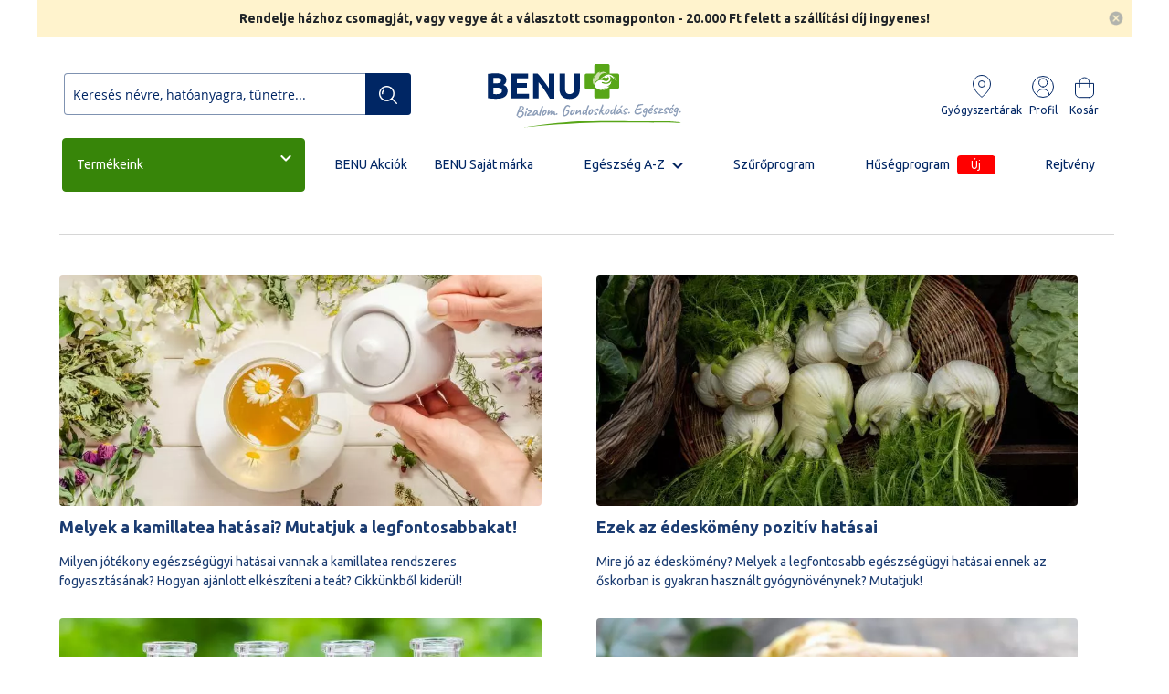

--- FILE ---
content_type: text/html; charset=UTF-8
request_url: https://benu.hu/cikk/category/termeszetes-gyogymodok
body_size: 48088
content:
<!doctype html>
<html lang="hu">
    <head >
        <script>
    var BASE_URL = 'https\u003A\u002F\u002Fbenu.hu\u002F';
    var require = {
        'baseUrl': 'https\u003A\u002F\u002Fs.benu.hu\u002Fstatic\u002Fversion20420\u002Ffrontend\u002FWildom\u002FBENU\u002Fhu_HU'
    };</script>        <meta charset="utf-8"/>
<meta name="title" content="Természetes gyógymódok"/>
<meta name="robots" content="INDEX,FOLLOW"/>
<meta name="viewport" content="width=device-width, initial-scale=1"/>
<meta name="format-detection" content="telephone=no"/>
<title>Természetes gyógymódok | BENU Gyógyszertár</title>
<link  rel="stylesheet" type="text/css"  media="all" href="https://s.benu.hu/static/version20420/_cache/merged/c87688d64b4c59c1d49b1fa69b46bfe9.min.css" />
<link  rel="stylesheet" type="text/css"  media="screen and (min-width: 768px)" href="https://s.benu.hu/static/version20420/frontend/Wildom/BENU/hu_HU/css/styles-l.min.css" />
<link  rel="stylesheet" type="text/css"  media="print" href="https://s.benu.hu/static/version20420/frontend/Wildom/BENU/hu_HU/css/print.min.css" />
<script  type="text/javascript"  src="https://s.benu.hu/static/version20420/frontend/Wildom/BENU/hu_HU/requirejs/require.js"></script>
<script  type="text/javascript"  src="https://s.benu.hu/static/version20420/frontend/Wildom/BENU/hu_HU/Amasty_Checkout/js/amastyCheckoutDisabled.js"></script>
<script  type="text/javascript"  src="https://s.benu.hu/static/version20420/frontend/Wildom/BENU/hu_HU/mage/requirejs/mixins.js"></script>
<script  type="text/javascript"  src="https://s.benu.hu/static/version20420/frontend/Wildom/BENU/hu_HU/requirejs-config.js"></script>
<script  type="text/javascript"  src="https://s.benu.hu/static/version20420/frontend/Wildom/BENU/hu_HU/Scommerce_GoogleTagManagerPro/js/promotion.js"></script>
<link rel="preload" as="font" crossorigin="anonymous" href="https://s.benu.hu/static/version20420/frontend/Wildom/BENU/hu_HU/fonts/opensans/light/opensans-300.woff2" />
<link rel="preload" as="font" crossorigin="anonymous" href="https://s.benu.hu/static/version20420/frontend/Wildom/BENU/hu_HU/fonts/opensans/regular/opensans-400.woff2" />
<link rel="preload" as="font" crossorigin="anonymous" href="https://s.benu.hu/static/version20420/frontend/Wildom/BENU/hu_HU/fonts/opensans/semibold/opensans-600.woff2" />
<link rel="preload" as="font" crossorigin="anonymous" href="https://s.benu.hu/static/version20420/frontend/Wildom/BENU/hu_HU/fonts/opensans/bold/opensans-700.woff2" />
<link rel="preload" as="font" crossorigin="anonymous" href="https://s.benu.hu/static/version20420/frontend/Wildom/BENU/hu_HU/fonts/Luma-Icons.woff2" />
<link  rel="stylesheet" href="https://fonts.googleapis.com/css?family=Ubuntu:ital,wght%400,300;0,400;0,500;0,700;1,300;1,400;1,500;1,700&display=swap" />
<link  rel="icon" type="image/x-icon" href="https://s.benu.hu/media/favicon/stores/1/icon.png" />
<link  rel="shortcut icon" type="image/x-icon" href="https://s.benu.hu/media/favicon/stores/1/icon.png" />
<link  rel="canonical" href="https://benu.hu/cikk/category/termeszetes-gyogymodok" />
<meta name="google-site-verification" content="IfAErUn8cAMT1FkJhVsFIBdqBXx8ANOM1k3cq5JCXf0" />        <!-- NO Pixel ID is configured, please goto Admin -->
<script>
console.log('No facebook pixel is configured, please log in as a admin and then visit Stores -> Facebook -> Setup -> Get Started');
</script>
    <script type="text/x-magento-init">
        {
            "*": {
                "Magento_PageCache/js/form-key-provider": {}
            }
        }
    </script>

<!--Custom Style-->
<link rel="stylesheet" type="text/css" media="all" href="https://maxcdn.bootstrapcdn.com/font-awesome/latest/css/font-awesome.min.css">
<script type="text/javascript">
	//<![CDATA[
	window.dataLayer = window.dataLayer || [];
	dataLayer.push({
		'event': 'fireRemarketingTag_other',
		'google_tag_params': {ecomm_pagetype: "other",ecomm_prodid: "",ecomm_totalvalue: 0}	});
	//]]>
</script>
<script>
    window.amcartParams = {"send_url":"https:\/\/benu.hu\/amasty_cart\/cart\/add\/","src_image_progress":"https:\/\/s.benu.hu\/static\/version20420\/frontend\/Wildom\/BENU\/hu_HU\/Amasty_Cart\/images\/loading.gif","type_loading":"1","align":"0","open_minicart":false,"autosubmit":0};

    window.initAmcart = function () {
        require(['jquery', 'Amasty_Cart/js/amcart', 'Amasty_Cart/js/amcartinfo', 'Magento_Customer/js/customer-data'],
        function ($, amcart, amcartinfo, customerData) {
            customerData.initStorage();
            var $targets = $(
                '#product_addtocart_form:not([amcart-observed]), ' +
                'form[data-role="tocart-form"]:not([amcart-observed]), ' +
                '.action.tocart:not([amcart-observed])'
            );

            if (typeof window.amcartParams !== 'undefined') {
                $targets.amCart(window.amcartParams);
            }

            $('[data-block="minicart"]').amCartInfo({
                section: 'cart'
            });
        });
    };
</script><script data-cookieconsent="ignore">
    window.dataLayer = window.dataLayer || [];
    function gtag() {
        dataLayer.push(arguments);
    }
    gtag("consent", "default", {
        ad_personalization: "denied",
        ad_storage: "denied",
        ad_user_data: "denied",
        analytics_storage: "denied",
        functionality_storage: "denied",
        personalization_storage: "denied",
        security_storage: "granted",
        wait_for_update: 500,
    });
    gtag("set", "ads_data_redaction", true);
    gtag("set", "url_passthrough", true);
</script>
<script>
    require([
        'https://consent.cookiebot.com/uc.js?cbid=964918de-e2b5-4368-bb78-0715e1240fbe',
        'domReady!'
    ], function () {
        'use strict';
    });
</script>

<style>
        #confirmBox,
    .am-related-title > .am-title {
        background-color: #FFFFFF;
    }
    
        #confirmBox a,
    #confirmBox a:hover,
    #confirmBox a:active,
    #confirmBox .amrelated-confirm-header {
        color: #58a618;
    }
    
        .amcart-confirm-buttons .button {
        color: #FFFFFF;
    }
    
        .amcart-confirm-buttons .am-btn-left {
        background-color: #002664;
    }
    
        .amcart-confirm-buttons .am-btn-right {
        background-color: #fc4d02;
    }
    
        .amcart-confirm-buttons,
    .amcart-confirm-buttons .checkout,
    .amcart-confirm-buttons .checkout:hover,
    .amcart-confirm-buttons .checkout:active,
    .amcart-message-box,
    .am-related-box,
    #am-a-count,
    #am-a-count:visited,
    .am-related-title > .am-title {
        color: #000000;
    }
    </style>
<script>
    window.scDefaultList = '';

    var findProductInList = function (id, list) {
        for (var i in list) {
            if (list[i]['id'] == id) {
                return list[i];
            }
        }
        return '';
    };

    window.scGetProductImpression = function(productId) {
        var tmpIds = [];
        if (Array.isArray(productId)) {
            tmpIds = productId;
        } else {
            tmpIds.push(productId);
        }
        var tmpList = JSON.parse(localStorage.getItem('sc-gtm-data'));
        if (tmpList != null) {
            var tmp = tmpList['product_list'];
            for (var i in tmpIds) {
                var id = tmpIds[i];
                var item = findProductInList(id, tmp);
                if (item != '') {
                    return item;
                }
            }
        }
        return '';
    };

    window.scSetProductImpression = function(productId, list, category) {
        var tmpList = JSON.parse(localStorage.getItem('sc-gtm-data'));
        if (tmpList == null) {
            tmpList = [];
            tmpList.push({'id': productId, 'list': list, 'category': category});
            localStorage.setItem('sc-gtm-data', JSON.stringify({"product_list": tmpList}));
        } else {
            var tmp = tmpList['product_list'];
            var item = findProductInList(productId, tmp);
            if (item != '') {
                item['list'] = list;
                item['category'] = category;
            } else {
                tmp.push({'id': productId, 'list': list, 'category': category});
            }
            localStorage.setItem('sc-gtm-data', JSON.stringify({'product_list': tmp}));
        }
    };

    window.scClearProductImpressions = function () {
        localStorage.setItem('sc-gtm-data', null);
    };

    require(['jquery'], function($) {
        window.scGtmSaveImpression = function(productId, list, category) {
            $.cookie.domain = window.location.hostname;
            $.cookie('sc_list', list, {expires: new Date(new Date().getTime() + (1000 * 60 * 60 * 24))});
            $.cookie('sc_category', category, {expires: new Date(new Date().getTime() + (1000 * 60 * 60 * 24))});
            scSetProductImpression(productId, list, category);
        };

        $(document).on('click', 'a', function(e) {
            var product;
            var href = $(this).attr('href');
            var jsProductUrls = window.scProductUrls;
            //console.log(jsProductUrls)
            if (jsProductUrls != undefined) {
                var index = jsProductUrls.indexOf(href);

                if (index != -1) {
                    //event.preventDefault();
                    product = window.scProducts[index];
                    //console.log('clicked');
                    //console.log(product);
                    scGtmSaveImpression(product.id, product.list, product.category);
                    dataLayer.push({
                        'event': 'productClick',
                        'ecommerce': {
                            'click': {
                                'actionField': {'list': product.list},      // Optional list property.
                                'products': [{
                                    'name': product.name,                      // Name or ID is required.
                                    'id': product.id,
                                    'price': product.price,
                                    'brand': product.brand,
                                    'category': product.category,
                                    'position': product.position
                                }]
                            }
                        },
                        'eventCallback': function () {
                            if (!(e.ctrlKey || e.which == 2)) {
                                document.location = href;
                            }
                        }
                    });
                }
            }
        });
    });
</script>
    <script>
        function manipulationOfCart(product, type, list, productProps = undefined, qty = 1) {
            var brand = '';
            if (typeof product.brand !== 'undefined' && product.brand) {
                brand = product.brand;
            }
            else {
                brand = "'undefined'";
            }
            var toPush = {
                'event': 'removeFromCart',
                'ecommerce': {
                    'currencyCode': product.currency,
                    'remove': {                                // 'remove' actionFieldObject measures.
                        'products': [{                        //  adding a product to a shopping cart.
                            'name': product.name,
                            'id': product.id,
                            'price': product.price,
                            'brand': brand,
                            'category': product.category,
                            'quantity': qty
                        }]
                    }
                }
            };
            if(productProps !== undefined) {
                productProps.quantity = qty;
                productProps = [productProps];
            }
            if(type == 'add') {
                toPush['event'] = 'addToCart';
                toPush['ecommerce']['add'] = toPush['ecommerce']['remove'];
                delete toPush['ecommerce']['remove'];
                toPush['ecommerce']['add']['products'] = productProps;
            }
            else {
                toPush['ecommerce']['remove']['products'] = productProps;
            }
            dataLayer.push(toPush);
        }

        require([
            'jquery',
            'Magento_Customer/js/customer-data',
        ], function ($, customerData) {
            var cart = customerData.get('cart');
            var count = cart().summary_count;
            var productsInCart = {};
            $("body").on('click', '.qty-plus', function(e) {
                cartAddedOrRemoved($(this), 'add');
            });

            $("body").on('click', '.qty-minus', function(e) {
                cartAddedOrRemoved($(this), 'remove');
            });

            function cartAddedOrRemoved(target, type) {
                var clickedCartItemId = target.parent().find("input[name^='cart']").first().attr('name').match(/\d+/)[0];
                if (cart().summary_count !== count) {
                    var clickedItem = cart().items.find(x => x.item_id === clickedCartItemId);
                    console.log(clickedItem.product_sku);
                    console.log(productsInCart);
                    console.log(productsInCart[clickedItem.product_sku]);
                    manipulationOfCart('', type, '', productsInCart[clickedItem.product_sku]);
                }
            }
        });
    </script>

<!-- Scommerce Mage Google Tag Manager -->
    <script>(function(w,d,s,l,i){w[l]=w[l]||[];w[l].push({'gtm.start':
                new Date().getTime(),event:'gtm.js'});var f=d.getElementsByTagName(s)[0],
            j=d.createElement(s),dl=l!='dataLayer'?'&l='+l:'';j.async=true;j.src=
            'https://www.googletagmanager.com/gtm.js?id='+i+dl;f.parentNode.insertBefore(j,f);
        })(window,document,'script','dataLayer','GTM-TKBSP7');</script>
<!-- Scommerce Mage End Google Tag Manager -->

<style>
    .ammenu-nav-sections.-hamburger,
    .ammenu-menu-wrapper.-desktop,
    .ammenu-menu-wrapper.-hamburger-top,
    .ammenu-nav-sections .ammenu-title,
    .ammenu-main-container .ambrands-popup-filter {
        background: #ffffff;
    }

    .ammenu-nav-sections .ammenu-title.active {
        background: #FFFFFF;
    }

    .ammenu-menu-wrapper.-desktop .ammenu-submenu-container .ammenu-link,
    .ammenu-menu-wrapper.-desktop .ammenu-submenu-container,
    .ammenu-menu-wrapper.-desktop .ammenu-product-list .product-item-info *:not(.-nocolor):not(.swatch-option),
    .ammenu-menu-wrapper.-hamburger-top .ammenu-submenu-container,
    .ammenu-nav-sections.-hamburger .switcher,
    .ammenu-nav-sections.-hamburger .ammenu-submenu-container,
    .ammenu-menu-wrapper.-mobile .ammenu-link,
    .ammenu-nav-sections .ammenu-tabs-container > .ammenu-content {
        color: ;
    }

    .ammenu-main-container:not(.swatch-option, .ammenu-menu-header) {
        color: ;
    }

    .ammenu-nav-sections.-accordion .ammenu-icon:focus:before,
    .ammenu-nav-sections.-accordion .ammenu-icon:focus:after,
    .ammenu-menu-wrapper.-mobile .ammenu-icon:focus:before,
    .ammenu-menu-wrapper.-mobile .ammenu-icom:focus:after {
        background-color: #002664;
    }

    .nav-sections:not(.-drill) .ammenu-submenu[aria-selected="true"] ~ .ammenu-toggle .ammenu-icon:after,
    .nav-sections:not(.-drill) .ammenu-submenu[aria-selected="true"] ~ .ammenu-toggle .ammenu-icon:before {
        background-color: #002664;
    }

    .nav-sections:not(.-drill) .ammenu-submenu[aria-selected='true'] ~ .ammenu-link {
        color: #002664;
    }

    .nav-sections:not(.-drill) .ammenu-submenu[aria-selected='true'] ~ .ammenu-link > .ammenu-icon-block:not(.-empty) {
        background: #002664;
    }

    .ammenu-items .current,
    .ammenu-nav-sections .ammenu-items .ammenu-link.current,
    .ammenu-menu-wrapper .ammenu-items .ammenu-item.current:not(:hover):not(.-active) > .ammenu-link:not(:hover),
    .ammenu-items .current > .ammenu-wrapper {
        color: ;
    }

    /* Dynamic Items Icons */
    body:not(.-ie) .ammenu-icon-block:not(.-empty) {
        background:  ;
    }

    body:not(.-ie) .ammenu-item.-main > .ammenu-icon-block:not(.-empty),
    body:not(.-ie) .ammenu-link.-main > .ammenu-icon-block:not(.-empty) {
        background: #002664 ;
    }

    body:not(.-ie) .ammenu-menu-wrapper .current:not(.-active):not(:hover) > .ammenu-link:not(:hover):not(.-hovered) > .ammenu-icon-block:not(.-empty),
    body:not(.-ie) .ammenu-menu-wrapper .ammenu-link.current:not(:hover):not(.-hovered):not(.-active) > .ammenu-icon-block:not(.-empty) {
        background:  ;
    }

    /* END Dynamic Items Icons */

    .ammenu-menu-wrapper.-desktop .ammenu-submenu-container,
    .ammenu-menu-wrapper.-desktop .ammenu-link:not(.-level1) + .ammenu-item.-child,
    .ammenu-menu-wrapper.-hamburger-top .ammenu-submenu-container,
    .ammenu-nav-sections .ammenu-content,
    .ammenu-menu-wrapper.-mobile .ammenu-submenu,
    .ammenu-menu-wrapper.-mobile .ammenu-link.-main,
    .ammenu-main-container .brand-images .brands-letter .letter .title,
    .ammenu-nav-sections:not(.-hamburger) .ammenu-item.-drill-opened {
        background-color: #FFFFFF ;
    }

    .ammenu-nav-sections.-hamburger:not(.-drill) .ammenu-submenu-container {
        background: #ffffff ;
    }

    .-drill-opened .ammenu-toggle .ammenu-icon:not(.-small),
    .-drill-opened .ammenu-toggle .ammenu-icon:before,
    .-drill-opened .ammenu-toggle .ammenu-icon:after,
    .-drill-opened > .ammenu-arrow {
        background:  ;
    }

    .ammenu-nav-sections .ammenu-link.-main,
    .ammenu-nav-sections .ammenu-menu-header,
    .ammenu-menu-wrapper.-desktop .ammenu-item.-main:not(.current):not(:hover) > .ammenu-link,
    .ammenu-menu-wrapper.-hamburger-top .ammenu-item.-main > .ammenu-link,
    .ammenu-nav-sections .ammenu-title > .ammenu-link,
    .ammenu-nav-sections .header.links li > a {
        color: #002664 ;
    }

    .ammenu-menu-wrapper .ammenu-icon:after,
    .ammenu-menu-wrapper .ammenu-icon:before,
    .ammenu-menu-wrapper .ammenu-submenu.-collapsed + .ammenu-toggle .ammenu-icon:before {
        background: #002664 ;
    }

    .ammenu-menu-wrapper .ammenu-arrow:before,
    .ammenu-menu-wrapper .ammenu-arrow:after {
        background:  ;
    }

    .ammenu-submenu-container .ammenu-link {
        color:  ;
    }

        
    .ammenu-main-container .ambrands-list-popup {
     background: #ffffff ;
    }

    .ammenu-main-container .ambrands-popup-filter .ambrands-letter.-disabled {
     background: #ffffff ;
    }

    .ammenu-menu-wrapper .ammenu-items-list > .ammenu-item.-active > .ammenu-link,
    .ammenu-menu-wrapper .ammenu-items > .ammenu-item.-active > .ammenu-link {
        color: #002664 ;
    }

    .ammenu-menu-welcome,
    .ammenu-menu-wrapper.-desktop .ammenu-categories-container .ammenu-arrow,
    .ammenu-menu-wrapper.-desktop .ammenu-categories-container .ammenu-arrow:before,
    .ammenu-menu-wrapper.-desktop .ammenu-categories-container .ammenu-arrow:after {
        background: #002664 ;
        border-color: #002664 ;
    }

    .ammenu-menu-toggle .ammenu-icon {
        border-color: #757575 ;
    }

    .ammenu-menu-close-btn {
        color: #757575 ;
    }

    .ammenu-nav-sections.-hamburger .ammenu-menu-welcome .message {
        color: #ffffff ;
    }

    .ammenu-submenu-block.-left > .ammenu-items-list + .ammenu-submenu-sidebar > .ammenu-submenu-block:not(.-empty):before,
    .ammenu-submenu-block.-top .ammenu-submenu-block.-top > .ammenu-items-list:before {
        border-color: #FFFFFF ;
    }

    body.-ie .ammenu-submenu-block.-left > .ammenu-items-list + .ammenu-submenu-sidebar > .ammenu-submenu-block:before,
    body.-ie .ammenu-submenu-block.-top .ammenu-submenu-block.-top > .ammenu-items-list:before {
        border-color:  ;
    }

    @media (min-width: 1024px) {
        /* END Dynamic Items Icons */
        .ammenu-menu-wrapper.-desktop.ammenu-item.-main:hover {
            background-color: #FFFFFF ;
        }

        .ammenu-menu-wrapper.-desktop .ammenu-link:hover {
            color: #002664 ;
        }

        .ammenu-menu-wrapper.-hamburger .ammenu-wrapper a:hover {
            border-color: #002664 ;
        }

        .ammenu-menu-wrapper.-desktop .ammenu-main-container .ammenu-link.-level1:hover:before {
            background: #002664 ;
            border-color: #002664 ;
        }

        .ammenu-menu-wrapper .ammenu-items-list > .ammenu-item:hover > .ammenu-link,
        .ammenu-menu-wrapper .ammenu-items > .ammenu-item:hover > .ammenu-link,
        .ammenu-menu-wrapper.-desktop .ammenu-link:hover > .ammenu-wrapper,
        .ammenu-menu-wrapper.-desktop .ammenu-link.-hovered > .ammenu-wrapper,
        .ammenu-menu-wrapper.-mobile .ammenu-link.-level2:hover,
        .ammenu-menu-wrapper.-hamburger-top .ammenu-item:hover .ammenu-link,
        .ammenu-nav-sections.-accordion .ammenu-item:hover > .ammenu-link,
        .ammenu-nav-sections.-hamburger .ammenu-link:hover .ammenu-wrapper {
            color: #002664 ;
        }
    }

            .header.content [class*='nav-toggle'],
        .header.content [class*='toggle-nav'] {
            display: none ;
        }
    </style>
    </head>
    <body data-container="body"
          data-mage-init='{"loaderAjax": {}, "loader": { "icon": "https://s.benu.hu/static/version20420/frontend/Wildom/BENU/hu_HU/images/loader-2.gif"}}'
        id="html-body" class="amblog-index-category page-layout-1column">
        <!-- Scommerce Mage Google Tag Manager -->
<noscript><iframe src="https://www.googletagmanager.com/ns.html?id=GTM-TKBSP7"
				  height="0" width="0" style="display:none;visibility:hidden"></iframe></noscript>
<!-- Scommerce Mage End Google Tag Manager -->

<div id="cookie-status">
    The store will not work correctly in the case when cookies are disabled.</div>
<script type="text&#x2F;javascript">document.querySelector("#cookie-status").style.display = "none";</script>
<script type="text/x-magento-init">
    {
        "*": {
            "cookieStatus": {}
        }
    }
</script>

<script type="text/x-magento-init">
    {
        "*": {
            "mage/cookies": {
                "expires": null,
                "path": "\u002F",
                "domain": ".benu.hu",
                "secure": false,
                "lifetime": "259200"
            }
        }
    }
</script>
    <noscript>
        <div class="message global noscript">
            <div class="content">
                <p>
                    <strong>Úgy tűnik a JavaScript ki van kapcsolva a böngésződben.</strong>
                    <span>
                        A legjobb élményhez az oldalunkon, győződjön meg róla, hogy a JavaScript be van kapcsolva a böngészőjében.                    </span>
                </p>
            </div>
        </div>
    </noscript>

<script>
    window.cookiesConfig = window.cookiesConfig || {};
    window.cookiesConfig.secure = true;
</script><script>    require.config({
        map: {
            '*': {
                wysiwygAdapter: 'mage/adminhtml/wysiwyg/tiny_mce/tinymce4Adapter'
            }
        }
    });</script>
<div id="amxnotif-popup-container" class="amxnotif-popup-content" style="display: none;">
    
<div class="amxnotif-block" id="amxnotif-block-stock"  data-action="https://benu.hu/xnotif/email/stock/">
    <form id="form-validate-stock" method="post" action="https://benu.hu/xnotif/email/stock/">
        <label for="notification-container-">
            Add meg az email címedet, ahová az értesítőt küldjük, ha újra elérhető lesz a termék        </label>
        <div class="notification-container" id="notification-container-">
            <div class="input-fields fieldset">
                <input name="guest_email"
                       class="input-text amxnotif-guest-email"
                       id="amxnotif-guest-email-"
                       size="30"
                       type="email"
                       data-validate="{required:true, 'validate-email':true}"
                       placeholder="Adja meg e-mail címét"
                />
                <input type="hidden" name="product_id"
                       value=""/>
                <input type="hidden" name="type" value="email"/>

                
                <input type="hidden" name="form_key" value="lqKGbloyOEvbihcb">
                <input type="hidden"
                       name="uenc"
                       value="aHR0cHM6Ly9iZW51Lmh1L2Npa2svY2F0ZWdvcnkvdGVybWVzemV0ZXMtZ3lvZ3ltb2Rvaw,,"/>
                                    <div class="field required">
                        <input type="checkbox"
                               name="gdrp"
                               id="amxnotif-stock-gdrp-"
                               title="GDRP"
                               data-validate="{required:true}"
                               value="1">
                        <label class="label" for="amxnotif-stock-gdrp-">
                            <a href="/media/benu_dokumentumok/webshop_adatkezeles.pdf" target="_blank" rel="noopener">
                    Olvassa el az Adatkezelési tájékoztatót
                </a>                        </label>
                    </div>
                
                                                    
<div class="amgdpr-checkbox field choice  required"
     data-role="amasty-gdpr-consent"
     data-amgdpr-content-from="xnotif_stock_form">
    <input type="hidden" name="amgdpr_agreement[adatkezelesi_elfogadas]" value="0">
    <input type="checkbox"
           name="amgdpr_agreement[adatkezelesi_elfogadas]"
           title="Adatkezelési elfogadás"
           value="1"
           id="amprivacy-checkbox-696e638eae499"
           class="amgdpr-checkbox"
           data-consent-id="5"
                    required
            data-validate="{required:true}"
            >
    <label for="amprivacy-checkbox-696e638eae499" class="label amgdpr-label">
        <span class="amgdpr-text">
            Elfogadom a BENU <a href="https://benu.hu/media/benu_dokumentumok/webshop_adatkezeles.pdf">adatkezelési irányelveit</a>        </span>
    </label>
</div>

<input type="hidden"
    name="am-gdpr-checkboxes-from"
    value="xnotif_stock_form">
                            </div>

            <div class="actions-toolbar amxnotif_guest_action">
                <div class="primary">
                    <button type="submit" class="action submit primary">
                        <span>Feliratkozom</span>
                    </button>
                </div>
            </div>
        </div>
    </form>
    <div class="d-flex">
        <button class="button-cancel" title="Mégse">Mégse</button>
    </div>
</div>

<script type="text/javascript">
    require([
        'jquery',
        "mage/mage",
        "mage/validation"
    ], function ($) {
        "use strict";
        $('#form-validate-stock').mage('validation');

        $('.button-cancel').click(function() {
            $('#amxnotif-block-stock').fadeOut(200);
        });
    });
</script>
</div>
<script>
require([
        'jquery',
        "mage/mage",
        "mage/validation"
    ], function ($) {
    function getCookie(name) {
        const value = `; ${document.cookie}`;
        const parts = value.split(`; ${name}=`);
        if (parts.length === 2) return parts.pop().split(';').shift();
    }

    function setCookie(name, value, days) {
        let expires = "";
        if (days) {
            const date = new Date();
            date.setTime(date.getTime() + (days * 24 * 60 * 60 * 1000));
            expires = `; expires=${date.toUTCString()}`;
        }
        document.cookie = `${name}=${value || ""}${expires}; path=/`;
    }

    window.initProductAlerts = function() {
        const cookieValue = getCookie('productAlerts');
        const subscriptions = cookieValue ? JSON.parse(cookieValue) : {};

        // Végigmegyünk minden stock alert gombon
        $('.productNotify').each(function() {
            const button = $(this);
            const productId = button.data('product-id');

            if (subscriptions[productId]) {
                button.removeClass('productNotify').addClass('productNotifyOn');
                button.attr('disabled', 'disabled');
            }
        });
    }

    $(document).ready(function() {
        window.initProductAlerts();
    });

    // Gomb kattintás (popup megnyitás)
    $(document).on('click', '.productNotify', function() {
        const clickedButton = $(this);
        const productId = clickedButton.data('product-id');
        const popup = $('#amxnotif-popup-container');

        popup.find('label[for="notification-container-"]').attr('for', 'notification-container-'+productId);
        popup.find('#notification-container-').attr('id', 'notification-container-'+productId);
        popup.find('#amxnotif-guest-email-').attr('id', 'amxnotif-guest-email-'+productId);
        popup.find('input[name="product_id"]').val(productId);
        popup.find('#amxnotif-stock-gdrp-').attr('id', 'amxnotif-stock-gdrp-'+productId);
        popup.find('label[for="amxnotif-stock-gdrp-"]').attr('for', 'amxnotif-stock-gdrp-'+productId);
        
        popup.fadeIn(200);

        const form = popup.find('form');
        form.removeData('mage-validation');
        form.validation();
    });

    // Feliratkozás kezelése (submit)
    $(document).on('click', '#amxnotif-popup-container .submit', function(e) {
        e.preventDefault();
        const form = $(this).closest('form');

        if (!form.valid()) {
            return;
        }

        const productId = form.find('input[name="product_id"]').val();

        $.ajax({
            url: form.attr('action'),
            type: 'POST',
            data: form.serialize(),
            success: function() {
                $('#amxnotif-popup-container').fadeOut(200);

                $(`.productNotify[data-product-id="${productId}"]`).each(function() {
                    $(this).removeClass('productNotify').addClass('productNotifyOn').attr('disabled', 'disabled');
                });

                const cookieValue = getCookie('productAlerts') || '{}';
                const subscriptions = JSON.parse(cookieValue);
                subscriptions[productId] = true;
                setCookie('productAlerts', JSON.stringify(subscriptions), 365);
            },
        });
    });

    // Popup bezárás
    $(document).on('click', '#amxnotif-popup-container .button-cancel', function() {
        $('#amxnotif-popup-container').fadeOut(200);
    });
});
</script>
<div class="page-wrapper"><div class="header-message" style="display: flex; align-items: center; justify-content: center; background-color: #fff3cd; gap: 12px; padding: 8px 0;"><span style="font-size: 14px; text-align: center;"><strong>Rendelje házhoz csomagját, vagy vegye át a választott csomagponton - 20.000 Ft felett a szállítási díj ingyenes!</strong></span><img id="breaking_szalag_close" style="cursor: pointer;" src="https://s.benu.hu/static/version20420/frontend/Wildom/BENU/hu_HU/images/xbuttonShadow.png" alt="close" width="15"></div><header class="page-header"><div class="header content"><span id="menu-toggle" data-ammenu-js="menu-toggle"
      class="ammenu-menu-toggle"
>
    <span class="ammenu-icon"></span>
    <span class="ammenu-icon"></span>
    <span class="ammenu-icon"></span>
</span>
<script type="text/javascript">
    require(['jquery'], function ($) {
        $(document).ready(function () {
            $('body').on('click', '#menu-toggle', function () {
                $("html").css('overflow', $(this).hasClass('-active') ? 'hidden' : 'auto');
            });
        });
    });
</script>
<script type="text/javascript">require(['bootstrap']);</script><!-- Prefixbox Integration -->

<link rel="preconnect" href="https://integration.prefixbox.com/" />
<link rel="dns-prefetch" href="https://integration.prefixbox.com/" />
<link rel="preconnect" href="https://api.prefixbox.com/" />
<link rel="dns-prefetch" href="https://api.prefixbox.com/" />
<script>
    window.prefixboxAnalytics=window.prefixboxAnalytics||function(t,s,p,o){(window.pfbxQueue=window.pfbxQueue||[]).push({type:t,source:s,params:p,overrideObject:o});};
    window.prefixboxFunctions=window.prefixboxFunctions||{};
    window.prefixboxCustomerFunctions=window.prefixboxCustomerFunctions||{};
</script>
<script
    id="prefixbox-integration-v2"
    async
    defer
    fetchpriority="high"
    type="text/javascript"
    src="https://integration.prefixbox.com/43e53785-7998-4dd0-a426-041792981035">
</script>
<!-- End Prefixbox Integration -->
 <ul class="compare wrapper"><li class="item link compare" data-bind="scope: 'compareProducts'" data-role="compare-products-link">
    <a class="action compare no-display" title="Term&#xE9;kek&#x20;&#xF6;sszehasonl&#xED;t&#xE1;sa"
       data-bind="attr: {'href': compareProducts().listUrl}, css: {'no-display': !compareProducts().count}"
    >
        Termékek összehasonlítása        <span class="counter qty" data-bind="text: compareProducts().countCaption"></span>
    </a>
</li>
<script type="text/x-magento-init">
{"[data-role=compare-products-link]": {"Magento_Ui/js/core/app": {"components":{"compareProducts":{"component":"Magento_Catalog\/js\/view\/compare-products"}}}}}
</script>
</ul><script type="application/ld+json">
    {
        "@context": "https://schema.org/",
        "@type": "MedicalWebPage",
        "publisher": {
            "@type": "Organization",
            "name": "BENU Gyógyszertár",
            "logo": {
                "@type": "ImageObject",
                "url": "http://benu.hu/wp-content/themes/benu/images/logo.png",
                "width": 429,
                "height": 50
            }
        },
        "audience": "Patient",
        "description": "A magyar BENU Gyógyszertárakat összefogó BENU Magyarország Zrt. 139 saját tulajdonú gyógyszertárral és a hozzájuk tartozó 28 fiókpatikával a legnagyobb hazai gyógyszertár-hálózatot üzemelteti. Különösen erős a csoport a fővárosban, valamint az ország középső és északi részén."
    }
</script>
<div class="header-elements-container container"><div class="row"><div class="search-container col-12 col-md-4"><div class="block block-search">
    <div class="block block-title"><strong>Keresés</strong></div>
    <div class="block block-content">
        <form class="form minisearch" id="search_mini_form"
              action="https://benu.hu/catalogsearch/result/" method="get">
            <div class="field search">
                <label class="label" for="search" data-role="minisearch-label">
                    <span>Keresés</span>
                </label>
                <div class="control">
                    <input id="search"
                                                           data-mage-init='{"quickSearch":{
                                    "formSelector":"#search_mini_form",
                                    "url":"https://benu.hu/search/ajax/suggest/",
                                    "destinationSelector":"#search_autocomplete",
                                    "minSearchLength":"3"}
                               }'
                                                       type="text"
                           name="q"
                           value=""
                           placeholder="Keres&#xE9;s&#x20;n&#xE9;vre,&#x20;hat&#xF3;anyagra,&#x20;t&#xFC;netre..."
                           class="input-text"
                           maxlength="128"
                           role="combobox"
                           aria-haspopup="false"
                           aria-autocomplete="both"
                           autocomplete="off"
                           aria-expanded="false"/>
                    <div id="search_autocomplete" class="search-autocomplete"></div>
                    <div class="nested">
    <a class="action advanced" href="https://benu.hu/catalogsearch/advanced/" data-action="advanced-search">
        Részletes keresés    </a>
</div>
                </div>
            </div>
            <div class="actions">
                <button type="submit"
                    title="Keresés"
                    class="action search"
                    aria-label="Search"
                >
                    <span>Keresés</span>
                </button>
            </div>
        </form>
    </div>
</div>
</div><div class="items-container col-12 col-md-8"><span data-action="toggle-nav" class="action nav-toggle"><span>Toggle Nav</span></span>
<a
    class="logo"
    href="https://benu.hu/"
    title="BENU&#x20;Gy&#xF3;gyszert&#xE1;r&#x20;Webshop"
    aria-label="store logo">
    <img src="https://s.benu.hu/static/version20420/frontend/Wildom/BENU/hu_HU/images/header/logo.svg"
         title="BENU&#x20;Gy&#xF3;gyszert&#xE1;r&#x20;Webshop"
         alt="BENU&#x20;Gy&#xF3;gyszert&#xE1;r&#x20;Webshop"
            width="212"            height="70"    />
</a><div class="store-search">
    <a class="store-search-link" href="https://benu.hu/gyogyszertaraink/"><span>Gyógyszertárak</span></a>
</div>        <span class="header_account_link_list login">
            <a class= "header_account_link" href="https://benu.hu/customer/account/login/">
                <span class="header_account_link_text">
                    Profil                </span>
            </a>
        </span>
  

<div data-block="minicart" class="minicart-wrapper">
    <a class="action showcart" href="https://benu.hu/checkout/cart/"
       data-bind="scope: 'minicart_content'">
        <span class="text">Kosár</span>
        <span class="counter qty empty"
              data-bind="css: { empty: !!getCartParam('summary_count') == false && !isLoading() },
               blockLoader: isLoading">
            <span class="counter-number"><!-- ko text: getCartParam('summary_count') --><!-- /ko --></span>
            <span class="counter-label">
            <!-- ko if: getCartParam('summary_count') -->
                <!-- ko text: getCartParam('summary_count') --><!-- /ko -->
                <!-- ko i18n: 'items' --><!-- /ko -->
            <!-- /ko -->
            </span>
        </span>
    </a>
            <div class="block block-minicart"
             data-role="dropdownDialog"
             data-mage-init='{"dropdownDialog":{
                "appendTo":"[data-block=minicart]",
                "triggerTarget":".showcart",
                "timeout": "2000",
                "closeOnMouseLeave": false,
                "closeOnEscape": true,
                "triggerClass":"active",
                "parentClass":"active",
                "buttons":[]}}'>
            <div id="minicart-content-wrapper" data-bind="scope: 'minicart_content'">
                <!-- ko template: getTemplate() --><!-- /ko -->
            </div>
                    </div>
        <script>window.checkout = {"shoppingCartUrl":"https:\/\/benu.hu\/checkout\/cart\/","checkoutUrl":"https:\/\/benu.hu\/checkout\/","updateItemQtyUrl":"https:\/\/benu.hu\/checkout\/sidebar\/updateItemQty\/","removeItemUrl":"https:\/\/benu.hu\/checkout\/sidebar\/removeItem\/","imageTemplate":"Magento_Catalog\/product\/image_with_borders","baseUrl":"https:\/\/benu.hu\/","minicartMaxItemsVisible":5,"websiteId":"1","maxItemsToDisplay":10,"storeId":"1","storeGroupId":"1","customerLoginUrl":"https:\/\/benu.hu\/customer\/account\/login\/","isRedirectRequired":false,"autocomplete":"off","captcha":{"user_login":{"isCaseSensitive":false,"imageHeight":50,"imageSrc":"","refreshUrl":"https:\/\/benu.hu\/captcha\/refresh\/","isRequired":false,"timestamp":1768842126}}}</script>    <script type="text/x-magento-init">
    {
        "[data-block='minicart']": {
            "Magento_Ui/js/core/app": {"components":{"minicart_content":{"children":{"subtotal.container":{"children":{"subtotal":{"children":{"subtotal.totals":{"config":{"display_cart_subtotal_incl_tax":1,"display_cart_subtotal_excl_tax":0,"template":"Magento_Tax\/checkout\/minicart\/subtotal\/totals"},"children":{"subtotal.totals.msrp":{"component":"Magento_Msrp\/js\/view\/checkout\/minicart\/subtotal\/totals","config":{"displayArea":"minicart-subtotal-hidden","template":"Magento_Msrp\/checkout\/minicart\/subtotal\/totals"}}},"component":"Magento_Tax\/js\/view\/checkout\/minicart\/subtotal\/totals"}},"component":"uiComponent","config":{"template":"Magento_Checkout\/minicart\/subtotal"}}},"component":"uiComponent","config":{"displayArea":"subtotalContainer"}},"item.renderer":{"component":"Magento_Checkout\/js\/view\/cart-item-renderer","config":{"displayArea":"defaultRenderer","template":"Magento_Checkout\/minicart\/item\/default"},"children":{"item.image":{"component":"Magento_Catalog\/js\/view\/image","config":{"template":"Magento_Catalog\/product\/image","displayArea":"itemImage"}},"checkout.cart.item.price.sidebar":{"component":"uiComponent","config":{"template":"Magento_Checkout\/minicart\/item\/price","displayArea":"priceSidebar"}}}},"extra_info":{"component":"uiComponent","config":{"displayArea":"extraInfo"}},"promotion":{"component":"uiComponent","config":{"displayArea":"promotion"}}},"config":{"itemRenderer":{"default":"defaultRenderer","simple":"defaultRenderer","virtual":"defaultRenderer"},"template":"Magento_Checkout\/minicart\/content"},"component":"Magento_Checkout\/js\/view\/minicart"}},"types":[]}        },
        "*": {
            "Magento_Ui/js/block-loader": "https\u003A\u002F\u002Fs.benu.hu\u002Fstatic\u002Fversion20420\u002Ffrontend\u002FWildom\u002FBENU\u002Fhu_HU\u002Fimages\u002Floader\u002D1.gif"
        }
    }
    </script>
</div>
</div></div></div></div></header>    <div id="benu-menu-overlay"></div>
    <div class="ammenu-nav-sections nav-sections"
         data-mage-init='{"amastyMenuOpenType":{
            "openType": "drill",
            "hamburgerStatus": "0"
            }}'
         data-ammenu-js='nav-sections'>
                <div class="ammenu-tabs-container"
             data-ammenu-js="tabs-container"
             data-mage-init='{&quot;tabs&quot;:{&quot;openedState&quot;:&quot;active&quot;}}'>
                                                                <div class="ammenu-title" data-role="collapsible">
                        <a class="ammenu-link"
                           title="Menu"
                           data-toggle="switch"
                           href="#store.menu">
                            Menu                        </a>
                    </div>
                    <div class="ammenu-content" id="store.menu" data-role="content">
                        


<section class="ammenu-menu-wrapper -desktop -icons-desktopAndMobile"
         data-ammenu-js="desktop-menu"
         data-mage-init='{
                "amastyMegaMenu":{
                    "stickyStatus": 0,
                    "desktopStatus": 1
                }
            }'>
    <nav class="ammenu-main-container" data-action="navigation">
        <ul class="ammenu-items" role="menubar">
                            <li role="none" class="productsNode ammenu-item category-item -main -auto                                        nav-1">
                    <a class="ammenu-link -main -parent"
                       href="javascript:void(0)"
                       title="Termékeink"
                       role="menuitem">
                                                Termékeink                                            </a>
                                        
<script type="text/x-magento-init">
{
    "#ammenu-submenu-category-node-5": {
            "Magento_Ui/js/core/app": {
            "components": {
                "submenu-id-category\u002Dnode\u002D5": {
                    "component": "Amasty_MegaMenu/js/components/submenu",
                    "config": {
                        "submenuData": {"name":"Term\u00e9keink","type":{"value":1,"label":"left"},"content":"\u003Cp style=\"text-align: right;\"\u003E\u003Cscript\u003E\nrequire(['jquery', 'Wildom_BenuThemeHelper\/js\/view\/wishlist\/wishlist'], function($, wishlist){\n    wishlist.getItems()\n    .then((items) =\u003E {\n        for(i = 0; i \u003C items.length; i++){\n            var wishlistAddedProductId = items[i].product_id;\n            $(\"#product-item-info_\" + wishlistAddedProductId).addClass('in-wishlist');\n        }\n    });\n});\n\u003C\/script\u003E\u003C\/p\u003E","elems":[{"name":"V\u00e9nyk\u00f6teles gy\u00f3gyszerek","type":{"value":0,"label":"do not show"},"content":"","elems":[],"url":"https:\/\/benu.hu\/catalog\/category\/view\/s\/venykoteles-gyogyszerek\/id\/2589\/","current":false,"isChildHasIcons":false,"icon":"https:\/\/benu.hu\/media\/amasty\/ammegamenu\/venykoteles-ikon.png"},{"name":"Akci\u00f3s term\u00e9keink","type":{"value":0,"label":"do not show"},"content":"","elems":[],"url":"https:\/\/benu.hu\/shop\/akcio","current":false,"isChildHasIcons":false,"label":{"label":"Ak\u00e1r 30%","label_text_color":"#ffffff","label_background_color":"#f15a23"},"icon":"https:\/\/benu.hu\/media\/amasty\/ammegamenu\/akcios.png"},{"name":"Sz\u00e9ps\u00e9g\u00e1pol\u00e1s, dermokozmetika ","type":{"value":1,"label":"left"},"content":"","elems":[{"name":"Dermokozmetikai akci\u00f3k","type":{"value":0,"label":"do not show"},"content":"\u003Cp\u003E        \u003Cdiv class=\"block widget block-products-list grid ammenu-product-list\"\n                 data-ammenu-js='product-productsslider_0'\u003E\n                \u003Cdiv class=\"block-content\"\u003E\n            \u003C!-- am_mega_menu_widget_image--\u003E            \u003Cdiv class=\"products-grid grid\"\u003E\n                \u003Col class=\"product-items widget-product-grid\"\n                    \u003E\n                                                                                        \u003Cli class=\"product-item\"\u003E                        \u003Cdiv class=\"product-item-info\" id=\"product-item-info_30590\"\u003E\n                            \u003Cdiv class=\"product-item-message\" id=\"product-item-message-id\"\u003E\n                                                                    \u003Cp class=\"special-label  note-percent\"\u003E25%\u003C\/p\u003E                                                                                            \u003C\/div\u003E\n                                                            \u003Cdiv class=\"actions-secondary\" data-role=\"add-to-links\"\u003E\n                                                                            \u003Ca href=\"#\"\n                                            data-post='{\"action\":\"https:\\\/\\\/benu.hu\\\/wishlist\\\/index\\\/add\\\/\",\"data\":{\"product\":30590,\"uenc\":\"[base64],\"}}'\n                                            class=\"action towishlist\"\n                                            data-action=\"add-to-wishlist\"\n                                            title=\"Hozz\u00e1ad\u00e1s a k\u00edv\u00e1ns\u00e1glist\u00e1hoz\"\u003E\n                                        \u003C\/a\u003E\n                                                                    \u003C\/div\u003E\n                                                        \u003Ca href=\"https:\/\/benu.hu\/shop\/hansaplast-tyukszemtapasz-8-db\" class=\"product-item-photo\"\u003E\n                                \u003Cspan class=\"product-image-container product-image-container-30590\"\u003E\n    \u003Cspan class=\"product-image-wrapper\"\u003E\n        \u003Cimg class=\"product-image-photo\"\n                        src=\"https:\/\/s.benu.hu\/media\/catalog\/product\/cache\/03ca1249ce2e1d2f24c9a9f63777980a\/4\/8\/48841_huehneraugenpflaster8stueck_hansaplast_germany_front_cmyk-ecom1000x1000_72dpi.jpg\"\n            loading=\"lazy\"\n            width=\"240\"\n            height=\"300\"\n            alt=\"Hansaplast&#x20;ty&#xFA;kszemtapasz&#x20;8&#x20;db\"\/\u003E\u003C\/span\u003E\n\u003C\/span\u003E\n\u003Cstyle\u003E.product-image-container-30590 {\n    width: 240px;\n}\n.product-image-container-30590 span.product-image-wrapper {\n    padding-bottom: 125%;\n}\u003C\/style\u003E\u003Cscript type=\"text&#x2F;javascript\"\u003EprodImageContainers = document.querySelectorAll(\".product-image-container-30590\");\nfor (var i = 0; i \u003C prodImageContainers.length; i++) {\n    prodImageContainers[i].style.width = \"240px\";\n}\nprodImageContainersWrappers = document.querySelectorAll(\n    \".product-image-container-30590  span.product-image-wrapper\"\n);\nfor (var i = 0; i \u003C prodImageContainersWrappers.length; i++) {\n    prodImageContainersWrappers[i].style.paddingBottom = \"125%\";\n}\u003C\/script\u003E                            \u003C\/a\u003E\n                            \u003Cdiv class=\"product-item-details product-item-details-center\"\u003E\n                                \u003Cstrong class=\"product-item-name\"\u003E\n                                    \u003Ca title=\"Hansaplast ty\u00fakszemtapasz 8 db\"\n                                       href=\"https:\/\/benu.hu\/shop\/hansaplast-tyukszemtapasz-8-db\"\n                                       class=\"product-item-link\"\u003E\n                                        Hansaplast ty\u00fakszemtapasz 8 db                                    \u003C\/a\u003E\n                                \u003C\/strong\u003E\n\n                                                                                                    \n                                \u003Cdiv\u003E\u003Cp class=\"webshop-price-label\"\u003EInternetes \u00e1r\u003C\/p\u003E\u003C\/div\u003E\u003Cdiv class=\"price-box noted price-final_price\" data-role=\"priceBox\" data-product-id=\"30590\" data-price-box=\"product-id-30590\"\u003E\u003Cspan class=\"old-price\"\u003E \u003Cspan class=\"price-container price-final_price&#x20;tax\" \u003E \u003Cspan id=\"old-price-30590-widget-product-grid\" data-price-amount=\"1929\" data-price-type=\"oldPrice\" class=\"price-wrapper \" \u003E\u003Cspan class=\"price\"\u003E1929 Ft\u003C\/span\u003E\u003C\/span\u003E\u003Cspan class=\"price-label\"\u003E helyett\u003C\/span\u003E  \u003C\/span\u003E \u003C\/span\u003E\n    \u003Cspan class=\"special-price\"\u003E\n        \n\n\u003Cspan class=\"price-container price-final_price&#x20;tax\"\n        \u003E\n            \u003Cspan class=\"price-label\"\u003EAkci\u00f3s \u00e1r\u003C\/span\u003E\n        \u003Cspan  id=\"old-price-30590-widget-product-grid\"                data-price-amount=\"1446\"\n        data-price-type=\"finalPrice\"\n        class=\"price-wrapper \"\n    \u003E\u003Cspan class=\"price\"\u003E1446 Ft\u003C\/span\u003E\u003C\/span\u003E\n        \u003C\/span\u003E\n        \n    \u003Cdiv class=\"product-tooltip \"   \u003E\n        \u003Csvg xmlns=\"http:\/\/www.w3.org\/2000\/svg\" width=\"16\" height=\"16\" fill=\"currentColor\" class=\"bi bi-info-circle\" viewBox=\"0 0 16 16\" \u003E\n            \u003Cpath d=\"M8 15A7 7 0 1 1 8 1a7 7 0 0 1 0 14zm0 1A8 8 0 1 0 8 0a8 8 0 0 0 0 16z\"\/\u003E\n            \u003Cpath d=\"m8.93 6.588-2.29.287-.082.38.45.083c.294.07.352.176.288.469l-.738 3.468c-.194.897.105 1.319.808 1.319.545 0 1.178-.252 1.465-.598l.088-.416c-.2.176-.492.246-.686.246-.275 0-.375-.193-.304-.533L8.93 6.588zM9 4.5a1 1 0 1 1-2 0 1 1 0 0 1 2 0z\"\/\u003E\n        \u003C\/svg\u003E\n        \u003Cspan class=\"tooltiptext\"\u003E\n                            \u003Cdiv class=\"tooltip-title\"\u003E\u003Cp\u003EAkci\u00f3s felt\u00e9telek\u003C\/p\u003E\u003C\/div\u003E\n                                                                            \u003Cp\u003EAz aj\u00e1nlott, akci\u00f3t megel\u0151z\u0151 \u00e1r \u00e9s a maxim\u00e1lt akci\u00f3s \u00e1r figyelembev\u00e9tel\u00e9vel sz\u00e1m\u00edtott sz\u00e1zal\u00e9kos kedvezm\u00e9ny. Az akci\u00f3ban r\u00e9sztvev\u0151 egyes gy\u00f3gyszert\u00e1rak enn\u00e9l magasabb kedvezm\u00e9nyt is biztos\u00edthatnak.\u003C\/p\u003E                                                            \u003C\/span\u003E\n    \u003C\/div\u003E\n    \u003C\/span\u003E\n    \u003C\/div\u003E\n                                \n                                                                                                                    \u003Cdiv class=\"product-unavailability\" id=\"product-unavailability-id\"\u003E\n                                                    \u003Cp\u003ENincs k\u00e9szleten\u003C\/p\u003E\n                                                \u003C\/div\u003E\n                                                                                    \u003Cdiv class=\"product-action-view\" id=\"product-action-view-id\"\u003E\n                                        \u003Ca href=\"https:\/\/benu.hu\/shop\/hansaplast-tyukszemtapasz-8-db\"\u003E\n                                            \u003Cp\u003EMegn\u00e9zem\u003C\/p\u003E\n                                        \u003C\/a\u003E\n                                    \u003C\/div\u003E\n                                                            \u003C\/div\u003E\n                        \u003C\/div\u003E\n                        \u003C\/li\u003E                                    \u003C\/ol\u003E\n            \u003C\/div\u003E\n                        \u003Cscript type=\"text\/x-magento-init\"\u003E\n            {\n                \"[data-ammenu-js='product-productsslider_0']\": {\n                    \"amastyPager\": {\n                        \"widget_data\": {\"name\":\"product\\\\productsslider_0\",\"data\":{\"type\":\"Amasty\\\\MegaMenu\\\\Block\\\\Product\\\\ProductsSlider\",\"block_layout\":\"grid\",\"display_options\":\"0\",\"show_pager\":\"0\",\"products_count\":\"1\",\"template\":\"Amasty_MegaMenu::product\\\/widget\\\/content\\\/grid.phtml\",\"conditions_encoded\":\"^[`1`:^[`type`:`Magento||CatalogWidget||Model||Rule||Condition||Combine`,`aggregator`:`all`,`value`:`1`,`new_child`:``^],`1--1`:^[`type`:`Magento||CatalogWidget||Model||Rule||Condition||Product`,`attribute`:`category_ids`,`operator`:`==`,`value`:`74`^]^]\",\"store_id\":\"1\",\"cache_lifetime\":86400,\"cache_tags\":[\"cat_p\"],\"module_name\":\"Amasty_MegaMenu\",\"products_per_page\":5,\"product_collection\":{}},\"identifier\":\"product-productsslider_0\"}                    }\n                }\n            }\n            \u003C\/script\u003E\n        \u003C\/div\u003E\n    \u003C\/div\u003E\n        \u003Cscript\u003E\n    require(['jquery'], function($){\n        $(document).ready(function() {\n            dataLayer.push({\n                'event': 'productImpressions',\n                'ecommerce': {\n                    'impressions': {\n                        'products': [{\"name\":\"Hansaplast ty\\u00fakszemtapasz 8 db\",\"id\":\"576277\",\"price\":\"1446.00\",\"nettoAr\":1138.58,\"tax\":307.42,\"brand\":\"Hansaplast\",\"category\":\"Sz\\u00e9ps\\u00e9g\\u00e1pol\\u00e1s, dermokozmetika  \u003E Dermokozmetika \u003E Vichy\",\"variant\":\"undefined\",\"listPrice\":\"1929\",\"discountBadge\":\"igen\",\"stock\":\"igen\",\"v\\u00e9ny\":\"nem\",\"eg\\u00e9szs\\u00e9gk\\u00e1rtya\":\"igen\",\"distributor\":\"undefined\",\"termekCikkTipus\":\"undefined\",\"atveteliLehetosegek\":[],\"quantity\":undefined,\"list\":\"Men\\u00fc kateg\\u00f3ria term\\u00e9kaj\\u00e1nl\\u00f3\",\"position\":1},]\n                    }\n                }\n            });\n        });\n    });\n\u003C\/script\u003E\u003Cscript\u003E\nrequire(['jquery', 'Wildom_BenuThemeHelper\/js\/view\/wishlist\/wishlist'], function($, wishlist){\n    wishlist.getItems()\n    .then((items) =\u003E {\n        for(i = 0; i \u003C items.length; i++){\n            var wishlistAddedProductId = items[i].product_id;\n            $(\"#product-item-info_\" + wishlistAddedProductId).addClass('in-wishlist');\n        }\n    });\n});\n\u003C\/script\u003E    \u003Cscript type=\"text\/x-magento-init\"\u003E\n    {\"#product_addtocart_form:not([amcart-observed]), form[data-role=\\\"tocart-form\\\"]:not([amcart-observed]), .action.tocart:not([amcart-observed])\":{\"Amasty_Cart\\\/js\\\/amcart\":{\"send_url\":\"https:\\\/\\\/benu.hu\\\/amasty_cart\\\/cart\\\/add\\\/\",\"src_image_progress\":\"https:\\\/\\\/s.benu.hu\\\/static\\\/version20420\\\/frontend\\\/Wildom\\\/BENU\\\/hu_HU\\\/Amasty_Cart\\\/images\\\/loading.gif\",\"type_loading\":\"1\",\"align\":\"0\",\"open_minicart\":false,\"autosubmit\":0}}}    \u003C\/script\u003E\n\n    \u003C\/p\u003E","elems":[],"url":"https:\/\/benu.hu\/shop\/szepsegapolas\/akcios-dermokozmetika","current":false,"isChildHasIcons":false,"label":{"label":"%","label_text_color":"#ffffff","label_background_color":"#002664"}},{"name":"Dermokozmetika","type":{"value":1,"label":"left"},"content":"","elems":[{"name":"Aveeno ","type":{"value":0,"label":"do not show"},"content":"","elems":[],"url":"https:\/\/benu.hu\/shop\/szepsegapolas\/dermokozmetika\/aveeno","current":false,"isChildHasIcons":false},{"name":"BAB\u00c9","type":{"value":0,"label":"do not show"},"content":"","elems":[],"url":"https:\/\/benu.hu\/shop\/szepsegapolas\/dermokozmetika\/babe","current":false,"isChildHasIcons":false},{"name":"Bioderma","type":{"value":0,"label":"do not show"},"content":"","elems":[],"url":"https:\/\/benu.hu\/shop\/szepsegapolas\/dermokozmetika\/bioderma","current":false,"isChildHasIcons":false},{"name":"CeraVe","type":{"value":0,"label":"do not show"},"content":"","elems":[],"url":"https:\/\/benu.hu\/shop\/szepsegapolas\/dermokozmetika\/cerave","current":false,"isChildHasIcons":false},{"name":"Dermedic","type":{"value":0,"label":"do not show"},"content":"","elems":[],"url":"https:\/\/benu.hu\/shop\/szepsegapolas\/dermokozmetika\/dermedic","current":false,"isChildHasIcons":false},{"name":"Dr Irena Eris","type":{"value":0,"label":"do not show"},"content":"","elems":[],"url":"https:\/\/benu.hu\/shop\/szepsegapolas\/dermokozmetika\/dr-irena-eris","current":false,"isChildHasIcons":false},{"name":"Eucerin","type":{"value":0,"label":"do not show"},"content":"","elems":[],"url":"https:\/\/benu.hu\/shop\/szepsegapolas\/dermokozmetika\/eucerin","current":false,"isChildHasIcons":false},{"name":"Institut Esthederm ","type":{"value":0,"label":"do not show"},"content":"","elems":[],"url":"https:\/\/benu.hu\/shop\/szepsegapolas\/dermokozmetika\/institut-esthederm","current":false,"isChildHasIcons":false},{"name":"La Roche-Posay (LRP)","type":{"value":0,"label":"do not show"},"content":"","elems":[],"url":"https:\/\/benu.hu\/shop\/szepsegapolas\/dermokozmetika\/la-roche-posay-lp","current":false,"isChildHasIcons":false},{"name":"URIAGE","type":{"value":0,"label":"do not show"},"content":"","elems":[],"url":"https:\/\/benu.hu\/shop\/szepsegapolas\/dermokozmetika\/uriage","current":false,"isChildHasIcons":false},{"name":"Revox","type":{"value":0,"label":"do not show"},"content":"","elems":[],"url":"https:\/\/benu.hu\/shop\/szepsegapolas\/dermokozmetika\/revox","current":false,"isChildHasIcons":false},{"name":"Skineffect","type":{"value":0,"label":"do not show"},"content":"","elems":[],"url":"https:\/\/benu.hu\/shop\/szepsegapolas\/dermokozmetika\/skineffect","current":false,"isChildHasIcons":false},{"name":"Vichy","type":{"value":0,"label":"do not show"},"content":"","elems":[],"url":"https:\/\/benu.hu\/shop\/szepsegapolas\/dermokozmetika\/vichy","current":false,"isChildHasIcons":false}],"url":"https:\/\/benu.hu\/shop\/szepsegapolas\/dermokozmetika","current":false,"isChildHasIcons":false},{"name":"Nat\u00farkozmetikumok","type":{"value":1,"label":"left"},"content":"","elems":[{"name":"Apivita","type":{"value":0,"label":"do not show"},"content":"","elems":[],"url":"https:\/\/benu.hu\/shop\/szepsegapolas\/naturkozmetikumok\/apivita","current":false,"isChildHasIcons":false},{"name":"Nuxe ","type":{"value":0,"label":"do not show"},"content":"","elems":[],"url":"https:\/\/benu.hu\/shop\/szepsegapolas\/naturkozmetikumok\/nuxe","current":false,"isChildHasIcons":false},{"name":"SHEDO","type":{"value":0,"label":"do not show"},"content":"","elems":[],"url":"https:\/\/benu.hu\/shop\/szepsegapolas\/naturkozmetikumok\/shedo","current":false,"isChildHasIcons":false}],"url":"https:\/\/benu.hu\/shop\/szepsegapolas\/naturkozmetikumok","current":false,"isChildHasIcons":false},{"name":"Arc\u00e1pol\u00e1s","type":{"value":1,"label":"left"},"content":"","elems":[{"name":"Arclemos\u00f3k, micell\u00e1svizek","type":{"value":0,"label":"do not show"},"content":"","elems":[],"url":"https:\/\/benu.hu\/shop\/szepsegapolas\/arcapolas\/arclemosok-micellasvizek","current":false,"isChildHasIcons":false},{"name":"Szemk\u00f6rny\u00e9k\u00e1pol\u00e1s","type":{"value":0,"label":"do not show"},"content":"","elems":[],"url":"https:\/\/benu.hu\/shop\/szepsegapolas\/arcapolas\/szemkornyekapolas","current":false,"isChildHasIcons":false},{"name":"Nappali arc\u00e1pol\u00e1s","type":{"value":0,"label":"do not show"},"content":"","elems":[],"url":"https:\/\/benu.hu\/shop\/szepsegapolas\/arcapolas\/nappali-arcapolas","current":false,"isChildHasIcons":false},{"name":"\u00c9jszakai arc\u00e1pol\u00e1s","type":{"value":0,"label":"do not show"},"content":"","elems":[],"url":"https:\/\/benu.hu\/shop\/szepsegapolas\/arcapolas\/ejszakai-arcapolas","current":false,"isChildHasIcons":false},{"name":"Vatta, zsebkend\u0151","type":{"value":0,"label":"do not show"},"content":"","elems":[],"url":"https:\/\/benu.hu\/shop\/szepsegapolas\/arcapolas\/vatta-zsebkendo","current":false,"isChildHasIcons":false},{"name":"Arcsz\u00e9rumok, arcmaszkok","type":{"value":0,"label":"do not show"},"content":"","elems":[],"url":"https:\/\/benu.hu\/shop\/szepsegapolas\/arcapolas\/arcszerumok-arcmaszkok","current":false,"isChildHasIcons":false}],"url":"https:\/\/benu.hu\/shop\/szepsegapolas\/arcapolas","current":false,"isChildHasIcons":false},{"name":"F\u00e9nyv\u00e9delem, napoz\u00f3k","type":{"value":0,"label":"do not show"},"content":"","elems":[],"url":"https:\/\/benu.hu\/shop\/szepsegapolas\/fenyvedelem-napozas","current":false,"isChildHasIcons":false},{"name":"Fejb\u0151r \u00e9s haj\u00e1pol\u00e1s","type":{"value":1,"label":"left"},"content":"\u003Cp\u003E\u003Cscript\u003E\nrequire(['jquery', 'Wildom_BenuThemeHelper\/js\/view\/wishlist\/wishlist'], function($, wishlist){\n    wishlist.getItems()\n    .then((items) =\u003E {\n        for(i = 0; i \u003C items.length; i++){\n            var wishlistAddedProductId = items[i].product_id;\n            $(\"#product-item-info_\" + wishlistAddedProductId).addClass('in-wishlist');\n        }\n    });\n});\n\u003C\/script\u003E\u003C\/p\u003E","elems":[{"name":"Hajhull\u00e1s ellen, hajn\u00f6veszt\u0151","type":{"value":0,"label":"do not show"},"content":"","elems":[],"url":"https:\/\/benu.hu\/shop\/szepsegapolas\/fejbor-es-hajapolas\/hajhullas-ellen-hajnoveszto","current":false,"isChildHasIcons":false},{"name":"Sampon, balzsam, hajszesz","type":{"value":0,"label":"do not show"},"content":"","elems":[],"url":"https:\/\/benu.hu\/shop\/szepsegapolas\/fejbor-es-hajapolas\/sampon-balzsam-hajszesz","current":false,"isChildHasIcons":false},{"name":"Hajvitamin","type":{"value":0,"label":"do not show"},"content":"","elems":[],"url":"https:\/\/benu.hu\/shop\/szepsegapolas\/fejbor-es-hajapolas\/hajvitamin","current":false,"isChildHasIcons":false},{"name":"Tet\u0171\u00edrt\u00f3","type":{"value":0,"label":"do not show"},"content":"","elems":[],"url":"https:\/\/benu.hu\/shop\/szepsegapolas\/fejbor-es-hajapolas\/tetuirto","current":false,"isChildHasIcons":false}],"url":"https:\/\/benu.hu\/shop\/szepsegapolas\/fejbor-es-hajapolas","current":false,"isChildHasIcons":false},{"name":"Sz\u00e1j\u00e1pol\u00e1s","type":{"value":1,"label":"left"},"content":"","elems":[{"name":"Sz\u00e1jv\u00edz","type":{"value":0,"label":"do not show"},"content":"","elems":[],"url":"https:\/\/benu.hu\/shop\/szepsegapolas\/szajapolas\/szajviz","current":false,"isChildHasIcons":false},{"name":"Fogkr\u00e9m","type":{"value":0,"label":"do not show"},"content":"","elems":[],"url":"https:\/\/benu.hu\/shop\/szepsegapolas\/szajapolas\/fogkrem","current":false,"isChildHasIcons":false},{"name":"Fogkefe, fogselyem ","type":{"value":0,"label":"do not show"},"content":"","elems":[],"url":"https:\/\/benu.hu\/shop\/szepsegapolas\/szajapolas\/fogkefe-fogselyem","current":false,"isChildHasIcons":false},{"name":"M\u0171fogsorr\u00f6gz\u00edt\u0151, tiszt\u00edt\u00f3","type":{"value":0,"label":"do not show"},"content":"","elems":[],"url":"https:\/\/benu.hu\/shop\/szepsegapolas\/szajapolas\/mufogsorrogzito-tisztito","current":false,"isChildHasIcons":false},{"name":"Ajak\u00e1pol\u00f3","type":{"value":0,"label":"do not show"},"content":"","elems":[],"url":"https:\/\/benu.hu\/shop\/szepsegapolas\/szajapolas\/ajakapolo","current":false,"isChildHasIcons":false}],"url":"https:\/\/benu.hu\/shop\/szepsegapolas\/szajapolas","current":false,"isChildHasIcons":false},{"name":"K\u00e9z- \u00e9s k\u00f6r\u00f6m\u00e1pol\u00e1s","type":{"value":0,"label":"do not show"},"content":"","elems":[],"url":"https:\/\/benu.hu\/shop\/szepsegapolas\/kez-es-koromapolas","current":false,"isChildHasIcons":false},{"name":"L\u00e1b\u00e1pol\u00e1s","type":{"value":1,"label":"left"},"content":"","elems":[{"name":"Ty\u00fakszem, b\u0151rkem\u00e9nyed\u00e9s","type":{"value":0,"label":"do not show"},"content":"","elems":[],"url":"https:\/\/benu.hu\/shop\/szepsegapolas\/labapolas\/tyukszem-borkemenyedes","current":false,"isChildHasIcons":false},{"name":"L\u00e1b\u00e1pol\u00f3 kr\u00e9mek, g\u00e9lek","type":{"value":0,"label":"do not show"},"content":"","elems":[],"url":"https:\/\/benu.hu\/shop\/szepsegapolas\/labapolas\/labapolo-kremek-gelek","current":false,"isChildHasIcons":false},{"name":"V\u00edzh\u00f3lyagtapasz","type":{"value":0,"label":"do not show"},"content":"","elems":[],"url":"https:\/\/benu.hu\/shop\/szepsegapolas\/labapolas-borapolas\/vizholyagtapasz","current":false,"isChildHasIcons":false},{"name":"Talpbet\u00e9t","type":{"value":0,"label":"do not show"},"content":"","elems":[],"url":"https:\/\/benu.hu\/shop\/szepsegapolas\/labapolas\/talpbetet","current":false,"isChildHasIcons":false},{"name":"Talpreszel\u0151","type":{"value":0,"label":"do not show"},"content":"","elems":[],"url":"https:\/\/benu.hu\/shop\/szepsegapolas\/labapolas-borapolas\/talpreszelo","current":false,"isChildHasIcons":false}],"url":"https:\/\/benu.hu\/shop\/szepsegapolas\/labapolas","current":false,"isChildHasIcons":false},{"name":"Test\u00e1pol\u00e1s","type":{"value":1,"label":"left"},"content":"\u003Cp\u003E        \u003Cdiv class=\"block widget block-products-list grid ammenu-product-list\"\n                 data-ammenu-js='product-productsslider_2'\u003E\n                \u003Cdiv class=\"block-content\"\u003E\n            \u003C!-- am_mega_menu_widget_image--\u003E            \u003Cdiv class=\"products-grid grid\"\u003E\n                \u003Col class=\"product-items widget-product-grid\"\n                    \u003E\n                                                                                        \u003Cli class=\"product-item\"\u003E                        \u003Cdiv class=\"product-item-info\" id=\"product-item-info_7547\"\u003E\n                            \u003Cdiv class=\"product-item-message\" id=\"product-item-message-id\"\u003E\n                                                                                            \u003C\/div\u003E\n                                                            \u003Cdiv class=\"actions-secondary\" data-role=\"add-to-links\"\u003E\n                                                                            \u003Ca href=\"#\"\n                                            data-post='{\"action\":\"https:\\\/\\\/benu.hu\\\/wishlist\\\/index\\\/add\\\/\",\"data\":{\"product\":7547,\"uenc\":\"[base64],\"}}'\n                                            class=\"action towishlist\"\n                                            data-action=\"add-to-wishlist\"\n                                            title=\"Hozz\u00e1ad\u00e1s a k\u00edv\u00e1ns\u00e1glist\u00e1hoz\"\u003E\n                                        \u003C\/a\u003E\n                                                                    \u003C\/div\u003E\n                                                        \u003Ca href=\"https:\/\/benu.hu\/shop\/bio-oil-borapolo-olaj-60ml\" class=\"product-item-photo\"\u003E\n                                \u003Cspan class=\"product-image-container product-image-container-7547\"\u003E\n    \u003Cspan class=\"product-image-wrapper\"\u003E\n        \u003Cimg class=\"product-image-photo\"\n                        src=\"https:\/\/s.benu.hu\/media\/catalog\/product\/placeholder\/default\/venykoteles-termekfoto-470.jpg\"\n            loading=\"lazy\"\n            width=\"240\"\n            height=\"300\"\n            alt=\"Bio-Oil&#xAE;&#x20;b&#x0151;r&#xE1;pol&#xF3;&#x20;olaj&#x20;60ml\"\/\u003E\u003C\/span\u003E\n\u003C\/span\u003E\n\u003Cstyle\u003E.product-image-container-7547 {\n    width: 240px;\n}\n.product-image-container-7547 span.product-image-wrapper {\n    padding-bottom: 125%;\n}\u003C\/style\u003E\u003Cscript type=\"text&#x2F;javascript\"\u003EprodImageContainers = document.querySelectorAll(\".product-image-container-7547\");\nfor (var i = 0; i \u003C prodImageContainers.length; i++) {\n    prodImageContainers[i].style.width = \"240px\";\n}\nprodImageContainersWrappers = document.querySelectorAll(\n    \".product-image-container-7547  span.product-image-wrapper\"\n);\nfor (var i = 0; i \u003C prodImageContainersWrappers.length; i++) {\n    prodImageContainersWrappers[i].style.paddingBottom = \"125%\";\n}\u003C\/script\u003E                            \u003C\/a\u003E\n                            \u003Cdiv class=\"product-item-details product-item-details-center\"\u003E\n                                \u003Cstrong class=\"product-item-name\"\u003E\n                                    \u003Ca title=\"Bio-Oil\u00ae b\u0151r\u00e1pol\u00f3 olaj 60ml\"\n                                       href=\"https:\/\/benu.hu\/shop\/bio-oil-borapolo-olaj-60ml\"\n                                       class=\"product-item-link\"\u003E\n                                        Bio-Oil\u00ae b\u0151r\u00e1pol\u00f3 olaj 60ml                                    \u003C\/a\u003E\n                                \u003C\/strong\u003E\n\n                                                                                                    \n                                \u003Cdiv class=\"priceTzs-container\"\u003E\u003Cdiv class=\"loyalty-price\"\u003E\u003Cp\u003ET\u00f6rzsv\u00e1s\u00e1rl\u00f3i k\u00e1rty\u00e1val\u003C\/p\u003E\n                \u003Cp class=\"loyalty-amount\"\u003E \u003Cspan class=\"price\"\u003E4749 Ft\u003C\/span\u003E \u003Cspan class=\"discountPercentage\"\u003E- 5%\u003C\/span\u003E\u003C\/p\u003E\u003C\/div\u003E\u003Cdiv class=\"regular-price\"\u003E\u003Cspan class=\"orig-online-price\"\u003EInternetes \u00e1r:&nbsp;\u003C\/span\u003E\u003Cspan class=\"price\"\u003E4999 Ft\u003C\/span\u003E\u003C\/div\u003E\u003C\/div\u003E\n                                \n                                                                                                                    \u003Cdiv class=\"product-availability\"\u003E\n                                                    \u003Cp\u003EOnline rendelhet\u0151\u003C\/p\u003E\n                                                \u003C\/div\u003E\n                                                                                    \u003Cdiv class=\"product-action-view\" id=\"product-action-view-id\"\u003E\n                                        \u003Ca href=\"https:\/\/benu.hu\/shop\/bio-oil-borapolo-olaj-60ml\"\u003E\n                                            \u003Cp\u003EMegn\u00e9zem\u003C\/p\u003E\n                                        \u003C\/a\u003E\n                                    \u003C\/div\u003E\n                                                            \u003C\/div\u003E\n                        \u003C\/div\u003E\n                        \u003C\/li\u003E                                    \u003C\/ol\u003E\n            \u003C\/div\u003E\n                        \u003Cscript type=\"text\/x-magento-init\"\u003E\n            {\n                \"[data-ammenu-js='product-productsslider_2']\": {\n                    \"amastyPager\": {\n                        \"widget_data\": {\"name\":\"product\\\\productsslider_2\",\"data\":{\"type\":\"Amasty\\\\MegaMenu\\\\Block\\\\Product\\\\ProductsSlider\",\"block_layout\":\"grid\",\"display_options\":\"0\",\"show_pager\":\"0\",\"products_count\":\"1\",\"template\":\"Amasty_MegaMenu::product\\\/widget\\\/content\\\/grid.phtml\",\"conditions_encoded\":\"^[`1`:^[`type`:`Magento||CatalogWidget||Model||Rule||Condition||Combine`,`aggregator`:`all`,`value`:`1`,`new_child`:``^],`1--1`:^[`type`:`Magento||CatalogWidget||Model||Rule||Condition||Product`,`attribute`:`sku`,`operator`:`==`,`value`:`529757`^]^]\",\"store_id\":\"1\",\"cache_lifetime\":86400,\"cache_tags\":[\"cat_p\"],\"module_name\":\"Amasty_MegaMenu\",\"products_per_page\":5,\"product_collection\":{}},\"identifier\":\"product-productsslider_2\"}                    }\n                }\n            }\n            \u003C\/script\u003E\n        \u003C\/div\u003E\n    \u003C\/div\u003E\n        \u003Cscript\u003E\n    require(['jquery'], function($){\n        $(document).ready(function() {\n            dataLayer.push({\n                'event': 'productImpressions',\n                'ecommerce': {\n                    'impressions': {\n                        'products': [{\"name\":\"Bio-Oil\\u00ae b\\u0151r\\u00e1pol\\u00f3 olaj 60ml\",\"id\":\"529757\",\"price\":\"4749.05\",\"nettoAr\":3739.41,\"tax\":1009.64,\"brand\":\"Bio-Oil\",\"category\":\"Baba-mama \u003E Babav\\u00e1r\\u00e1s \u003E Kr\\u00e9mek, bet\\u00e9tek\",\"variant\":\"olaj\",\"listPrice\":\"4999\",\"discountBadge\":\"igen\",\"stock\":\"igen\",\"v\\u00e9ny\":\"nem\",\"eg\\u00e9szs\\u00e9gk\\u00e1rtya\":\"nem\",\"distributor\":\"Ceres Pharma Hungary Kft.\",\"termekCikkTipus\":\"Egy\\u00e9b\",\"atveteliLehetosegek\":[\"normal\",\"otc\"],\"quantity\":undefined,\"list\":\"Men\\u00fc kateg\\u00f3ria term\\u00e9kaj\\u00e1nl\\u00f3\",\"position\":1},]\n                    }\n                }\n            });\n        });\n    });\n\u003C\/script\u003E\u003Cscript\u003E\nrequire(['jquery', 'Wildom_BenuThemeHelper\/js\/view\/wishlist\/wishlist'], function($, wishlist){\n    wishlist.getItems()\n    .then((items) =\u003E {\n        for(i = 0; i \u003C items.length; i++){\n            var wishlistAddedProductId = items[i].product_id;\n            $(\"#product-item-info_\" + wishlistAddedProductId).addClass('in-wishlist');\n        }\n    });\n});\n\u003C\/script\u003E\u003C\/p\u003E","elems":[{"name":"Tusf\u00fcrd\u0151, szappan","type":{"value":0,"label":"do not show"},"content":"","elems":[],"url":"https:\/\/benu.hu\/shop\/szepsegapolas\/testapolas\/tusfurdo-szappan","current":false,"isChildHasIcons":false},{"name":"Dezodorok","type":{"value":0,"label":"do not show"},"content":"","elems":[],"url":"https:\/\/benu.hu\/shop\/szepsegapolas\/testapolas\/dezodorok","current":false,"isChildHasIcons":false},{"name":"Test\u00e1pol\u00f3 balzsamok, kr\u00e9mek","type":{"value":0,"label":"do not show"},"content":"","elems":[],"url":"https:\/\/benu.hu\/shop\/szepsegapolas\/testapolas\/testapolas","current":false,"isChildHasIcons":false},{"name":"B\u0151r\u00e1pol\u00e1s","type":{"value":0,"label":"do not show"},"content":"","elems":[],"url":"https:\/\/benu.hu\/shop\/szepsegapolas\/testapolas\/borapolas","current":false,"isChildHasIcons":false},{"name":"Izzad\u00e1s ellen","type":{"value":0,"label":"do not show"},"content":"","elems":[],"url":"https:\/\/benu.hu\/shop\/szepsegapolas\/testapolas\/izzadas-ellen","current":false,"isChildHasIcons":false}],"url":"https:\/\/benu.hu\/shop\/szepsegapolas\/testapolas","current":false,"isChildHasIcons":false},{"name":"Arc\u00e1pol\u00e1s, szemk\u00f6rny\u00e9k\u00e1pol\u00e1s","type":{"value":0,"label":"do not show"},"content":"","elems":[],"url":"https:\/\/benu.hu\/shop\/szepsegapolas\/arcapolas-szemkornyekapolas","current":false,"isChildHasIcons":false},{"name":"Neutrogena HydroBoost","type":{"value":0,"label":"do not show"},"content":"","elems":[],"url":"https:\/\/benu.hu\/shop\/szepsegapolas\/lp-hydro-fo","current":false,"isChildHasIcons":false}],"url":"https:\/\/benu.hu\/shop\/szepsegapolas","current":false,"isChildHasIcons":false,"icon":"https:\/\/benu.hu\/media\/amasty\/ammegamenu\/dermokozmetika.png"},{"name":"Gy\u00f3gy\u00e1szat","type":{"value":1,"label":"left"},"content":"","elems":[{"name":"\u00c1llatgy\u00f3gy\u00e1szat","type":{"value":1,"label":"left"},"content":"","elems":[{"name":"Frontpro","type":{"value":0,"label":"do not show"},"content":"","elems":[],"url":"https:\/\/benu.hu\/shop\/gyogyaszat\/allatgyogyaszat\/frontpro","current":false,"isChildHasIcons":false},{"name":"Brit","type":{"value":0,"label":"do not show"},"content":"","elems":[],"url":"https:\/\/benu.hu\/shop\/gyogyaszat\/allatgyogyaszat\/brit","current":false,"isChildHasIcons":false}],"url":"https:\/\/benu.hu\/shop\/gyogyaszat\/allatgyogyaszat","current":false,"isChildHasIcons":false},{"name":"Allergia","type":{"value":1,"label":"left"},"content":"","elems":[{"name":"Orrspray","type":{"value":0,"label":"do not show"},"content":"","elems":[],"url":"https:\/\/benu.hu\/shop\/gyogyaszat\/allergia\/orrspray-allergia-ellen","current":false,"isChildHasIcons":false},{"name":"Szemcsepp","type":{"value":0,"label":"do not show"},"content":"","elems":[],"url":"https:\/\/benu.hu\/shop\/gyogyaszat\/allergia\/szemcsepp","current":false,"isChildHasIcons":false},{"name":"Komplex k\u00e9sz\u00edtm\u00e9nyek","type":{"value":0,"label":"do not show"},"content":"","elems":[],"url":"https:\/\/benu.hu\/shop\/gyogyaszat\/allergia\/komplex-keszitmenyek","current":false,"isChildHasIcons":false},{"name":"Orvostechnikai eszk\u00f6z\u00f6k","type":{"value":0,"label":"do not show"},"content":"","elems":[],"url":"https:\/\/benu.hu\/shop\/gyogyaszat\/allergia\/orvostechnikai-eszkozok","current":false,"isChildHasIcons":false}],"url":"https:\/\/benu.hu\/shop\/gyogyaszat\/allergia","current":false,"isChildHasIcons":false},{"name":"F\u00e1jdalomcsillap\u00edt\u00e1s, l\u00e1zcsillap\u00edt\u00e1s","type":{"value":1,"label":"left"},"content":"","elems":[{"name":"F\u00e1jdalomcsillap\u00edt\u00f3k","type":{"value":0,"label":"do not show"},"content":"","elems":[],"url":"https:\/\/benu.hu\/shop\/gyogyaszat\/fajdalomcsillapitas\/fajdalomcsillapitok","current":false,"isChildHasIcons":false},{"name":"Ketodex","type":{"value":0,"label":"do not show"},"content":"","elems":[],"url":"https:\/\/benu.hu\/catalog\/category\/view\/s\/ketodex\/id\/2642\/","current":false,"isChildHasIcons":false,"label":{"label":"Kiemelt","label_text_color":"#ffffff","label_background_color":"#fc4c02"}},{"name":"\u00cdz\u00fcleti f\u00e1jdalomcsillap\u00edt\u00f3k, gyullad\u00e1scs\u00f6kkent\u0151k","type":{"value":0,"label":"do not show"},"content":"","elems":[],"url":"https:\/\/benu.hu\/shop\/gyogyaszat\/fajdalomcsillapitas\/gyulladascsokkentok","current":false,"isChildHasIcons":false},{"name":"L\u00e1zcsillap\u00edt\u00f3k","type":{"value":0,"label":"do not show"},"content":"","elems":[],"url":"https:\/\/benu.hu\/shop\/gyogyaszat\/fajdalomcsillapitas\/lazcsillapitok","current":false,"isChildHasIcons":false},{"name":"L\u00e1zm\u00e9r\u0151k","type":{"value":0,"label":"do not show"},"content":"","elems":[],"url":"https:\/\/benu.hu\/shop\/gyogyaszat\/fajdalomcsillapitas\/lazmerok","current":false,"isChildHasIcons":false}],"url":"https:\/\/benu.hu\/shop\/gyogyaszat\/fajdalomcsillapitas","current":false,"isChildHasIcons":false},{"name":"Megf\u00e1z\u00e1s","type":{"value":1,"label":"left"},"content":"","elems":[{"name":"Komplex k\u00e9sz\u00edtm\u00e9nyek, forr\u00f3 italporok","type":{"value":0,"label":"do not show"},"content":"","elems":[],"url":"https:\/\/benu.hu\/shop\/gyogyaszat\/megfazas\/komplex-keszitmenyek-forro-italporok","current":false,"isChildHasIcons":false},{"name":"K\u00f6h\u00f6g\u00e9scsillap\u00edt\u00f3","type":{"value":0,"label":"do not show"},"content":"","elems":[],"url":"https:\/\/benu.hu\/shop\/gyogyaszat\/megfazas\/kohogescsillapito","current":false,"isChildHasIcons":false},{"name":"Orrdugul\u00e1s ellen","type":{"value":0,"label":"do not show"},"content":"","elems":[],"url":"https:\/\/benu.hu\/shop\/gyogyaszat\/megfazas\/orrdugulas-ellen","current":false,"isChildHasIcons":false},{"name":"Torokfert\u0151tlen\u00edt\u0151k","type":{"value":0,"label":"do not show"},"content":"","elems":[],"url":"https:\/\/benu.hu\/shop\/gyogyaszat\/megfazas\/torokfertotlenitok","current":false,"isChildHasIcons":false},{"name":"K\u00f6ptet\u0151k","type":{"value":0,"label":"do not show"},"content":"","elems":[],"url":"https:\/\/benu.hu\/shop\/gyogyaszat\/megfazas\/koptetok","current":false,"isChildHasIcons":false}],"url":"https:\/\/benu.hu\/shop\/gyogyaszat\/megfazas","current":false,"isChildHasIcons":false},{"name":"F\u00fcl, orr, sz\u00e1j\u00e1pol\u00e1s","type":{"value":1,"label":"left"},"content":"","elems":[{"name":"F\u00fclcsepp, f\u00fclspray, f\u00fclsapka","type":{"value":0,"label":"do not show"},"content":"","elems":[],"url":"https:\/\/benu.hu\/shop\/gyogyaszat\/orr-szem-szaj-es-fulapolas\/ful","current":false,"isChildHasIcons":false},{"name":"F\u00fcldug\u00f3","type":{"value":0,"label":"do not show"},"content":"","elems":[],"url":"https:\/\/benu.hu\/shop\/gyogyaszat\/orr-szem-szaj-es-fulapolas\/fuldugo","current":false,"isChildHasIcons":false},{"name":"Orrspray, orrcsepp, orr ken\u0151cs ","type":{"value":0,"label":"do not show"},"content":"","elems":[],"url":"https:\/\/benu.hu\/shop\/gyogyaszat\/orr-szem-szaj-es-fulapolas\/orr","current":false,"isChildHasIcons":false},{"name":"Sz\u00e1j- \u00e9s fog\u00edny\u00e1pol\u00e1s","type":{"value":0,"label":"do not show"},"content":"","elems":[],"url":"https:\/\/benu.hu\/shop\/gyogyaszat\/orr-szem-szaj-es-fulapolas\/szaj-es-fogapolas","current":false,"isChildHasIcons":false}],"url":"https:\/\/benu.hu\/shop\/gyogyaszat\/orr-szem-szaj-es-fulapolas","current":false,"isChildHasIcons":false},{"name":"Szem\u00e1pol\u00e1s","type":{"value":1,"label":"left"},"content":"","elems":[{"name":"Szemcseppek, g\u00e9lek, ken\u0151cs\u00f6k, m\u0171k\u00f6nnyek","type":{"value":0,"label":"do not show"},"content":"","elems":[],"url":"https:\/\/benu.hu\/shop\/gyogyaszat\/szem\/szemcseppek-gelek-kenocsok","current":false,"isChildHasIcons":false},{"name":"Kontaktlencse folyad\u00e9kok, tart\u00f3k","type":{"value":0,"label":"do not show"},"content":"","elems":[],"url":"https:\/\/benu.hu\/shop\/gyogyaszat\/szem\/kontaktlencse-folyadekok-tartok","current":false,"isChildHasIcons":false},{"name":"Szemvitaminok","type":{"value":0,"label":"do not show"},"content":"","elems":[],"url":"https:\/\/benu.hu\/shop\/gyogyaszat\/szem\/szemvitaminok","current":false,"isChildHasIcons":false}],"url":"https:\/\/benu.hu\/shop\/gyogyaszat\/szem","current":false,"isChildHasIcons":false},{"name":"B\u0151rgy\u00f3gy\u00e1szat","type":{"value":1,"label":"left"},"content":"\u003Cp\u003E        \u003Cdiv class=\"block widget block-products-list grid ammenu-product-list\"\n                 data-ammenu-js='product-productsslider_9'\u003E\n                \u003Cdiv class=\"block-content\"\u003E\n            \u003C!-- am_mega_menu_widget_image--\u003E            \u003Cdiv class=\"products-grid grid\"\u003E\n                \u003Col class=\"product-items widget-product-grid\"\n                    \u003E\n                                                                                        \u003Cli class=\"product-item\"\u003E                        \u003Cdiv class=\"product-item-info\" id=\"product-item-info_12459\"\u003E\n                            \u003Cdiv class=\"product-item-message\" id=\"product-item-message-id\"\u003E\n                                                                                            \u003C\/div\u003E\n                                                            \u003Cdiv class=\"actions-secondary\" data-role=\"add-to-links\"\u003E\n                                                                            \u003Ca href=\"#\"\n                                            data-post='{\"action\":\"https:\\\/\\\/benu.hu\\\/wishlist\\\/index\\\/add\\\/\",\"data\":{\"product\":12459,\"uenc\":\"[base64],\"}}'\n                                            class=\"action towishlist\"\n                                            data-action=\"add-to-wishlist\"\n                                            title=\"Hozz\u00e1ad\u00e1s a k\u00edv\u00e1ns\u00e1glist\u00e1hoz\"\u003E\n                                        \u003C\/a\u003E\n                                                                    \u003C\/div\u003E\n                                                        \u003Ca href=\"https:\/\/benu.hu\/shop\/screenitalia-covid-19-nyalteszt-1x\" class=\"product-item-photo\"\u003E\n                                \u003Cspan class=\"product-image-container product-image-container-12459\"\u003E\n    \u003Cspan class=\"product-image-wrapper\"\u003E\n        \u003Cimg class=\"product-image-photo\"\n                        src=\"https:\/\/s.benu.hu\/media\/catalog\/product\/cache\/03ca1249ce2e1d2f24c9a9f63777980a\/1\/2\/1200x1400-screenitalia-prodimg.jpg\"\n            loading=\"lazy\"\n            width=\"240\"\n            height=\"300\"\n            alt=\"Screen&#x20;Italia&#x20;Covid-19&#x20;ny&#xE1;lteszt&#x20;1&#x20;db\"\/\u003E\u003C\/span\u003E\n\u003C\/span\u003E\n\u003Cstyle\u003E.product-image-container-12459 {\n    width: 240px;\n}\n.product-image-container-12459 span.product-image-wrapper {\n    padding-bottom: 125%;\n}\u003C\/style\u003E\u003Cscript type=\"text&#x2F;javascript\"\u003EprodImageContainers = document.querySelectorAll(\".product-image-container-12459\");\nfor (var i = 0; i \u003C prodImageContainers.length; i++) {\n    prodImageContainers[i].style.width = \"240px\";\n}\nprodImageContainersWrappers = document.querySelectorAll(\n    \".product-image-container-12459  span.product-image-wrapper\"\n);\nfor (var i = 0; i \u003C prodImageContainersWrappers.length; i++) {\n    prodImageContainersWrappers[i].style.paddingBottom = \"125%\";\n}\u003C\/script\u003E                            \u003C\/a\u003E\n                            \u003Cdiv class=\"product-item-details product-item-details-center\"\u003E\n                                \u003Cstrong class=\"product-item-name\"\u003E\n                                    \u003Ca title=\"Screen Italia Covid-19 ny\u00e1lteszt 1 db\"\n                                       href=\"https:\/\/benu.hu\/shop\/screenitalia-covid-19-nyalteszt-1x\"\n                                       class=\"product-item-link\"\u003E\n                                        Screen Italia Covid-19 ny\u00e1lteszt 1 db                                    \u003C\/a\u003E\n                                \u003C\/strong\u003E\n\n                                                                                                    \n                                \u003Cdiv class=\"priceTzs-container\"\u003E\u003Cdiv class=\"loyalty-price\"\u003E\u003Cp\u003ET\u00f6rzsv\u00e1s\u00e1rl\u00f3i k\u00e1rty\u00e1val\u003C\/p\u003E\n                \u003Cp class=\"loyalty-amount\"\u003E \u003Cspan class=\"price\"\u003E4987 Ft\u003C\/span\u003E \u003Cspan class=\"discountPercentage\"\u003E- 5%\u003C\/span\u003E\u003C\/p\u003E\u003C\/div\u003E\u003Cdiv class=\"regular-price\"\u003E\u003Cspan class=\"orig-online-price\"\u003EInternetes \u00e1r:&nbsp;\u003C\/span\u003E\u003Cspan class=\"price\"\u003E5249 Ft\u003C\/span\u003E\u003C\/div\u003E\u003C\/div\u003E\n                                \n                                                                                                                    \u003Cdiv class=\"product-unavailability\" id=\"product-unavailability-id\"\u003E\n                                                    \u003Cp\u003ENincs k\u00e9szleten\u003C\/p\u003E\n                                                \u003C\/div\u003E\n                                                                                    \u003Cdiv class=\"product-action-view\" id=\"product-action-view-id\"\u003E\n                                        \u003Ca href=\"https:\/\/benu.hu\/shop\/screenitalia-covid-19-nyalteszt-1x\"\u003E\n                                            \u003Cp\u003EMegn\u00e9zem\u003C\/p\u003E\n                                        \u003C\/a\u003E\n                                    \u003C\/div\u003E\n                                                            \u003C\/div\u003E\n                        \u003C\/div\u003E\n                        \u003C\/li\u003E                                    \u003C\/ol\u003E\n            \u003C\/div\u003E\n                        \u003Cscript type=\"text\/x-magento-init\"\u003E\n            {\n                \"[data-ammenu-js='product-productsslider_9']\": {\n                    \"amastyPager\": {\n                        \"widget_data\": {\"name\":\"product\\\\productsslider_9\",\"data\":{\"type\":\"Amasty\\\\MegaMenu\\\\Block\\\\Product\\\\ProductsSlider\",\"block_layout\":\"grid\",\"display_options\":\"0\",\"show_pager\":\"0\",\"products_count\":\"1\",\"template\":\"Amasty_MegaMenu::product\\\/widget\\\/content\\\/grid.phtml\",\"conditions_encoded\":\"^[`1`:^[`type`:`Magento||CatalogWidget||Model||Rule||Condition||Combine`,`aggregator`:`all`,`value`:`1`,`new_child`:``^],`1--1`:^[`type`:`Magento||CatalogWidget||Model||Rule||Condition||Product`,`attribute`:`sku`,`operator`:`==`,`value`:`270507`^]^]\",\"store_id\":\"1\",\"cache_lifetime\":86400,\"cache_tags\":[\"cat_p\"],\"module_name\":\"Amasty_MegaMenu\",\"products_per_page\":5,\"product_collection\":{}},\"identifier\":\"product-productsslider_9\"}                    }\n                }\n            }\n            \u003C\/script\u003E\n        \u003C\/div\u003E\n    \u003C\/div\u003E\n        \u003Cscript\u003E\n    require(['jquery'], function($){\n        $(document).ready(function() {\n            dataLayer.push({\n                'event': 'productImpressions',\n                'ecommerce': {\n                    'impressions': {\n                        'products': [{\"name\":\"Screen Italia Covid-19 ny\\u00e1lteszt 1 db\",\"id\":\"270507\",\"price\":\"4986.55\",\"nettoAr\":4749.1,\"tax\":237.45,\"brand\":\"undefined\",\"category\":\"Diagnosztikai eszk\\u00f6z\\u00f6k \u003E Antig\\u00e9n tesztek\",\"variant\":\"undefined\",\"listPrice\":\"5249\",\"discountBadge\":\"igen\",\"stock\":\"igen\",\"v\\u00e9ny\":\"nem\",\"eg\\u00e9szs\\u00e9gk\\u00e1rtya\":\"igen\",\"distributor\":\"undefined\",\"termekCikkTipus\":\"undefined\",\"atveteliLehetosegek\":[],\"quantity\":undefined,\"list\":\"Men\\u00fc kateg\\u00f3ria term\\u00e9kaj\\u00e1nl\\u00f3\",\"position\":1},]\n                    }\n                }\n            });\n        });\n    });\n\u003C\/script\u003E\u003Cscript\u003E\nrequire(['jquery', 'Wildom_BenuThemeHelper\/js\/view\/wishlist\/wishlist'], function($, wishlist){\n    wishlist.getItems()\n    .then((items) =\u003E {\n        for(i = 0; i \u003C items.length; i++){\n            var wishlistAddedProductId = items[i].product_id;\n            $(\"#product-item-info_\" + wishlistAddedProductId).addClass('in-wishlist');\n        }\n    });\n});\n\u003C\/script\u003E\u003C\/p\u003E","elems":[{"name":"L\u00e1b- \u00e9s b\u0151rgomba","type":{"value":0,"label":"do not show"},"content":"\u003Cp\u003E        \u003Cdiv class=\"block widget block-products-list grid ammenu-product-list\"\n                 data-ammenu-js='product-productsslider_3'\u003E\n                \u003Cdiv class=\"block-content\"\u003E\n            \u003C!-- am_mega_menu_widget_image--\u003E            \u003Cdiv class=\"products-grid grid\"\u003E\n                \u003Col class=\"product-items widget-product-grid\"\n                    \u003E\n                                                                                        \u003Cli class=\"product-item\"\u003E                        \u003Cdiv class=\"product-item-info\" id=\"product-item-info_29221\"\u003E\n                            \u003Cdiv class=\"product-item-message\" id=\"product-item-message-id\"\u003E\n                                                                                            \u003C\/div\u003E\n                                                            \u003Cdiv class=\"actions-secondary\" data-role=\"add-to-links\"\u003E\n                                                                            \u003Ca href=\"#\"\n                                            data-post='{\"action\":\"https:\\\/\\\/benu.hu\\\/wishlist\\\/index\\\/add\\\/\",\"data\":{\"product\":29221,\"uenc\":\"[base64],\"}}'\n                                            class=\"action towishlist\"\n                                            data-action=\"add-to-wishlist\"\n                                            title=\"Hozz\u00e1ad\u00e1s a k\u00edv\u00e1ns\u00e1glist\u00e1hoz\"\u003E\n                                        \u003C\/a\u003E\n                                                                    \u003C\/div\u003E\n                                                        \u003Ca href=\"https:\/\/benu.hu\/shop\/canezin-labspray-gombaellenes-antibakterialis-100ml\" class=\"product-item-photo\"\u003E\n                                \u003Cspan class=\"product-image-container product-image-container-29221\"\u003E\n    \u003Cspan class=\"product-image-wrapper\"\u003E\n        \u003Cimg class=\"product-image-photo\"\n                        src=\"https:\/\/s.benu.hu\/media\/catalog\/product\/cache\/03ca1249ce2e1d2f24c9a9f63777980a\/c\/a\/canezin_l_bspray_gombaellenes_antibakteri_lis_1.jpg\"\n            loading=\"lazy\"\n            width=\"240\"\n            height=\"300\"\n            alt=\"Canezin&#x20;l&#xE1;bspray&#x20;gombaellenes&#x20;antibakteri&#xE1;lis&#x20;100ml\"\/\u003E\u003C\/span\u003E\n\u003C\/span\u003E\n\u003Cstyle\u003E.product-image-container-29221 {\n    width: 240px;\n}\n.product-image-container-29221 span.product-image-wrapper {\n    padding-bottom: 125%;\n}\u003C\/style\u003E\u003Cscript type=\"text&#x2F;javascript\"\u003EprodImageContainers = document.querySelectorAll(\".product-image-container-29221\");\nfor (var i = 0; i \u003C prodImageContainers.length; i++) {\n    prodImageContainers[i].style.width = \"240px\";\n}\nprodImageContainersWrappers = document.querySelectorAll(\n    \".product-image-container-29221  span.product-image-wrapper\"\n);\nfor (var i = 0; i \u003C prodImageContainersWrappers.length; i++) {\n    prodImageContainersWrappers[i].style.paddingBottom = \"125%\";\n}\u003C\/script\u003E                            \u003C\/a\u003E\n                            \u003Cdiv class=\"product-item-details product-item-details-center\"\u003E\n                                \u003Cstrong class=\"product-item-name\"\u003E\n                                    \u003Ca title=\"Canezin l\u00e1bspray gombaellenes antibakteri\u00e1lis 100ml\"\n                                       href=\"https:\/\/benu.hu\/shop\/canezin-labspray-gombaellenes-antibakterialis-100ml\"\n                                       class=\"product-item-link\"\u003E\n                                        Canezin l\u00e1bspray gombaellenes antibakteri\u00e1lis 100ml                                    \u003C\/a\u003E\n                                \u003C\/strong\u003E\n\n                                                                                                    \n                                \u003Cdiv class=\"priceTzs-container\"\u003E\u003Cdiv class=\"loyalty-price\"\u003E\u003Cp\u003ET\u00f6rzsv\u00e1s\u00e1rl\u00f3i k\u00e1rty\u00e1val\u003C\/p\u003E\n                \u003Cp class=\"loyalty-amount\"\u003E \u003Cspan class=\"price\"\u003E3638 Ft\u003C\/span\u003E \u003Cspan class=\"discountPercentage\"\u003E- 5%\u003C\/span\u003E\u003C\/p\u003E\u003C\/div\u003E\u003Cdiv class=\"regular-price\"\u003E\u003Cspan class=\"orig-online-price\"\u003EInternetes \u00e1r:&nbsp;\u003C\/span\u003E\u003Cspan class=\"price\"\u003E3829 Ft\u003C\/span\u003E\u003C\/div\u003E\u003C\/div\u003E\n                                \n                                                                                                                    \u003Cdiv class=\"product-availability\"\u003E\n                                                    \u003Cp\u003EOnline rendelhet\u0151\u003C\/p\u003E\n                                                \u003C\/div\u003E\n                                                                                    \u003Cdiv class=\"product-action-view\" id=\"product-action-view-id\"\u003E\n                                        \u003Ca href=\"https:\/\/benu.hu\/shop\/canezin-labspray-gombaellenes-antibakterialis-100ml\"\u003E\n                                            \u003Cp\u003EMegn\u00e9zem\u003C\/p\u003E\n                                        \u003C\/a\u003E\n                                    \u003C\/div\u003E\n                                                            \u003C\/div\u003E\n                        \u003C\/div\u003E\n                        \u003C\/li\u003E                                    \u003C\/ol\u003E\n            \u003C\/div\u003E\n                        \u003Cscript type=\"text\/x-magento-init\"\u003E\n            {\n                \"[data-ammenu-js='product-productsslider_3']\": {\n                    \"amastyPager\": {\n                        \"widget_data\": {\"name\":\"product\\\\productsslider_3\",\"data\":{\"type\":\"Amasty\\\\MegaMenu\\\\Block\\\\Product\\\\ProductsSlider\",\"block_layout\":\"grid\",\"display_options\":\"0\",\"show_pager\":\"0\",\"products_count\":\"1\",\"template\":\"Amasty_MegaMenu::product\\\/widget\\\/content\\\/grid.phtml\",\"conditions_encoded\":\"^[`1`:^[`type`:`Magento||CatalogWidget||Model||Rule||Condition||Combine`,`aggregator`:`all`,`value`:`1`,`new_child`:``^],`1--1`:^[`type`:`Magento||CatalogWidget||Model||Rule||Condition||Product`,`attribute`:`category_ids`,`operator`:`==`,`value`:`220`^]^]\",\"store_id\":\"1\",\"cache_lifetime\":86400,\"cache_tags\":[\"cat_p\"],\"module_name\":\"Amasty_MegaMenu\",\"products_per_page\":5,\"product_collection\":{}},\"identifier\":\"product-productsslider_3\"}                    }\n                }\n            }\n            \u003C\/script\u003E\n        \u003C\/div\u003E\n    \u003C\/div\u003E\n        \u003Cscript\u003E\n    require(['jquery'], function($){\n        $(document).ready(function() {\n            dataLayer.push({\n                'event': 'productImpressions',\n                'ecommerce': {\n                    'impressions': {\n                        'products': [{\"name\":\"Canezin l\\u00e1bspray gombaellenes antibakteri\\u00e1lis 100ml\",\"id\":\"363408\",\"price\":\"3637.55\",\"nettoAr\":2864.21,\"tax\":773.34,\"brand\":\"undefined\",\"category\":\"Gy\\u00f3gy\\u00e1szat \u003E B\\u0151rgy\\u00f3gy\\u00e1szat \u003E L\\u00e1b- \\u00e9s b\\u0151rgomba\",\"variant\":\"undefined\",\"listPrice\":\"3829\",\"discountBadge\":\"igen\",\"stock\":\"igen\",\"v\\u00e9ny\":\"nem\",\"eg\\u00e9szs\\u00e9gk\\u00e1rtya\":\"igen\",\"distributor\":\"undefined\",\"termekCikkTipus\":\"undefined\",\"atveteliLehetosegek\":[\"normal\",\"otc\"],\"quantity\":undefined,\"list\":\"Men\\u00fc kateg\\u00f3ria term\\u00e9kaj\\u00e1nl\\u00f3\",\"position\":1},]\n                    }\n                }\n            });\n        });\n    });\n\u003C\/script\u003E\u003Cscript\u003E\nrequire(['jquery', 'Wildom_BenuThemeHelper\/js\/view\/wishlist\/wishlist'], function($, wishlist){\n    wishlist.getItems()\n    .then((items) =\u003E {\n        for(i = 0; i \u003C items.length; i++){\n            var wishlistAddedProductId = items[i].product_id;\n            $(\"#product-item-info_\" + wishlistAddedProductId).addClass('in-wishlist');\n        }\n    });\n});\n\u003C\/script\u003E\u003C\/p\u003E","elems":[],"url":"https:\/\/benu.hu\/shop\/gyogyaszat\/borgyogyaszat\/korom-lab-borgomba","current":false,"isChildHasIcons":false},{"name":"B\u0151r\u00e9g\u00e9s, nap\u00e9g\u00e9s","type":{"value":0,"label":"do not show"},"content":"\u003Cp\u003E        \u003Cdiv class=\"block widget block-products-list grid ammenu-product-list\"\n                 data-ammenu-js='product-productsslider_4'\u003E\n                \u003Cdiv class=\"block-content\"\u003E\n            \u003C!-- am_mega_menu_widget_image--\u003E            \u003Cdiv class=\"products-grid grid\"\u003E\n                \u003Col class=\"product-items widget-product-grid\"\n                    \u003E\n                                                                                        \u003Cli class=\"product-item\"\u003E                        \u003Cdiv class=\"product-item-info\" id=\"product-item-info_28707\"\u003E\n                            \u003Cdiv class=\"product-item-message\" id=\"product-item-message-id\"\u003E\n                                                                                            \u003C\/div\u003E\n                                                            \u003Cdiv class=\"actions-secondary\" data-role=\"add-to-links\"\u003E\n                                                                            \u003Ca href=\"#\"\n                                            data-post='{\"action\":\"https:\\\/\\\/benu.hu\\\/wishlist\\\/index\\\/add\\\/\",\"data\":{\"product\":28707,\"uenc\":\"[base64],\"}}'\n                                            class=\"action towishlist\"\n                                            data-action=\"add-to-wishlist\"\n                                            title=\"Hozz\u00e1ad\u00e1s a k\u00edv\u00e1ns\u00e1glist\u00e1hoz\"\u003E\n                                        \u003C\/a\u003E\n                                                                    \u003C\/div\u003E\n                                                        \u003Ca href=\"https:\/\/benu.hu\/shop\/panthenol-sos-10-spray-sirowa-130g\" class=\"product-item-photo\"\u003E\n                                \u003Cspan class=\"product-image-container product-image-container-28707\"\u003E\n    \u003Cspan class=\"product-image-wrapper\"\u003E\n        \u003Cimg class=\"product-image-photo\"\n                        src=\"https:\/\/s.benu.hu\/media\/catalog\/product\/cache\/03ca1249ce2e1d2f24c9a9f63777980a\/p\/a\/panthenol_sos_10_spray_sirowa_130g__1.jpg\"\n            loading=\"lazy\"\n            width=\"240\"\n            height=\"300\"\n            alt=\"Panthenol&#x20;SOS&#x20;10&#x25;&#x20;spray&#x20;SIROWA&#x20;130g\"\/\u003E\u003C\/span\u003E\n\u003C\/span\u003E\n\u003Cstyle\u003E.product-image-container-28707 {\n    width: 240px;\n}\n.product-image-container-28707 span.product-image-wrapper {\n    padding-bottom: 125%;\n}\u003C\/style\u003E\u003Cscript type=\"text&#x2F;javascript\"\u003EprodImageContainers = document.querySelectorAll(\".product-image-container-28707\");\nfor (var i = 0; i \u003C prodImageContainers.length; i++) {\n    prodImageContainers[i].style.width = \"240px\";\n}\nprodImageContainersWrappers = document.querySelectorAll(\n    \".product-image-container-28707  span.product-image-wrapper\"\n);\nfor (var i = 0; i \u003C prodImageContainersWrappers.length; i++) {\n    prodImageContainersWrappers[i].style.paddingBottom = \"125%\";\n}\u003C\/script\u003E                            \u003C\/a\u003E\n                            \u003Cdiv class=\"product-item-details product-item-details-center\"\u003E\n                                \u003Cstrong class=\"product-item-name\"\u003E\n                                    \u003Ca title=\"Panthenol SOS 10% spray SIROWA 130g\"\n                                       href=\"https:\/\/benu.hu\/shop\/panthenol-sos-10-spray-sirowa-130g\"\n                                       class=\"product-item-link\"\u003E\n                                        Panthenol SOS 10% spray SIROWA 130g                                    \u003C\/a\u003E\n                                \u003C\/strong\u003E\n\n                                                                                                    \n                                \u003Cdiv class=\"priceTzs-container\"\u003E\u003Cdiv class=\"loyalty-price\"\u003E\u003Cp\u003ET\u00f6rzsv\u00e1s\u00e1rl\u00f3i k\u00e1rty\u00e1val\u003C\/p\u003E\n                \u003Cp class=\"loyalty-amount\"\u003E \u003Cspan class=\"price\"\u003E3685 Ft\u003C\/span\u003E \u003Cspan class=\"discountPercentage\"\u003E- 5%\u003C\/span\u003E\u003C\/p\u003E\u003C\/div\u003E\u003Cdiv class=\"regular-price\"\u003E\u003Cspan class=\"orig-online-price\"\u003EInternetes \u00e1r:&nbsp;\u003C\/span\u003E\u003Cspan class=\"price\"\u003E3879 Ft\u003C\/span\u003E\u003C\/div\u003E\u003C\/div\u003E\n                                \n                                                                                                                    \u003Cdiv class=\"product-availability\"\u003E\n                                                    \u003Cp\u003EOnline rendelhet\u0151\u003C\/p\u003E\n                                                \u003C\/div\u003E\n                                                                                    \u003Cdiv class=\"product-action-view\" id=\"product-action-view-id\"\u003E\n                                        \u003Ca href=\"https:\/\/benu.hu\/shop\/panthenol-sos-10-spray-sirowa-130g\"\u003E\n                                            \u003Cp\u003EMegn\u00e9zem\u003C\/p\u003E\n                                        \u003C\/a\u003E\n                                    \u003C\/div\u003E\n                                                            \u003C\/div\u003E\n                        \u003C\/div\u003E\n                        \u003C\/li\u003E                                    \u003C\/ol\u003E\n            \u003C\/div\u003E\n                        \u003Cscript type=\"text\/x-magento-init\"\u003E\n            {\n                \"[data-ammenu-js='product-productsslider_4']\": {\n                    \"amastyPager\": {\n                        \"widget_data\": {\"name\":\"product\\\\productsslider_4\",\"data\":{\"type\":\"Amasty\\\\MegaMenu\\\\Block\\\\Product\\\\ProductsSlider\",\"block_layout\":\"grid\",\"display_options\":\"0\",\"show_pager\":\"0\",\"products_count\":\"1\",\"template\":\"Amasty_MegaMenu::product\\\/widget\\\/content\\\/grid.phtml\",\"conditions_encoded\":\"^[`1`:^[`type`:`Magento||CatalogWidget||Model||Rule||Condition||Combine`,`aggregator`:`all`,`value`:`1`,`new_child`:``^],`1--1`:^[`type`:`Magento||CatalogWidget||Model||Rule||Condition||Product`,`attribute`:`category_ids`,`operator`:`==`,`value`:`223`^]^]\",\"store_id\":\"1\",\"cache_lifetime\":86400,\"cache_tags\":[\"cat_p\"],\"module_name\":\"Amasty_MegaMenu\",\"products_per_page\":5,\"product_collection\":{}},\"identifier\":\"product-productsslider_4\"}                    }\n                }\n            }\n            \u003C\/script\u003E\n        \u003C\/div\u003E\n    \u003C\/div\u003E\n        \u003Cscript\u003E\n    require(['jquery'], function($){\n        $(document).ready(function() {\n            dataLayer.push({\n                'event': 'productImpressions',\n                'ecommerce': {\n                    'impressions': {\n                        'products': [{\"name\":\"Panthenol SOS 10% spray SIROWA 130g\",\"id\":\"568401\",\"price\":\"3685.05\",\"nettoAr\":2901.61,\"tax\":783.44,\"brand\":\"Panthenol\",\"category\":\"Gy\\u00f3gy\\u00e1szat \u003E B\\u0151rgy\\u00f3gy\\u00e1szat \u003E B\\u0151r\\u00e9g\\u00e9s, nap\\u00e9g\\u00e9s\",\"variant\":\"undefined\",\"listPrice\":\"3879\",\"discountBadge\":\"igen\",\"stock\":\"igen\",\"v\\u00e9ny\":\"nem\",\"eg\\u00e9szs\\u00e9gk\\u00e1rtya\":\"nem\",\"distributor\":\"undefined\",\"termekCikkTipus\":\"undefined\",\"atveteliLehetosegek\":[\"normal\",\"otc\"],\"quantity\":undefined,\"list\":\"Men\\u00fc kateg\\u00f3ria term\\u00e9kaj\\u00e1nl\\u00f3\",\"position\":1},]\n                    }\n                }\n            });\n        });\n    });\n\u003C\/script\u003E\u003Cscript\u003E\nrequire(['jquery', 'Wildom_BenuThemeHelper\/js\/view\/wishlist\/wishlist'], function($, wishlist){\n    wishlist.getItems()\n    .then((items) =\u003E {\n        for(i = 0; i \u003C items.length; i++){\n            var wishlistAddedProductId = items[i].product_id;\n            $(\"#product-item-info_\" + wishlistAddedProductId).addClass('in-wishlist');\n        }\n    });\n});\n\u003C\/script\u003E\u003C\/p\u003E","elems":[],"url":"https:\/\/benu.hu\/shop\/gyogyaszat\/borgyogyaszat\/boreges","current":false,"isChildHasIcons":false},{"name":"Ekc\u00e9ma, at\u00f3pi\u00e1s b\u0151r kezel\u00e9se","type":{"value":0,"label":"do not show"},"content":"\u003Cp\u003E        \u003Cdiv class=\"block widget block-products-list grid ammenu-product-list\"\n                 data-ammenu-js='product-productsslider_5'\u003E\n                \u003Cdiv class=\"block-content\"\u003E\n            \u003C!-- am_mega_menu_widget_image--\u003E            \u003Cdiv class=\"products-grid grid\"\u003E\n                \u003Col class=\"product-items widget-product-grid\"\n                    \u003E\n                                                                                        \u003Cli class=\"product-item\"\u003E                        \u003Cdiv class=\"product-item-info\" id=\"product-item-info_29773\"\u003E\n                            \u003Cdiv class=\"product-item-message\" id=\"product-item-message-id\"\u003E\n                                                                                            \u003C\/div\u003E\n                                                            \u003Cdiv class=\"actions-secondary\" data-role=\"add-to-links\"\u003E\n                                                                            \u003Ca href=\"#\"\n                                            data-post='{\"action\":\"https:\\\/\\\/benu.hu\\\/wishlist\\\/index\\\/add\\\/\",\"data\":{\"product\":29773,\"uenc\":\"[base64],\"}}'\n                                            class=\"action towishlist\"\n                                            data-action=\"add-to-wishlist\"\n                                            title=\"Hozz\u00e1ad\u00e1s a k\u00edv\u00e1ns\u00e1glist\u00e1hoz\"\u003E\n                                        \u003C\/a\u003E\n                                                                    \u003C\/div\u003E\n                                                        \u003Ca href=\"https:\/\/benu.hu\/shop\/jekoderm-kenocs-25g\" class=\"product-item-photo\"\u003E\n                                \u003Cspan class=\"product-image-container product-image-container-29773\"\u003E\n    \u003Cspan class=\"product-image-wrapper\"\u003E\n        \u003Cimg class=\"product-image-photo\"\n                        src=\"https:\/\/s.benu.hu\/media\/catalog\/product\/cache\/03ca1249ce2e1d2f24c9a9f63777980a\/j\/e\/jekoderm_ken_cs_2.jpg\"\n            loading=\"lazy\"\n            width=\"240\"\n            height=\"300\"\n            alt=\"Jekoderm&#x20;ken&#x0151;cs&#x20;25g\"\/\u003E\u003C\/span\u003E\n\u003C\/span\u003E\n\u003Cstyle\u003E.product-image-container-29773 {\n    width: 240px;\n}\n.product-image-container-29773 span.product-image-wrapper {\n    padding-bottom: 125%;\n}\u003C\/style\u003E\u003Cscript type=\"text&#x2F;javascript\"\u003EprodImageContainers = document.querySelectorAll(\".product-image-container-29773\");\nfor (var i = 0; i \u003C prodImageContainers.length; i++) {\n    prodImageContainers[i].style.width = \"240px\";\n}\nprodImageContainersWrappers = document.querySelectorAll(\n    \".product-image-container-29773  span.product-image-wrapper\"\n);\nfor (var i = 0; i \u003C prodImageContainersWrappers.length; i++) {\n    prodImageContainersWrappers[i].style.paddingBottom = \"125%\";\n}\u003C\/script\u003E                            \u003C\/a\u003E\n                            \u003Cdiv class=\"product-item-details product-item-details-center\"\u003E\n                                \u003Cstrong class=\"product-item-name\"\u003E\n                                    \u003Ca title=\"Jekoderm ken\u0151cs 25g\"\n                                       href=\"https:\/\/benu.hu\/shop\/jekoderm-kenocs-25g\"\n                                       class=\"product-item-link\"\u003E\n                                        Jekoderm ken\u0151cs 25g                                    \u003C\/a\u003E\n                                \u003C\/strong\u003E\n\n                                                                                                    \n                                \u003Cdiv class=\"priceTzs-container\"\u003E\u003Cdiv class=\"loyalty-price\"\u003E\u003Cp\u003ET\u00f6rzsv\u00e1s\u00e1rl\u00f3i k\u00e1rty\u00e1val\u003C\/p\u003E\n                \u003Cp class=\"loyalty-amount\"\u003E \u003Cspan class=\"price\"\u003E1928 Ft\u003C\/span\u003E \u003Cspan class=\"discountPercentage\"\u003E- 5%\u003C\/span\u003E\u003C\/p\u003E\u003C\/div\u003E\u003Cdiv class=\"regular-price\"\u003E\u003Cspan class=\"orig-online-price\"\u003EInternetes \u00e1r:&nbsp;\u003C\/span\u003E\u003Cspan class=\"price\"\u003E2029 Ft\u003C\/span\u003E\u003C\/div\u003E\u003C\/div\u003E\n                                \n                                                                                                                    \u003Cdiv class=\"product-availability\"\u003E\n                                                    \u003Cp\u003EOnline rendelhet\u0151\u003C\/p\u003E\n                                                \u003C\/div\u003E\n                                                                                    \u003Cdiv class=\"product-action-view\" id=\"product-action-view-id\"\u003E\n                                        \u003Ca href=\"https:\/\/benu.hu\/shop\/jekoderm-kenocs-25g\"\u003E\n                                            \u003Cp\u003EMegn\u00e9zem\u003C\/p\u003E\n                                        \u003C\/a\u003E\n                                    \u003C\/div\u003E\n                                                            \u003C\/div\u003E\n                        \u003C\/div\u003E\n                        \u003C\/li\u003E                                    \u003C\/ol\u003E\n            \u003C\/div\u003E\n                        \u003Cscript type=\"text\/x-magento-init\"\u003E\n            {\n                \"[data-ammenu-js='product-productsslider_5']\": {\n                    \"amastyPager\": {\n                        \"widget_data\": {\"name\":\"product\\\\productsslider_5\",\"data\":{\"type\":\"Amasty\\\\MegaMenu\\\\Block\\\\Product\\\\ProductsSlider\",\"block_layout\":\"grid\",\"display_options\":\"0\",\"show_pager\":\"0\",\"products_count\":\"1\",\"template\":\"Amasty_MegaMenu::product\\\/widget\\\/content\\\/grid.phtml\",\"conditions_encoded\":\"^[`1`:^[`type`:`Magento||CatalogWidget||Model||Rule||Condition||Combine`,`aggregator`:`all`,`value`:`1`,`new_child`:``^],`1--1`:^[`type`:`Magento||CatalogWidget||Model||Rule||Condition||Product`,`attribute`:`category_ids`,`operator`:`==`,`value`:`231`^]^]\",\"store_id\":\"1\",\"cache_lifetime\":86400,\"cache_tags\":[\"cat_p\"],\"module_name\":\"Amasty_MegaMenu\",\"products_per_page\":5,\"product_collection\":{}},\"identifier\":\"product-productsslider_5\"}                    }\n                }\n            }\n            \u003C\/script\u003E\n        \u003C\/div\u003E\n    \u003C\/div\u003E\n        \u003Cscript\u003E\n    require(['jquery'], function($){\n        $(document).ready(function() {\n            dataLayer.push({\n                'event': 'productImpressions',\n                'ecommerce': {\n                    'impressions': {\n                        'products': [{\"name\":\"Jekoderm ken\\u0151cs 25g\",\"id\":\"856489\",\"price\":\"1927.55\",\"nettoAr\":1517.76,\"tax\":409.79,\"brand\":\"Jekoderm\",\"category\":\"Gy\\u00f3gy\\u00e1szat \u003E B\\u0151rgy\\u00f3gy\\u00e1szat \u003E Ekc\\u00e9ma, at\\u00f3pi\\u00e1s b\\u0151r kezel\\u00e9se\",\"variant\":\"undefined\",\"listPrice\":\"2029\",\"discountBadge\":\"igen\",\"stock\":\"igen\",\"v\\u00e9ny\":\"nem\",\"eg\\u00e9szs\\u00e9gk\\u00e1rtya\":\"nem\",\"distributor\":\"Galenika International Kft.\",\"termekCikkTipus\":\"undefined\",\"atveteliLehetosegek\":[\"normal\",\"otc\"],\"quantity\":undefined,\"list\":\"Men\\u00fc kateg\\u00f3ria term\\u00e9kaj\\u00e1nl\\u00f3\",\"position\":1},]\n                    }\n                }\n            });\n        });\n    });\n\u003C\/script\u003E\u003Cscript\u003E\nrequire(['jquery', 'Wildom_BenuThemeHelper\/js\/view\/wishlist\/wishlist'], function($, wishlist){\n    wishlist.getItems()\n    .then((items) =\u003E {\n        for(i = 0; i \u003C items.length; i++){\n            var wishlistAddedProductId = items[i].product_id;\n            $(\"#product-item-info_\" + wishlistAddedProductId).addClass('in-wishlist');\n        }\n    });\n});\n\u003C\/script\u003E\u003C\/p\u003E","elems":[],"url":"https:\/\/benu.hu\/shop\/gyogyaszat\/borgyogyaszat\/ekcema-kezelese","current":false,"isChildHasIcons":false},{"name":"Szem\u00f6lcs kezel\u00e9s","type":{"value":0,"label":"do not show"},"content":"\u003Cp\u003E        \u003Cdiv class=\"block widget block-products-list grid ammenu-product-list\"\n                 data-ammenu-js='product-productsslider_6'\u003E\n                \u003Cdiv class=\"block-content\"\u003E\n            \u003C!-- am_mega_menu_widget_image--\u003E            \u003Cdiv class=\"products-grid grid\"\u003E\n                \u003Col class=\"product-items widget-product-grid\"\n                    \u003E\n                                                                                        \u003Cli class=\"product-item\"\u003E                        \u003Cdiv class=\"product-item-info\" id=\"product-item-info_29807\"\u003E\n                            \u003Cdiv class=\"product-item-message\" id=\"product-item-message-id\"\u003E\n                                                                                            \u003C\/div\u003E\n                                                            \u003Cdiv class=\"actions-secondary\" data-role=\"add-to-links\"\u003E\n                                                                            \u003Ca href=\"#\"\n                                            data-post='{\"action\":\"https:\\\/\\\/benu.hu\\\/wishlist\\\/index\\\/add\\\/\",\"data\":{\"product\":29807,\"uenc\":\"[base64],\"}}'\n                                            class=\"action towishlist\"\n                                            data-action=\"add-to-wishlist\"\n                                            title=\"Hozz\u00e1ad\u00e1s a k\u00edv\u00e1ns\u00e1glist\u00e1hoz\"\u003E\n                                        \u003C\/a\u003E\n                                                                    \u003C\/div\u003E\n                                                        \u003Ca href=\"https:\/\/benu.hu\/shop\/acetocaustin-szemolcsirto-oldat-0-5-ml\" class=\"product-item-photo\"\u003E\n                                \u003Cspan class=\"product-image-container product-image-container-29807\"\u003E\n    \u003Cspan class=\"product-image-wrapper\"\u003E\n        \u003Cimg class=\"product-image-photo\"\n                        src=\"https:\/\/s.benu.hu\/media\/catalog\/product\/cache\/03ca1249ce2e1d2f24c9a9f63777980a\/a\/c\/acetocaustin_szem_lcs_rt_oldat_0_5ml_1_1.jpg\"\n            loading=\"lazy\"\n            width=\"240\"\n            height=\"300\"\n            alt=\"Acetocaustin&#x20;szem&#xF6;lcsirt&#xF3;&#x20;oldat&#x20;0,5ml\"\/\u003E\u003C\/span\u003E\n\u003C\/span\u003E\n\u003Cstyle\u003E.product-image-container-29807 {\n    width: 240px;\n}\n.product-image-container-29807 span.product-image-wrapper {\n    padding-bottom: 125%;\n}\u003C\/style\u003E\u003Cscript type=\"text&#x2F;javascript\"\u003EprodImageContainers = document.querySelectorAll(\".product-image-container-29807\");\nfor (var i = 0; i \u003C prodImageContainers.length; i++) {\n    prodImageContainers[i].style.width = \"240px\";\n}\nprodImageContainersWrappers = document.querySelectorAll(\n    \".product-image-container-29807  span.product-image-wrapper\"\n);\nfor (var i = 0; i \u003C prodImageContainersWrappers.length; i++) {\n    prodImageContainersWrappers[i].style.paddingBottom = \"125%\";\n}\u003C\/script\u003E                            \u003C\/a\u003E\n                            \u003Cdiv class=\"product-item-details product-item-details-center\"\u003E\n                                \u003Cstrong class=\"product-item-name\"\u003E\n                                    \u003Ca title=\"Acetocaustin szem\u00f6lcsirt\u00f3 oldat 0,5ml\"\n                                       href=\"https:\/\/benu.hu\/shop\/acetocaustin-szemolcsirto-oldat-0-5-ml\"\n                                       class=\"product-item-link\"\u003E\n                                        Acetocaustin szem\u00f6lcsirt\u00f3 oldat 0,5ml                                    \u003C\/a\u003E\n                                \u003C\/strong\u003E\n\n                                                                                                    \n                                \u003Cdiv class=\"priceTzs-container\"\u003E\u003Cdiv class=\"loyalty-price\"\u003E\u003Cp\u003ET\u00f6rzsv\u00e1s\u00e1rl\u00f3i k\u00e1rty\u00e1val\u003C\/p\u003E\n                \u003Cp class=\"loyalty-amount\"\u003E \u003Cspan class=\"price\"\u003E4559 Ft\u003C\/span\u003E \u003Cspan class=\"discountPercentage\"\u003E- 5%\u003C\/span\u003E\u003C\/p\u003E\u003C\/div\u003E\u003Cdiv class=\"regular-price\"\u003E\u003Cspan class=\"orig-online-price\"\u003EInternetes \u00e1r:&nbsp;\u003C\/span\u003E\u003Cspan class=\"price\"\u003E4799 Ft\u003C\/span\u003E\u003C\/div\u003E\u003C\/div\u003E\n                                \n                                                                                                                    \u003Cdiv class=\"product-availability\"\u003E\n                                                    \u003Cp\u003EOnline rendelhet\u0151\u003C\/p\u003E\n                                                \u003C\/div\u003E\n                                                                                    \u003Cdiv class=\"product-action-view\" id=\"product-action-view-id\"\u003E\n                                        \u003Ca href=\"https:\/\/benu.hu\/shop\/acetocaustin-szemolcsirto-oldat-0-5-ml\"\u003E\n                                            \u003Cp\u003EMegn\u00e9zem\u003C\/p\u003E\n                                        \u003C\/a\u003E\n                                    \u003C\/div\u003E\n                                                            \u003C\/div\u003E\n                        \u003C\/div\u003E\n                        \u003C\/li\u003E                                    \u003C\/ol\u003E\n            \u003C\/div\u003E\n                        \u003Cscript type=\"text\/x-magento-init\"\u003E\n            {\n                \"[data-ammenu-js='product-productsslider_6']\": {\n                    \"amastyPager\": {\n                        \"widget_data\": {\"name\":\"product\\\\productsslider_6\",\"data\":{\"type\":\"Amasty\\\\MegaMenu\\\\Block\\\\Product\\\\ProductsSlider\",\"block_layout\":\"grid\",\"display_options\":\"0\",\"show_pager\":\"0\",\"products_count\":\"1\",\"template\":\"Amasty_MegaMenu::product\\\/widget\\\/content\\\/grid.phtml\",\"conditions_encoded\":\"^[`1`:^[`type`:`Magento||CatalogWidget||Model||Rule||Condition||Combine`,`aggregator`:`all`,`value`:`1`,`new_child`:``^],`1--1`:^[`type`:`Magento||CatalogWidget||Model||Rule||Condition||Product`,`attribute`:`category_ids`,`operator`:`==`,`value`:`233`^]^]\",\"store_id\":\"1\",\"cache_lifetime\":86400,\"cache_tags\":[\"cat_p\"],\"module_name\":\"Amasty_MegaMenu\",\"products_per_page\":5,\"product_collection\":{}},\"identifier\":\"product-productsslider_6\"}                    }\n                }\n            }\n            \u003C\/script\u003E\n        \u003C\/div\u003E\n    \u003C\/div\u003E\n        \u003Cscript\u003E\n    require(['jquery'], function($){\n        $(document).ready(function() {\n            dataLayer.push({\n                'event': 'productImpressions',\n                'ecommerce': {\n                    'impressions': {\n                        'products': [{\"name\":\"Acetocaustin szem\\u00f6lcsirt\\u00f3 oldat 0,5ml\",\"id\":\"737230\",\"price\":\"4559.05\",\"nettoAr\":3589.8,\"tax\":969.25,\"brand\":\"Acetocaustin\",\"category\":\"Gy\\u00f3gy\\u00e1szat \u003E B\\u0151rgy\\u00f3gy\\u00e1szat \u003E Szem\\u00f6lcs kezel\\u00e9s\",\"variant\":\"undefined\",\"listPrice\":\"4799\",\"discountBadge\":\"igen\",\"stock\":\"igen\",\"v\\u00e9ny\":\"nem\",\"eg\\u00e9szs\\u00e9gk\\u00e1rtya\":\"igen\",\"distributor\":\"undefined\",\"termekCikkTipus\":\"undefined\",\"atveteliLehetosegek\":[\"normal\",\"otc\"],\"quantity\":undefined,\"list\":\"Men\\u00fc kateg\\u00f3ria term\\u00e9kaj\\u00e1nl\\u00f3\",\"position\":1},]\n                    }\n                }\n            });\n        });\n    });\n\u003C\/script\u003E\u003Cscript\u003E\nrequire(['jquery', 'Wildom_BenuThemeHelper\/js\/view\/wishlist\/wishlist'], function($, wishlist){\n    wishlist.getItems()\n    .then((items) =\u003E {\n        for(i = 0; i \u003C items.length; i++){\n            var wishlistAddedProductId = items[i].product_id;\n            $(\"#product-item-info_\" + wishlistAddedProductId).addClass('in-wishlist');\n        }\n    });\n});\n\u003C\/script\u003E\u003C\/p\u003E","elems":[],"url":"https:\/\/benu.hu\/shop\/gyogyaszat\/borgyogyaszat\/szemolcs-tyukszem","current":false,"isChildHasIcons":false},{"name":"Herpesz","type":{"value":0,"label":"do not show"},"content":"\u003Cp\u003E        \u003Cdiv class=\"block widget block-products-list grid ammenu-product-list\"\n                 data-ammenu-js='product-productsslider_7'\u003E\n                \u003Cdiv class=\"block-content\"\u003E\n            \u003C!-- am_mega_menu_widget_image--\u003E            \u003Cdiv class=\"products-grid grid\"\u003E\n                \u003Col class=\"product-items widget-product-grid\"\n                    \u003E\n                                                                                        \u003Cli class=\"product-item\"\u003E                        \u003Cdiv class=\"product-item-info\" id=\"product-item-info_15974\"\u003E\n                            \u003Cdiv class=\"product-item-message\" id=\"product-item-message-id\"\u003E\n                                                                                            \u003C\/div\u003E\n                                                            \u003Cdiv class=\"actions-secondary\" data-role=\"add-to-links\"\u003E\n                                                                            \u003Ca href=\"#\"\n                                            data-post='{\"action\":\"https:\\\/\\\/benu.hu\\\/wishlist\\\/index\\\/add\\\/\",\"data\":{\"product\":15974,\"uenc\":\"[base64],\"}}'\n                                            class=\"action towishlist\"\n                                            data-action=\"add-to-wishlist\"\n                                            title=\"Hozz\u00e1ad\u00e1s a k\u00edv\u00e1ns\u00e1glist\u00e1hoz\"\u003E\n                                        \u003C\/a\u003E\n                                                                    \u003C\/div\u003E\n                                                        \u003Ca href=\"https:\/\/benu.hu\/shop\/livsane-herpesztapasz\" class=\"product-item-photo\"\u003E\n                                \u003Cspan class=\"product-image-container product-image-container-15974\"\u003E\n    \u003Cspan class=\"product-image-wrapper\"\u003E\n        \u003Cimg class=\"product-image-photo\"\n                        src=\"https:\/\/s.benu.hu\/media\/catalog\/product\/cache\/03ca1249ce2e1d2f24c9a9f63777980a\/1\/7\/179840_4062981008617_livsane_herpesztapasz_15x_.jpg\"\n            loading=\"lazy\"\n            width=\"240\"\n            height=\"300\"\n            alt=\"LIVSANE&#x20;Herpesztapasz&#x20;15&#x20;db\"\/\u003E\u003C\/span\u003E\n\u003C\/span\u003E\n\u003Cstyle\u003E.product-image-container-15974 {\n    width: 240px;\n}\n.product-image-container-15974 span.product-image-wrapper {\n    padding-bottom: 125%;\n}\u003C\/style\u003E\u003Cscript type=\"text&#x2F;javascript\"\u003EprodImageContainers = document.querySelectorAll(\".product-image-container-15974\");\nfor (var i = 0; i \u003C prodImageContainers.length; i++) {\n    prodImageContainers[i].style.width = \"240px\";\n}\nprodImageContainersWrappers = document.querySelectorAll(\n    \".product-image-container-15974  span.product-image-wrapper\"\n);\nfor (var i = 0; i \u003C prodImageContainersWrappers.length; i++) {\n    prodImageContainersWrappers[i].style.paddingBottom = \"125%\";\n}\u003C\/script\u003E                            \u003C\/a\u003E\n                            \u003Cdiv class=\"product-item-details product-item-details-center\"\u003E\n                                \u003Cstrong class=\"product-item-name\"\u003E\n                                    \u003Ca title=\"LIVSANE Herpesztapasz 15 db\"\n                                       href=\"https:\/\/benu.hu\/shop\/livsane-herpesztapasz\"\n                                       class=\"product-item-link\"\u003E\n                                        LIVSANE Herpesztapasz 15 db                                    \u003C\/a\u003E\n                                \u003C\/strong\u003E\n\n                                                                                                    \n                                \u003Cdiv class=\"priceTzs-container\"\u003E\u003Cdiv class=\"loyalty-price\"\u003E\u003Cp\u003ET\u00f6rzsv\u00e1s\u00e1rl\u00f3i k\u00e1rty\u00e1val\u003C\/p\u003E\n                \u003Cp class=\"loyalty-amount\"\u003E \u003Cspan class=\"price\"\u003E3134 Ft\u003C\/span\u003E \u003Cspan class=\"discountPercentage\"\u003E- 5%\u003C\/span\u003E\u003C\/p\u003E\u003C\/div\u003E\u003Cdiv class=\"regular-price\"\u003E\u003Cspan class=\"orig-online-price\"\u003EInternetes \u00e1r:&nbsp;\u003C\/span\u003E\u003Cspan class=\"price\"\u003E3299 Ft\u003C\/span\u003E\u003C\/div\u003E\u003C\/div\u003E\n                                \n                                                                                                                    \u003Cdiv class=\"product-availability\"\u003E\n                                                    \u003Cp\u003EOnline rendelhet\u0151\u003C\/p\u003E\n                                                \u003C\/div\u003E\n                                                                                    \u003Cdiv class=\"product-action-view\" id=\"product-action-view-id\"\u003E\n                                        \u003Ca href=\"https:\/\/benu.hu\/shop\/livsane-herpesztapasz\"\u003E\n                                            \u003Cp\u003EMegn\u00e9zem\u003C\/p\u003E\n                                        \u003C\/a\u003E\n                                    \u003C\/div\u003E\n                                                            \u003C\/div\u003E\n                        \u003C\/div\u003E\n                        \u003C\/li\u003E                                    \u003C\/ol\u003E\n            \u003C\/div\u003E\n                        \u003Cscript type=\"text\/x-magento-init\"\u003E\n            {\n                \"[data-ammenu-js='product-productsslider_7']\": {\n                    \"amastyPager\": {\n                        \"widget_data\": {\"name\":\"product\\\\productsslider_7\",\"data\":{\"type\":\"Amasty\\\\MegaMenu\\\\Block\\\\Product\\\\ProductsSlider\",\"block_layout\":\"grid\",\"display_options\":\"0\",\"show_pager\":\"0\",\"products_count\":\"1\",\"template\":\"Amasty_MegaMenu::product\\\/widget\\\/content\\\/grid.phtml\",\"conditions_encoded\":\"^[`1`:^[`type`:`Magento||CatalogWidget||Model||Rule||Condition||Combine`,`aggregator`:`all`,`value`:`1`,`new_child`:``^],`1--1`:^[`type`:`Magento||CatalogWidget||Model||Rule||Condition||Product`,`attribute`:`category_ids`,`operator`:`==`,`value`:`221`^]^]\",\"store_id\":\"1\",\"cache_lifetime\":86400,\"cache_tags\":[\"cat_p\"],\"module_name\":\"Amasty_MegaMenu\",\"products_per_page\":5,\"product_collection\":{}},\"identifier\":\"product-productsslider_7\"}                    }\n                }\n            }\n            \u003C\/script\u003E\n        \u003C\/div\u003E\n    \u003C\/div\u003E\n        \u003Cscript\u003E\n    require(['jquery'], function($){\n        $(document).ready(function() {\n            dataLayer.push({\n                'event': 'productImpressions',\n                'ecommerce': {\n                    'impressions': {\n                        'products': [{\"name\":\"LIVSANE Herpesztapasz 15 db\",\"id\":\"441687\",\"price\":\"3134.05\",\"nettoAr\":2467.76,\"tax\":666.29,\"brand\":\"LIVSANE\",\"category\":\"Gy\\u00f3gy\\u00e1szat \u003E B\\u0151rgy\\u00f3gy\\u00e1szat \u003E Herpesz\",\"variant\":\"undefined\",\"listPrice\":\"3299\",\"discountBadge\":\"igen\",\"stock\":\"igen\",\"v\\u00e9ny\":\"nem\",\"eg\\u00e9szs\\u00e9gk\\u00e1rtya\":\"nem\",\"distributor\":\"LIVSANE\",\"termekCikkTipus\":\"undefined\",\"atveteliLehetosegek\":[\"normal\",\"otc\"],\"quantity\":undefined,\"list\":\"Men\\u00fc kateg\\u00f3ria term\\u00e9kaj\\u00e1nl\\u00f3\",\"position\":1},]\n                    }\n                }\n            });\n        });\n    });\n\u003C\/script\u003E\u003Cscript\u003E\nrequire(['jquery', 'Wildom_BenuThemeHelper\/js\/view\/wishlist\/wishlist'], function($, wishlist){\n    wishlist.getItems()\n    .then((items) =\u003E {\n        for(i = 0; i \u003C items.length; i++){\n            var wishlistAddedProductId = items[i].product_id;\n            $(\"#product-item-info_\" + wishlistAddedProductId).addClass('in-wishlist');\n        }\n    });\n});\n\u003C\/script\u003E\u003C\/p\u003E","elems":[],"url":"https:\/\/benu.hu\/shop\/gyogyaszat\/borgyogyaszat\/herpesz","current":false,"isChildHasIcons":false},{"name":"Izzad\u00e1s ellen","type":{"value":0,"label":"do not show"},"content":"\u003Cp\u003E        \u003Cdiv class=\"block widget block-products-list grid ammenu-product-list\"\n                 data-ammenu-js='product-productsslider_8'\u003E\n                \u003Cdiv class=\"block-content\"\u003E\n            \u003C!-- am_mega_menu_widget_image--\u003E            \u003Cdiv class=\"products-grid grid\"\u003E\n                \u003Col class=\"product-items widget-product-grid\"\n                    \u003E\n                                                                                        \u003Cli class=\"product-item\"\u003E                        \u003Cdiv class=\"product-item-info\" id=\"product-item-info_16058\"\u003E\n                            \u003Cdiv class=\"product-item-message\" id=\"product-item-message-id\"\u003E\n                                                                                            \u003C\/div\u003E\n                                                            \u003Cdiv class=\"actions-secondary\" data-role=\"add-to-links\"\u003E\n                                                                            \u003Ca href=\"#\"\n                                            data-post='{\"action\":\"https:\\\/\\\/benu.hu\\\/wishlist\\\/index\\\/add\\\/\",\"data\":{\"product\":16058,\"uenc\":\"[base64],\"}}'\n                                            class=\"action towishlist\"\n                                            data-action=\"add-to-wishlist\"\n                                            title=\"Hozz\u00e1ad\u00e1s a k\u00edv\u00e1ns\u00e1glist\u00e1hoz\"\u003E\n                                        \u003C\/a\u003E\n                                                                    \u003C\/div\u003E\n                                                        \u003Ca href=\"https:\/\/benu.hu\/shop\/naturland-solutio-antisudorica-fono-viii-50g\" class=\"product-item-photo\"\u003E\n                                \u003Cspan class=\"product-image-container product-image-container-16058\"\u003E\n    \u003Cspan class=\"product-image-wrapper\"\u003E\n        \u003Cimg class=\"product-image-photo\"\n                        src=\"https:\/\/s.benu.hu\/media\/catalog\/product\/cache\/03ca1249ce2e1d2f24c9a9f63777980a\/s\/o\/solutio_antisudorica_50g1.jpg\"\n            loading=\"lazy\"\n            width=\"240\"\n            height=\"300\"\n            alt=\"NATURLAND&#x20;Solutio&#x20;antisudorica&#x20;FoNo&#x20;VIII.&#x20;50g\"\/\u003E\u003C\/span\u003E\n\u003C\/span\u003E\n\u003Cstyle\u003E.product-image-container-16058 {\n    width: 240px;\n}\n.product-image-container-16058 span.product-image-wrapper {\n    padding-bottom: 125%;\n}\u003C\/style\u003E\u003Cscript type=\"text&#x2F;javascript\"\u003EprodImageContainers = document.querySelectorAll(\".product-image-container-16058\");\nfor (var i = 0; i \u003C prodImageContainers.length; i++) {\n    prodImageContainers[i].style.width = \"240px\";\n}\nprodImageContainersWrappers = document.querySelectorAll(\n    \".product-image-container-16058  span.product-image-wrapper\"\n);\nfor (var i = 0; i \u003C prodImageContainersWrappers.length; i++) {\n    prodImageContainersWrappers[i].style.paddingBottom = \"125%\";\n}\u003C\/script\u003E                            \u003C\/a\u003E\n                            \u003Cdiv class=\"product-item-details product-item-details-center\"\u003E\n                                \u003Cstrong class=\"product-item-name\"\u003E\n                                    \u003Ca title=\"NATURLAND Solutio antisudorica FoNo VIII. 50g\"\n                                       href=\"https:\/\/benu.hu\/shop\/naturland-solutio-antisudorica-fono-viii-50g\"\n                                       class=\"product-item-link\"\u003E\n                                        NATURLAND Solutio antisudorica FoNo VIII. 50g                                    \u003C\/a\u003E\n                                \u003C\/strong\u003E\n\n                                                                                                    \n                                \u003Cdiv\u003E\u003Cp class=\"webshop-price-label\"\u003EInternetes \u00e1r\u003C\/p\u003E\u003C\/div\u003E\u003Cdiv class=\"price-box  price-final_price\" data-role=\"priceBox\" data-product-id=\"16058\" data-price-box=\"product-id-16058\"\u003E\n    \n\n\u003Cspan class=\"price-container price-final_price&#x20;tax\"\n        \u003E\n        \u003Cspan  id=\"old-price-16058-widget-product-grid\"                data-price-amount=\"3729\"\n        data-price-type=\"finalPrice\"\n        class=\"price-wrapper \"\n    \u003E\u003Cspan class=\"price\"\u003E3729 Ft\u003C\/span\u003E\u003C\/span\u003E\n        \u003C\/span\u003E\n    \n\u003C\/div\u003E\n                                \n                                                                                                        \u003Cdiv class=\"product-action-view\" id=\"product-action-view-id\"\u003E\n                                        \u003Ca href=\"https:\/\/benu.hu\/shop\/naturland-solutio-antisudorica-fono-viii-50g\"\u003E\n                                            \u003Cp\u003EMegn\u00e9zem\u003C\/p\u003E\n                                        \u003C\/a\u003E\n                                    \u003C\/div\u003E\n                                                            \u003C\/div\u003E\n                        \u003C\/div\u003E\n                        \u003C\/li\u003E                                    \u003C\/ol\u003E\n            \u003C\/div\u003E\n                        \u003Cscript type=\"text\/x-magento-init\"\u003E\n            {\n                \"[data-ammenu-js='product-productsslider_8']\": {\n                    \"amastyPager\": {\n                        \"widget_data\": {\"name\":\"product\\\\productsslider_8\",\"data\":{\"type\":\"Amasty\\\\MegaMenu\\\\Block\\\\Product\\\\ProductsSlider\",\"block_layout\":\"grid\",\"display_options\":\"0\",\"show_pager\":\"0\",\"products_count\":\"1\",\"template\":\"Amasty_MegaMenu::product\\\/widget\\\/content\\\/grid.phtml\",\"conditions_encoded\":\"^[`1`:^[`type`:`Magento||CatalogWidget||Model||Rule||Condition||Combine`,`aggregator`:`all`,`value`:`1`,`new_child`:``^],`1--1`:^[`type`:`Magento||CatalogWidget||Model||Rule||Condition||Product`,`attribute`:`category_ids`,`operator`:`==`,`value`:`226`^]^]\",\"store_id\":\"1\",\"cache_lifetime\":86400,\"cache_tags\":[\"cat_p\"],\"module_name\":\"Amasty_MegaMenu\",\"products_per_page\":5,\"product_collection\":{}},\"identifier\":\"product-productsslider_8\"}                    }\n                }\n            }\n            \u003C\/script\u003E\n        \u003C\/div\u003E\n    \u003C\/div\u003E\n        \u003Cscript\u003E\n    require(['jquery'], function($){\n        $(document).ready(function() {\n            dataLayer.push({\n                'event': 'productImpressions',\n                'ecommerce': {\n                    'impressions': {\n                        'products': [{\"name\":\"NATURLAND Solutio antisudorica FoNo VIII. 50g\",\"id\":\"594061\",\"price\":\"3729.00\",\"nettoAr\":2936.22,\"tax\":792.78,\"brand\":\"Naturland\",\"category\":\"Gy\\u00f3gy\\u00e1szat \u003E B\\u0151rgy\\u00f3gy\\u00e1szat \u003E Izzad\\u00e1s ellen\",\"variant\":\"undefined\",\"listPrice\":\"3729\",\"discountBadge\":\"nem\",\"stock\":\"igen\",\"v\\u00e9ny\":\"nem\",\"eg\\u00e9szs\\u00e9gk\\u00e1rtya\":\"igen\",\"distributor\":\"undefined\",\"termekCikkTipus\":\"undefined\",\"atveteliLehetosegek\":[],\"quantity\":undefined,\"list\":\"Men\\u00fc kateg\\u00f3ria term\\u00e9kaj\\u00e1nl\\u00f3\",\"position\":1},]\n                    }\n                }\n            });\n        });\n    });\n\u003C\/script\u003E\u003Cscript\u003E\nrequire(['jquery', 'Wildom_BenuThemeHelper\/js\/view\/wishlist\/wishlist'], function($, wishlist){\n    wishlist.getItems()\n    .then((items) =\u003E {\n        for(i = 0; i \u003C items.length; i++){\n            var wishlistAddedProductId = items[i].product_id;\n            $(\"#product-item-info_\" + wishlistAddedProductId).addClass('in-wishlist');\n        }\n    });\n});\n\u003C\/script\u003E\u003C\/p\u003E","elems":[],"url":"https:\/\/benu.hu\/shop\/gyogyaszat\/borgyogyaszat\/izzadas-ellen","current":false,"isChildHasIcons":false}],"url":"https:\/\/benu.hu\/shop\/gyogyaszat\/borgyogyaszat","current":false,"isChildHasIcons":false},{"name":"B\u00e9lfl\u00f3ra, em\u00e9szt\u00e9s, probiotikumok","type":{"value":1,"label":"left"},"content":"","elems":[{"name":"Em\u00e9szt\u0151enzimek p\u00f3tl\u00e1sa, lakt\u00e1z enzim","type":{"value":0,"label":"do not show"},"content":"","elems":[],"url":"https:\/\/benu.hu\/shop\/gyogyaszat\/emesztes-kivalasztas\/emesztoenzimek-potlasa","current":false,"isChildHasIcons":false},{"name":"G\u00f6rcsold\u00f3","type":{"value":0,"label":"do not show"},"content":"","elems":[],"url":"https:\/\/benu.hu\/shop\/gyogyaszat\/emesztes-kivalasztas\/gorcsoldo","current":false,"isChildHasIcons":false},{"name":"Gyomor\u00e9g\u00e9s-Puffad\u00e1s","type":{"value":0,"label":"do not show"},"content":"","elems":[],"url":"https:\/\/benu.hu\/shop\/gyogyaszat\/emesztes-kivalasztas\/gyomoreges-puffadas","current":false,"isChildHasIcons":false},{"name":"Espumisan","type":{"value":0,"label":"do not show"},"content":"","elems":[],"url":"https:\/\/benu.hu\/catalog\/category\/view\/s\/espumisan\/id\/2644\/","current":false,"isChildHasIcons":false,"label":{"label":"Kiemelt","label_text_color":"#ffffff","label_background_color":"#fc4c02"}},{"name":"Hashajt\u00f3k","type":{"value":0,"label":"do not show"},"content":"","elems":[],"url":"https:\/\/benu.hu\/shop\/gyogyaszat\/emesztes-kivalasztas\/hashajtok","current":false,"isChildHasIcons":false},{"name":"Hasmen\u00e9sre, hasfog\u00f3k","type":{"value":0,"label":"do not show"},"content":"","elems":[],"url":"https:\/\/benu.hu\/shop\/gyogyaszat\/emesztes-kivalasztas\/hasmenesre-hasfogok","current":false,"isChildHasIcons":false},{"name":"H\u00e1nyinger ellen","type":{"value":0,"label":"do not show"},"content":"","elems":[],"url":"https:\/\/benu.hu\/shop\/gyogyaszat\/emesztes-kivalasztas\/hanyinger-ellen","current":false,"isChildHasIcons":false},{"name":"Probiotikumok","type":{"value":0,"label":"do not show"},"content":"","elems":[],"url":"https:\/\/benu.hu\/shop\/gyogyaszat\/emesztes-kivalasztas\/probiotikumok","current":false,"isChildHasIcons":false},{"name":"Savlek\u00f6t\u0151k, cs\u00f6kkent\u0151","type":{"value":0,"label":"do not show"},"content":"","elems":[],"url":"https:\/\/benu.hu\/shop\/gyogyaszat\/emesztes-kivalasztas\/savlekotok-csokkento","current":false,"isChildHasIcons":false}],"url":"https:\/\/benu.hu\/shop\/gyogyaszat\/emesztes-kivalasztas","current":false,"isChildHasIcons":false},{"name":"Mozg\u00e1sszervi k\u00e9sz\u00edtm\u00e9nyek","type":{"value":1,"label":"left"},"content":"","elems":[{"name":"Csont, porc, \u00edz\u00fclet","type":{"value":0,"label":"do not show"},"content":"\u003Cp\u003E        \u003Cdiv class=\"block widget block-products-list grid ammenu-product-list\"\n                 data-ammenu-js='product-productsslider_10'\u003E\n                \u003Cdiv class=\"block-content\"\u003E\n            \u003C!-- am_mega_menu_widget_image--\u003E            \u003Cdiv class=\"products-grid grid\"\u003E\n                \u003Col class=\"product-items widget-product-grid\"\n                    \u003E\n                                                                                        \u003Cli class=\"product-item\"\u003E                        \u003Cdiv class=\"product-item-info\" id=\"product-item-info_12431\"\u003E\n                            \u003Cdiv class=\"product-item-message\" id=\"product-item-message-id\"\u003E\n                                                                                            \u003C\/div\u003E\n                                                            \u003Cdiv class=\"actions-secondary\" data-role=\"add-to-links\"\u003E\n                                                                            \u003Ca href=\"#\"\n                                            data-post='{\"action\":\"https:\\\/\\\/benu.hu\\\/wishlist\\\/index\\\/add\\\/\",\"data\":{\"product\":12431,\"uenc\":\"[base64],\"}}'\n                                            class=\"action towishlist\"\n                                            data-action=\"add-to-wishlist\"\n                                            title=\"Hozz\u00e1ad\u00e1s a k\u00edv\u00e1ns\u00e1glist\u00e1hoz\"\u003E\n                                        \u003C\/a\u003E\n                                                                    \u003C\/div\u003E\n                                                        \u003Ca href=\"https:\/\/benu.hu\/shop\/beres-porcero-hyal-go-kapszula-30x\" class=\"product-item-photo\"\u003E\n                                \u003Cspan class=\"product-image-container product-image-container-12431\"\u003E\n    \u003Cspan class=\"product-image-wrapper\"\u003E\n        \u003Cimg class=\"product-image-photo\"\n                        src=\"https:\/\/s.benu.hu\/media\/catalog\/product\/cache\/03ca1249ce2e1d2f24c9a9f63777980a\/5\/9\/5997207716115-t1_f93u7lp09eqjfsew.jpg\"\n            loading=\"lazy\"\n            width=\"240\"\n            height=\"300\"\n            alt=\"B&#xE9;res&#x20;Porcer&#x0151;&#x20;Hyal-Go&#x20;kapszula&#x20;30&#x20;db\"\/\u003E\u003C\/span\u003E\n\u003C\/span\u003E\n\u003Cstyle\u003E.product-image-container-12431 {\n    width: 240px;\n}\n.product-image-container-12431 span.product-image-wrapper {\n    padding-bottom: 125%;\n}\u003C\/style\u003E\u003Cscript type=\"text&#x2F;javascript\"\u003EprodImageContainers = document.querySelectorAll(\".product-image-container-12431\");\nfor (var i = 0; i \u003C prodImageContainers.length; i++) {\n    prodImageContainers[i].style.width = \"240px\";\n}\nprodImageContainersWrappers = document.querySelectorAll(\n    \".product-image-container-12431  span.product-image-wrapper\"\n);\nfor (var i = 0; i \u003C prodImageContainersWrappers.length; i++) {\n    prodImageContainersWrappers[i].style.paddingBottom = \"125%\";\n}\u003C\/script\u003E                            \u003C\/a\u003E\n                            \u003Cdiv class=\"product-item-details product-item-details-center\"\u003E\n                                \u003Cstrong class=\"product-item-name\"\u003E\n                                    \u003Ca title=\"B\u00e9res Porcer\u0151 Hyal-Go kapszula 30 db\"\n                                       href=\"https:\/\/benu.hu\/shop\/beres-porcero-hyal-go-kapszula-30x\"\n                                       class=\"product-item-link\"\u003E\n                                        B\u00e9res Porcer\u0151 Hyal-Go kapszula 30 db                                    \u003C\/a\u003E\n                                \u003C\/strong\u003E\n\n                                                                                                    \n                                \u003Cdiv class=\"priceTzs-container\"\u003E\u003Cdiv class=\"loyalty-price\"\u003E\u003Cp\u003ET\u00f6rzsv\u00e1s\u00e1rl\u00f3i k\u00e1rty\u00e1val\u003C\/p\u003E\n                \u003Cp class=\"loyalty-amount\"\u003E \u003Cspan class=\"price\"\u003E6079 Ft\u003C\/span\u003E \u003Cspan class=\"discountPercentage\"\u003E- 5%\u003C\/span\u003E\u003C\/p\u003E\u003C\/div\u003E\u003Cdiv class=\"regular-price\"\u003E\u003Cspan class=\"orig-online-price\"\u003EInternetes \u00e1r:&nbsp;\u003C\/span\u003E\u003Cspan class=\"price\"\u003E6399 Ft\u003C\/span\u003E\u003C\/div\u003E\u003C\/div\u003E\n                                \n                                                                                                                    \u003Cdiv class=\"product-availability\"\u003E\n                                                    \u003Cp\u003EOnline rendelhet\u0151\u003C\/p\u003E\n                                                \u003C\/div\u003E\n                                                                                    \u003Cdiv class=\"product-action-view\" id=\"product-action-view-id\"\u003E\n                                        \u003Ca href=\"https:\/\/benu.hu\/shop\/beres-porcero-hyal-go-kapszula-30x\"\u003E\n                                            \u003Cp\u003EMegn\u00e9zem\u003C\/p\u003E\n                                        \u003C\/a\u003E\n                                    \u003C\/div\u003E\n                                                            \u003C\/div\u003E\n                        \u003C\/div\u003E\n                        \u003C\/li\u003E                                    \u003C\/ol\u003E\n            \u003C\/div\u003E\n                        \u003Cscript type=\"text\/x-magento-init\"\u003E\n            {\n                \"[data-ammenu-js='product-productsslider_10']\": {\n                    \"amastyPager\": {\n                        \"widget_data\": {\"name\":\"product\\\\productsslider_10\",\"data\":{\"type\":\"Amasty\\\\MegaMenu\\\\Block\\\\Product\\\\ProductsSlider\",\"block_layout\":\"grid\",\"display_options\":\"0\",\"show_pager\":\"0\",\"products_count\":\"1\",\"template\":\"Amasty_MegaMenu::product\\\/widget\\\/content\\\/grid.phtml\",\"conditions_encoded\":\"^[`1`:^[`type`:`Magento||CatalogWidget||Model||Rule||Condition||Combine`,`aggregator`:`all`,`value`:`1`,`new_child`:``^],`1--2`:^[`type`:`Magento||CatalogWidget||Model||Rule||Condition||Product`,`attribute`:`sku`,`operator`:`==`,`value`:`411386`^]^]\",\"store_id\":\"1\",\"cache_lifetime\":86400,\"cache_tags\":[\"cat_p\"],\"module_name\":\"Amasty_MegaMenu\",\"products_per_page\":5,\"product_collection\":{}},\"identifier\":\"product-productsslider_10\"}                    }\n                }\n            }\n            \u003C\/script\u003E\n        \u003C\/div\u003E\n    \u003C\/div\u003E\n        \u003Cscript\u003E\n    require(['jquery'], function($){\n        $(document).ready(function() {\n            dataLayer.push({\n                'event': 'productImpressions',\n                'ecommerce': {\n                    'impressions': {\n                        'products': [{\"name\":\"B\\u00e9res Porcer\\u0151 Hyal-Go kapszula 30 db\",\"id\":\"411386\",\"price\":\"6079.05\",\"nettoAr\":4786.65,\"tax\":1292.4,\"brand\":\"B\\u00e9res Porcer\\u0151\",\"category\":\"Gy\\u00f3gy\\u00e1szat \u003E Mozg\\u00e1sszervi k\\u00e9sz\\u00edtm\\u00e9nyek \u003E Csont, porc, \\u00edz\\u00fclet\",\"variant\":\"undefined\",\"listPrice\":\"6399\",\"discountBadge\":\"igen\",\"stock\":\"igen\",\"v\\u00e9ny\":\"nem\",\"eg\\u00e9szs\\u00e9gk\\u00e1rtya\":\"nem\",\"distributor\":\"B\\u00e9res Gy\\u00f3gyszergy\\u00e1r Zrt.\",\"termekCikkTipus\":\"undefined\",\"atveteliLehetosegek\":[\"normal\",\"otc\"],\"quantity\":undefined,\"list\":\"Men\\u00fc kateg\\u00f3ria term\\u00e9kaj\\u00e1nl\\u00f3\",\"position\":1},]\n                    }\n                }\n            });\n        });\n    });\n\u003C\/script\u003E\u003Cscript\u003E\nrequire(['jquery', 'Wildom_BenuThemeHelper\/js\/view\/wishlist\/wishlist'], function($, wishlist){\n    wishlist.getItems()\n    .then((items) =\u003E {\n        for(i = 0; i \u003C items.length; i++){\n            var wishlistAddedProductId = items[i].product_id;\n            $(\"#product-item-info_\" + wishlistAddedProductId).addClass('in-wishlist');\n        }\n    });\n});\n\u003C\/script\u003E\u003C\/p\u003E","elems":[],"url":"https:\/\/benu.hu\/shop\/gyogyaszat\/mozgasszervi-keszitmenyek\/csont-porc-izulet","current":false,"isChildHasIcons":false},{"name":"Sport, r\u00e1ndul\u00e1s, ficam","type":{"value":0,"label":"do not show"},"content":"\u003Cp\u003E\u003Cscript\u003E\nrequire(['jquery', 'Wildom_BenuThemeHelper\/js\/view\/wishlist\/wishlist'], function($, wishlist){\n    wishlist.getItems()\n    .then((items) =\u003E {\n        for(i = 0; i \u003C items.length; i++){\n            var wishlistAddedProductId = items[i].product_id;\n            $(\"#product-item-info_\" + wishlistAddedProductId).addClass('in-wishlist');\n        }\n    });\n});\n\u003C\/script\u003E\u003C\/p\u003E","elems":[],"url":"https:\/\/benu.hu\/shop\/gyogyaszat\/mozgasszervi-keszitmenyek\/sport-randulas-ficam","current":false,"isChildHasIcons":false},{"name":"Vissz\u00e9r","type":{"value":0,"label":"do not show"},"content":"\u003Cp\u003E        \u003Cdiv class=\"block widget block-products-list grid ammenu-product-list\"\n                 data-ammenu-js='product-productsslider_12'\u003E\n                \u003Cdiv class=\"block-content\"\u003E\n            \u003C!-- am_mega_menu_widget_image--\u003E            \u003Cdiv class=\"products-grid grid\"\u003E\n                \u003Col class=\"product-items widget-product-grid\"\n                    \u003E\n                                                                                        \u003Cli class=\"product-item\"\u003E                        \u003Cdiv class=\"product-item-info\" id=\"product-item-info_28091\"\u003E\n                            \u003Cdiv class=\"product-item-message\" id=\"product-item-message-id\"\u003E\n                                                                                            \u003C\/div\u003E\n                                                            \u003Cdiv class=\"actions-secondary\" data-role=\"add-to-links\"\u003E\n                                                                            \u003Ca href=\"#\"\n                                            data-post='{\"action\":\"https:\\\/\\\/benu.hu\\\/wishlist\\\/index\\\/add\\\/\",\"data\":{\"product\":28091,\"uenc\":\"[base64],\"}}'\n                                            class=\"action towishlist\"\n                                            data-action=\"add-to-wishlist\"\n                                            title=\"Hozz\u00e1ad\u00e1s a k\u00edv\u00e1ns\u00e1glist\u00e1hoz\"\u003E\n                                        \u003C\/a\u003E\n                                                                    \u003C\/div\u003E\n                                                        \u003Ca href=\"https:\/\/benu.hu\/shop\/venoprotep-forte-1000mg-filmtabletta-60x\" class=\"product-item-photo\"\u003E\n                                \u003Cspan class=\"product-image-container product-image-container-28091\"\u003E\n    \u003Cspan class=\"product-image-wrapper\"\u003E\n        \u003Cimg class=\"product-image-photo\"\n                        src=\"https:\/\/s.benu.hu\/media\/catalog\/product\/cache\/03ca1249ce2e1d2f24c9a9f63777980a\/v\/e\/venoprotep_forte_60_packshot.png\"\n            loading=\"lazy\"\n            width=\"240\"\n            height=\"300\"\n            alt=\"VenoprotEP&#x20;Forte&#x20;1000mg&#x20;filmtabletta&#x20;60&#x20;db\"\/\u003E\u003C\/span\u003E\n\u003C\/span\u003E\n\u003Cstyle\u003E.product-image-container-28091 {\n    width: 240px;\n}\n.product-image-container-28091 span.product-image-wrapper {\n    padding-bottom: 125%;\n}\u003C\/style\u003E\u003Cscript type=\"text&#x2F;javascript\"\u003EprodImageContainers = document.querySelectorAll(\".product-image-container-28091\");\nfor (var i = 0; i \u003C prodImageContainers.length; i++) {\n    prodImageContainers[i].style.width = \"240px\";\n}\nprodImageContainersWrappers = document.querySelectorAll(\n    \".product-image-container-28091  span.product-image-wrapper\"\n);\nfor (var i = 0; i \u003C prodImageContainersWrappers.length; i++) {\n    prodImageContainersWrappers[i].style.paddingBottom = \"125%\";\n}\u003C\/script\u003E                            \u003C\/a\u003E\n                            \u003Cdiv class=\"product-item-details product-item-details-center\"\u003E\n                                \u003Cstrong class=\"product-item-name\"\u003E\n                                    \u003Ca title=\"VenoprotEP Forte 1000mg filmtabletta 60 db\"\n                                       href=\"https:\/\/benu.hu\/shop\/venoprotep-forte-1000mg-filmtabletta-60x\"\n                                       class=\"product-item-link\"\u003E\n                                        VenoprotEP Forte 1000mg filmtabletta 60 db                                    \u003C\/a\u003E\n                                \u003C\/strong\u003E\n\n                                                                                                    \n                                \u003Cdiv\u003E\u003Cp class=\"webshop-price-label\"\u003EInternetes \u00e1r\u003C\/p\u003E\u003C\/div\u003E\u003Cdiv class=\"price-box  price-final_price\" data-role=\"priceBox\" data-product-id=\"28091\" data-price-box=\"product-id-28091\"\u003E\n    \n\n\u003Cspan class=\"price-container price-final_price&#x20;tax\"\n        \u003E\n        \u003Cspan  id=\"old-price-28091-widget-product-grid\"                data-price-amount=\"9399\"\n        data-price-type=\"finalPrice\"\n        class=\"price-wrapper \"\n    \u003E\u003Cspan class=\"price\"\u003E9399 Ft\u003C\/span\u003E\u003C\/span\u003E\n        \u003C\/span\u003E\n    \n\u003C\/div\u003E\n                                \n                                                                                                        \u003Cdiv class=\"product-action-view\" id=\"product-action-view-id\"\u003E\n                                        \u003Ca href=\"https:\/\/benu.hu\/shop\/venoprotep-forte-1000mg-filmtabletta-60x\"\u003E\n                                            \u003Cp\u003EMegn\u00e9zem\u003C\/p\u003E\n                                        \u003C\/a\u003E\n                                    \u003C\/div\u003E\n                                                            \u003C\/div\u003E\n                        \u003C\/div\u003E\n                        \u003C\/li\u003E                                    \u003C\/ol\u003E\n            \u003C\/div\u003E\n                        \u003Cscript type=\"text\/x-magento-init\"\u003E\n            {\n                \"[data-ammenu-js='product-productsslider_12']\": {\n                    \"amastyPager\": {\n                        \"widget_data\": {\"name\":\"product\\\\productsslider_12\",\"data\":{\"type\":\"Amasty\\\\MegaMenu\\\\Block\\\\Product\\\\ProductsSlider\",\"block_layout\":\"grid\",\"display_options\":\"0\",\"show_pager\":\"0\",\"products_count\":\"1\",\"template\":\"Amasty_MegaMenu::product\\\/widget\\\/content\\\/grid.phtml\",\"conditions_encoded\":\"^[`1`:^[`type`:`Magento||CatalogWidget||Model||Rule||Condition||Combine`,`aggregator`:`all`,`value`:`1`,`new_child`:``^],`1--1`:^[`type`:`Magento||CatalogWidget||Model||Rule||Condition||Product`,`attribute`:`category_ids`,`operator`:`==`,`value`:`271`^]^]\",\"store_id\":\"1\",\"cache_lifetime\":86400,\"cache_tags\":[\"cat_p\"],\"module_name\":\"Amasty_MegaMenu\",\"products_per_page\":5,\"product_collection\":{}},\"identifier\":\"product-productsslider_12\"}                    }\n                }\n            }\n            \u003C\/script\u003E\n        \u003C\/div\u003E\n    \u003C\/div\u003E\n        \u003Cscript\u003E\n    require(['jquery'], function($){\n        $(document).ready(function() {\n            dataLayer.push({\n                'event': 'productImpressions',\n                'ecommerce': {\n                    'impressions': {\n                        'products': [{\"name\":\"VenoprotEP Forte 1000mg filmtabletta 60 db\",\"id\":\"716519\",\"price\":\"9399.00\",\"nettoAr\":8951.43,\"tax\":447.57,\"brand\":\"VenoprotEP\",\"category\":\"Gy\\u00f3gy\\u00e1szat \u003E Mozg\\u00e1sszervi k\\u00e9sz\\u00edtm\\u00e9nyek \u003E Vissz\\u00e9r\",\"variant\":\"undefined\",\"listPrice\":\"9399\",\"discountBadge\":\"nem\",\"stock\":\"igen\",\"v\\u00e9ny\":\"nem\",\"eg\\u00e9szs\\u00e9gk\\u00e1rtya\":\"igen\",\"distributor\":\"undefined\",\"termekCikkTipus\":\"undefined\",\"atveteliLehetosegek\":[],\"quantity\":undefined,\"list\":\"Men\\u00fc kateg\\u00f3ria term\\u00e9kaj\\u00e1nl\\u00f3\",\"position\":1},]\n                    }\n                }\n            });\n        });\n    });\n\u003C\/script\u003E\u003Cscript\u003E\nrequire(['jquery', 'Wildom_BenuThemeHelper\/js\/view\/wishlist\/wishlist'], function($, wishlist){\n    wishlist.getItems()\n    .then((items) =\u003E {\n        for(i = 0; i \u003C items.length; i++){\n            var wishlistAddedProductId = items[i].product_id;\n            $(\"#product-item-info_\" + wishlistAddedProductId).addClass('in-wishlist');\n        }\n    });\n});\n\u003C\/script\u003E\u003C\/p\u003E","elems":[],"url":"https:\/\/benu.hu\/shop\/gyogyaszat\/mozgasszervi-keszitmenyek\/visszer","current":false,"isChildHasIcons":false},{"name":"Kollag\u00e9n","type":{"value":0,"label":"do not show"},"content":"","elems":[],"url":"https:\/\/benu.hu\/shop\/gyogyaszat\/mozgasszervi-keszitmenyek\/kollagen","current":false,"isChildHasIcons":false}],"url":"https:\/\/benu.hu\/shop\/gyogyaszat\/mozgasszervi-keszitmenyek","current":false,"isChildHasIcons":false},{"name":"Kiv\u00e1laszt\u00e1s, h\u00fagy\u00fati probl\u00e9m\u00e1kra","type":{"value":1,"label":"left"},"content":"","elems":[{"name":"Epe-m\u00e1j","type":{"value":0,"label":"do not show"},"content":"","elems":[],"url":"https:\/\/benu.hu\/shop\/gyogyaszat\/kivalasztas-hugyuti-problemakra\/majvedelem","current":false,"isChildHasIcons":false},{"name":"H\u00fagy\u00fati probl\u00e9m\u00e1k, felf\u00e1z\u00e1s","type":{"value":0,"label":"do not show"},"content":"","elems":[],"url":"https:\/\/benu.hu\/shop\/gyogyaszat\/kivalasztas-hugyuti-problemakra\/hugyuti-problemak-felfazas","current":false,"isChildHasIcons":false},{"name":"Vesek\u0151, veseg\u00f6rcs ellen","type":{"value":0,"label":"do not show"},"content":"","elems":[],"url":"https:\/\/benu.hu\/shop\/gyogyaszat\/kivalasztas-hugyuti-problemakra\/veseko-vesegorcs-ellen","current":false,"isChildHasIcons":false},{"name":"Prosztata","type":{"value":0,"label":"do not show"},"content":"","elems":[],"url":"https:\/\/benu.hu\/shop\/gyogyaszat\/kivalasztas-hugyuti-problemakra\/prosztata","current":false,"isChildHasIcons":false},{"name":"Inkontinencia","type":{"value":0,"label":"do not show"},"content":"","elems":[],"url":"https:\/\/benu.hu\/shop\/gyogyaszat\/kivalasztas-hugyuti-problemakra\/inkontinencia","current":false,"isChildHasIcons":false}],"url":"https:\/\/benu.hu\/shop\/gyogyaszat\/kivalasztas-hugyuti-problemakra","current":false,"isChildHasIcons":false},{"name":"Sz\u00edv- \u00e9s \u00e9rrendszer","type":{"value":1,"label":"left"},"content":"","elems":[{"name":"Antioxid\u00e1nsok, Q10 koenzim","type":{"value":0,"label":"do not show"},"content":"","elems":[],"url":"https:\/\/benu.hu\/shop\/gyogyaszat\/sziv-es-errendszer\/antioxidansok-koenzim-q10","current":false,"isChildHasIcons":false},{"name":"Arany\u00e9r","type":{"value":0,"label":"do not show"},"content":"","elems":[],"url":"https:\/\/benu.hu\/shop\/gyogyaszat\/sziv-es-errendszer\/aranyer","current":false,"isChildHasIcons":false},{"name":"Kering\u00e9s","type":{"value":0,"label":"do not show"},"content":"","elems":[],"url":"https:\/\/benu.hu\/shop\/gyogyaszat\/sziv-es-errendszer\/keringes","current":false,"isChildHasIcons":false},{"name":"Omega 3","type":{"value":0,"label":"do not show"},"content":"","elems":[],"url":"https:\/\/benu.hu\/shop\/gyogyaszat\/sziv-es-errendszer\/omega-3","current":false,"isChildHasIcons":false},{"name":"Sz\u00e9d\u00fcl\u00e9s, f\u00fclz\u00fag\u00e1s ellen","type":{"value":0,"label":"do not show"},"content":"","elems":[],"url":"https:\/\/benu.hu\/shop\/gyogyaszat\/sziv-es-errendszer\/szedules-fulzugas-memoriazavar","current":false,"isChildHasIcons":false},{"name":"Vissz\u00e9r","type":{"value":0,"label":"do not show"},"content":"","elems":[],"url":"https:\/\/benu.hu\/shop\/gyogyaszat\/sziv-es-errendszer\/visszer","current":false,"isChildHasIcons":false},{"name":"Alternat\u00edv k\u00e9sz\u00edtm\u00e9nyek","type":{"value":0,"label":"do not show"},"content":"","elems":[],"url":"https:\/\/benu.hu\/shop\/gyogyaszat\/sziv-es-errendszer\/alternativ-keszitmenyek","current":false,"isChildHasIcons":false}],"url":"https:\/\/benu.hu\/shop\/gyogyaszat\/sziv-es-errendszer","current":false,"isChildHasIcons":false},{"name":"Stresszold\u00e1s, mem\u00f3ria","type":{"value":1,"label":"left"},"content":"","elems":[{"name":"Stresszold\u00f3, alv\u00e1s seg\u00edt\u0151","type":{"value":0,"label":"do not show"},"content":"","elems":[],"url":"https:\/\/benu.hu\/shop\/gyogyaszat\/keringes-nyugtatok-memoria\/stresszoldo-alvas-segito","current":false,"isChildHasIcons":false},{"name":"Mem\u00f3riajav\u00edt\u00f3, gingko biloba","type":{"value":0,"label":"do not show"},"content":"","elems":[],"url":"https:\/\/benu.hu\/shop\/gyogyaszat\/keringes-nyugtatok-memoria\/memoriajavito-gingko-biloba","current":false,"isChildHasIcons":false},{"name":"Ashwaganda","type":{"value":0,"label":"do not show"},"content":"","elems":[],"url":"https:\/\/benu.hu\/shop\/gyogyaszat\/keringes-nyugtatok-memoria\/ashwaganda","current":false,"isChildHasIcons":false}],"url":"https:\/\/benu.hu\/shop\/gyogyaszat\/keringes-nyugtatok-memoria","current":false,"isChildHasIcons":false},{"name":"Kieg\u00e9sz\u00edt\u0151 eszk\u00f6z\u00f6k","type":{"value":1,"label":"left"},"content":"","elems":[{"name":"Vizsg\u00e1l\u00f3keszty\u0171k","type":{"value":0,"label":"do not show"},"content":"","elems":[],"url":"https:\/\/benu.hu\/shop\/gyogyaszat\/kiegeszito-eszkozok\/vizsgalokesztyu","current":false,"isChildHasIcons":false},{"name":"Szor\u00edt\u00f3k, r\u00f6gz\u00edt\u0151k","type":{"value":0,"label":"do not show"},"content":"","elems":[],"url":"https:\/\/benu.hu\/shop\/gyogyaszat\/kiegeszito-eszkozok\/szoritok-rogzitok","current":false,"isChildHasIcons":false},{"name":"Gy\u00f3gyszeradagol\u00f3","type":{"value":0,"label":"do not show"},"content":"","elems":[],"url":"https:\/\/benu.hu\/shop\/gyogyaszat\/kiegeszito-eszkozok\/gyogyszeradagolo","current":false,"isChildHasIcons":false},{"name":"Egy\u00e9b orvosi eszk\u00f6z\u00f6k","type":{"value":0,"label":"do not show"},"content":"","elems":[],"url":"https:\/\/benu.hu\/shop\/gyogyaszat\/kiegeszito-eszkozok\/egyeb-orvosi-eszkozok","current":false,"isChildHasIcons":false},{"name":"Infral\u00e1mpa","type":{"value":0,"label":"do not show"},"content":"","elems":[],"url":"https:\/\/benu.hu\/shop\/gyogyaszat\/kiegeszito-eszkozok\/infralampa","current":false,"isChildHasIcons":false},{"name":"Sz\u00e1jmaszkok, fert\u0151tlen\u00edt\u0151k","type":{"value":0,"label":"do not show"},"content":"","elems":[],"url":"https:\/\/benu.hu\/shop\/gyogyaszat\/kiegeszito-eszkozok\/szajmaszkok-fertotlenitok","current":false,"isChildHasIcons":false}],"url":"https:\/\/benu.hu\/shop\/gyogyaszat\/kiegeszito-eszkozok","current":false,"isChildHasIcons":false},{"name":"L\u00e1zcsillap\u00edt\u00e1s","type":{"value":1,"label":"left"},"content":"\u003Cp\u003E        \u003Cdiv class=\"block widget block-products-list grid ammenu-product-list\"\n                 data-ammenu-js='product-productsslider_9'\u003E\n                \u003Cdiv class=\"block-content\"\u003E\n            \u003C!-- am_mega_menu_widget_image--\u003E            \u003Cdiv class=\"products-grid grid\"\u003E\n                \u003Col class=\"product-items widget-product-grid\"\n                    \u003E\n                                                                                        \u003Cli class=\"product-item\"\u003E                        \u003Cdiv class=\"product-item-info\" id=\"product-item-info_12459\"\u003E\n                            \u003Cdiv class=\"product-item-message\" id=\"product-item-message-id\"\u003E\n                                                                                            \u003C\/div\u003E\n                                                            \u003Cdiv class=\"actions-secondary\" data-role=\"add-to-links\"\u003E\n                                                                            \u003Ca href=\"#\"\n                                            data-post='{\"action\":\"https:\\\/\\\/benu.hu\\\/wishlist\\\/index\\\/add\\\/\",\"data\":{\"product\":12459,\"uenc\":\"[base64],\"}}'\n                                            class=\"action towishlist\"\n                                            data-action=\"add-to-wishlist\"\n                                            title=\"Hozz\u00e1ad\u00e1s a k\u00edv\u00e1ns\u00e1glist\u00e1hoz\"\u003E\n                                        \u003C\/a\u003E\n                                                                    \u003C\/div\u003E\n                                                        \u003Ca href=\"https:\/\/benu.hu\/shop\/screenitalia-covid-19-nyalteszt-1x\" class=\"product-item-photo\"\u003E\n                                \u003Cspan class=\"product-image-container product-image-container-12459\"\u003E\n    \u003Cspan class=\"product-image-wrapper\"\u003E\n        \u003Cimg class=\"product-image-photo\"\n                        src=\"https:\/\/s.benu.hu\/media\/catalog\/product\/cache\/03ca1249ce2e1d2f24c9a9f63777980a\/1\/2\/1200x1400-screenitalia-prodimg.jpg\"\n            loading=\"lazy\"\n            width=\"240\"\n            height=\"300\"\n            alt=\"Screen&#x20;Italia&#x20;Covid-19&#x20;ny&#xE1;lteszt&#x20;1&#x20;db\"\/\u003E\u003C\/span\u003E\n\u003C\/span\u003E\n\u003Cstyle\u003E.product-image-container-12459 {\n    width: 240px;\n}\n.product-image-container-12459 span.product-image-wrapper {\n    padding-bottom: 125%;\n}\u003C\/style\u003E\u003Cscript type=\"text&#x2F;javascript\"\u003EprodImageContainers = document.querySelectorAll(\".product-image-container-12459\");\nfor (var i = 0; i \u003C prodImageContainers.length; i++) {\n    prodImageContainers[i].style.width = \"240px\";\n}\nprodImageContainersWrappers = document.querySelectorAll(\n    \".product-image-container-12459  span.product-image-wrapper\"\n);\nfor (var i = 0; i \u003C prodImageContainersWrappers.length; i++) {\n    prodImageContainersWrappers[i].style.paddingBottom = \"125%\";\n}\u003C\/script\u003E                            \u003C\/a\u003E\n                            \u003Cdiv class=\"product-item-details product-item-details-center\"\u003E\n                                \u003Cstrong class=\"product-item-name\"\u003E\n                                    \u003Ca title=\"Screen Italia Covid-19 ny\u00e1lteszt 1 db\"\n                                       href=\"https:\/\/benu.hu\/shop\/screenitalia-covid-19-nyalteszt-1x\"\n                                       class=\"product-item-link\"\u003E\n                                        Screen Italia Covid-19 ny\u00e1lteszt 1 db                                    \u003C\/a\u003E\n                                \u003C\/strong\u003E\n\n                                                                                                    \n                                \u003Cdiv class=\"priceTzs-container\"\u003E\u003Cdiv class=\"loyalty-price\"\u003E\u003Cp\u003ET\u00f6rzsv\u00e1s\u00e1rl\u00f3i k\u00e1rty\u00e1val\u003C\/p\u003E\n                \u003Cp class=\"loyalty-amount\"\u003E \u003Cspan class=\"price\"\u003E4987 Ft\u003C\/span\u003E \u003Cspan class=\"discountPercentage\"\u003E- 5%\u003C\/span\u003E\u003C\/p\u003E\u003C\/div\u003E\u003Cdiv class=\"regular-price\"\u003E\u003Cspan class=\"orig-online-price\"\u003EInternetes \u00e1r:&nbsp;\u003C\/span\u003E\u003Cspan class=\"price\"\u003E5249 Ft\u003C\/span\u003E\u003C\/div\u003E\u003C\/div\u003E\n                                \n                                                                                                                    \u003Cdiv class=\"product-unavailability\" id=\"product-unavailability-id\"\u003E\n                                                    \u003Cp\u003ENincs k\u00e9szleten\u003C\/p\u003E\n                                                \u003C\/div\u003E\n                                                                                    \u003Cdiv class=\"product-action-view\" id=\"product-action-view-id\"\u003E\n                                        \u003Ca href=\"https:\/\/benu.hu\/shop\/screenitalia-covid-19-nyalteszt-1x\"\u003E\n                                            \u003Cp\u003EMegn\u00e9zem\u003C\/p\u003E\n                                        \u003C\/a\u003E\n                                    \u003C\/div\u003E\n                                                            \u003C\/div\u003E\n                        \u003C\/div\u003E\n                        \u003C\/li\u003E                                    \u003C\/ol\u003E\n            \u003C\/div\u003E\n                        \u003Cscript type=\"text\/x-magento-init\"\u003E\n            {\n                \"[data-ammenu-js='product-productsslider_9']\": {\n                    \"amastyPager\": {\n                        \"widget_data\": {\"name\":\"product\\\\productsslider_9\",\"data\":{\"type\":\"Amasty\\\\MegaMenu\\\\Block\\\\Product\\\\ProductsSlider\",\"block_layout\":\"grid\",\"display_options\":\"0\",\"show_pager\":\"0\",\"products_count\":\"1\",\"template\":\"Amasty_MegaMenu::product\\\/widget\\\/content\\\/grid.phtml\",\"conditions_encoded\":\"^[`1`:^[`type`:`Magento||CatalogWidget||Model||Rule||Condition||Combine`,`aggregator`:`all`,`value`:`1`,`new_child`:``^],`1--1`:^[`type`:`Magento||CatalogWidget||Model||Rule||Condition||Product`,`attribute`:`sku`,`operator`:`==`,`value`:`270507`^]^]\",\"store_id\":\"1\",\"cache_lifetime\":86400,\"cache_tags\":[\"cat_p\"],\"module_name\":\"Amasty_MegaMenu\",\"products_per_page\":5,\"product_collection\":{}},\"identifier\":\"product-productsslider_9\"}                    }\n                }\n            }\n            \u003C\/script\u003E\n        \u003C\/div\u003E\n    \u003C\/div\u003E\n        \u003Cscript\u003E\n    require(['jquery'], function($){\n        $(document).ready(function() {\n            dataLayer.push({\n                'event': 'productImpressions',\n                'ecommerce': {\n                    'impressions': {\n                        'products': [{\"name\":\"Screen Italia Covid-19 ny\\u00e1lteszt 1 db\",\"id\":\"270507\",\"price\":\"4986.55\",\"nettoAr\":4749.1,\"tax\":237.45,\"brand\":\"undefined\",\"category\":\"Diagnosztikai eszk\\u00f6z\\u00f6k \u003E Antig\\u00e9n tesztek\",\"variant\":\"undefined\",\"listPrice\":\"5249\",\"discountBadge\":\"igen\",\"stock\":\"igen\",\"v\\u00e9ny\":\"nem\",\"eg\\u00e9szs\\u00e9gk\\u00e1rtya\":\"igen\",\"distributor\":\"undefined\",\"termekCikkTipus\":\"undefined\",\"atveteliLehetosegek\":[],\"quantity\":undefined,\"list\":\"Men\\u00fc kateg\\u00f3ria term\\u00e9kaj\\u00e1nl\\u00f3\",\"position\":1},]\n                    }\n                }\n            });\n        });\n    });\n\u003C\/script\u003E\u003Cscript\u003E\nrequire(['jquery', 'Wildom_BenuThemeHelper\/js\/view\/wishlist\/wishlist'], function($, wishlist){\n    wishlist.getItems()\n    .then((items) =\u003E {\n        for(i = 0; i \u003C items.length; i++){\n            var wishlistAddedProductId = items[i].product_id;\n            $(\"#product-item-info_\" + wishlistAddedProductId).addClass('in-wishlist');\n        }\n    });\n});\n\u003C\/script\u003E\u003C\/p\u003E","elems":[{"name":"L\u00e1zcsillap\u00edt\u00f3k","type":{"value":0,"label":"do not show"},"content":"\u003Cp\u003E        \u003Cdiv class=\"block widget block-products-list grid ammenu-product-list\"\n                 data-ammenu-js='product-productsslider_13'\u003E\n                \u003Cdiv class=\"block-content\"\u003E\n            \u003C!-- am_mega_menu_widget_image--\u003E            \u003Cdiv class=\"products-grid grid\"\u003E\n                \u003Col class=\"product-items widget-product-grid\"\n                    \u003E\n                                                                                        \u003Cli class=\"product-item\"\u003E                        \u003Cdiv class=\"product-item-info\" id=\"product-item-info_11980\"\u003E\n                            \u003Cdiv class=\"product-item-message\" id=\"product-item-message-id\"\u003E\n                                                                                            \u003C\/div\u003E\n                                                            \u003Cdiv class=\"actions-secondary\" data-role=\"add-to-links\"\u003E\n                                                                            \u003Ca href=\"#\"\n                                            data-post='{\"action\":\"https:\\\/\\\/benu.hu\\\/wishlist\\\/index\\\/add\\\/\",\"data\":{\"product\":11980,\"uenc\":\"[base64],\"}}'\n                                            class=\"action towishlist\"\n                                            data-action=\"add-to-wishlist\"\n                                            title=\"Hozz\u00e1ad\u00e1s a k\u00edv\u00e1ns\u00e1glist\u00e1hoz\"\u003E\n                                        \u003C\/a\u003E\n                                                                    \u003C\/div\u003E\n                                                        \u003Ca href=\"https:\/\/benu.hu\/shop\/nurofen-rapid-forte-400-mg-lagy-kapszula-30x\" class=\"product-item-photo\"\u003E\n                                \u003Cspan class=\"product-image-container product-image-container-11980\"\u003E\n    \u003Cspan class=\"product-image-wrapper\"\u003E\n        \u003Cimg class=\"product-image-photo\"\n                        src=\"https:\/\/s.benu.hu\/media\/catalog\/product\/cache\/03ca1249ce2e1d2f24c9a9f63777980a\/n\/r\/nrf_rapidforte_400mg_center_30x_.jpg\"\n            loading=\"lazy\"\n            width=\"240\"\n            height=\"300\"\n            alt=\"Nurofen&#x20;Rapid&#x20;Forte&#x20;400&#x20;mg&#x20;l&#xE1;gy&#x20;kapszula&#x20;30x\"\/\u003E\u003C\/span\u003E\n\u003C\/span\u003E\n\u003Cstyle\u003E.product-image-container-11980 {\n    width: 240px;\n}\n.product-image-container-11980 span.product-image-wrapper {\n    padding-bottom: 125%;\n}\u003C\/style\u003E\u003Cscript type=\"text&#x2F;javascript\"\u003EprodImageContainers = document.querySelectorAll(\".product-image-container-11980\");\nfor (var i = 0; i \u003C prodImageContainers.length; i++) {\n    prodImageContainers[i].style.width = \"240px\";\n}\nprodImageContainersWrappers = document.querySelectorAll(\n    \".product-image-container-11980  span.product-image-wrapper\"\n);\nfor (var i = 0; i \u003C prodImageContainersWrappers.length; i++) {\n    prodImageContainersWrappers[i].style.paddingBottom = \"125%\";\n}\u003C\/script\u003E                            \u003C\/a\u003E\n                            \u003Cdiv class=\"product-item-details product-item-details-center\"\u003E\n                                \u003Cstrong class=\"product-item-name\"\u003E\n                                    \u003Ca title=\"Nurofen Rapid Forte 400 mg l\u00e1gy kapszula 30 db\"\n                                       href=\"https:\/\/benu.hu\/shop\/nurofen-rapid-forte-400-mg-lagy-kapszula-30x\"\n                                       class=\"product-item-link\"\u003E\n                                        Nurofen Rapid Forte 400 mg l\u00e1gy kapszula 30 db                                    \u003C\/a\u003E\n                                \u003C\/strong\u003E\n\n                                                                                                    \n                                \u003Cdiv\u003E\u003Cp class=\"webshop-price-label\"\u003EInternetes \u00e1r\u003C\/p\u003E\u003C\/div\u003E\u003Cdiv class=\"price-box  price-final_price\" data-role=\"priceBox\" data-product-id=\"11980\" data-price-box=\"product-id-11980\"\u003E\n    \n\n\u003Cspan class=\"price-container price-final_price&#x20;tax\"\n        \u003E\n        \u003Cspan  id=\"old-price-11980-widget-product-grid\"                data-price-amount=\"5349\"\n        data-price-type=\"finalPrice\"\n        class=\"price-wrapper \"\n    \u003E\u003Cspan class=\"price\"\u003E5349 Ft\u003C\/span\u003E\u003C\/span\u003E\n        \u003C\/span\u003E\n    \n\u003C\/div\u003E\n                                \n                                                                                                        \u003Cdiv class=\"product-action-view\" id=\"product-action-view-id\"\u003E\n                                        \u003Ca href=\"https:\/\/benu.hu\/shop\/nurofen-rapid-forte-400-mg-lagy-kapszula-30x\"\u003E\n                                            \u003Cp\u003EMegn\u00e9zem\u003C\/p\u003E\n                                        \u003C\/a\u003E\n                                    \u003C\/div\u003E\n                                                            \u003C\/div\u003E\n                        \u003C\/div\u003E\n                        \u003C\/li\u003E                                    \u003C\/ol\u003E\n            \u003C\/div\u003E\n                        \u003Cscript type=\"text\/x-magento-init\"\u003E\n            {\n                \"[data-ammenu-js='product-productsslider_13']\": {\n                    \"amastyPager\": {\n                        \"widget_data\": {\"name\":\"product\\\\productsslider_13\",\"data\":{\"type\":\"Amasty\\\\MegaMenu\\\\Block\\\\Product\\\\ProductsSlider\",\"block_layout\":\"grid\",\"display_options\":\"0\",\"show_pager\":\"0\",\"products_count\":\"1\",\"template\":\"Amasty_MegaMenu::product\\\/widget\\\/content\\\/grid.phtml\",\"conditions_encoded\":\"^[`1`:^[`type`:`Magento||CatalogWidget||Model||Rule||Condition||Combine`,`aggregator`:`all`,`value`:`1`,`new_child`:``^],`1--1`:^[`type`:`Magento||CatalogWidget||Model||Rule||Condition||Product`,`attribute`:`category_ids`,`operator`:`==`,`value`:`268`^]^]\",\"store_id\":\"1\",\"cache_lifetime\":86400,\"cache_tags\":[\"cat_p\"],\"module_name\":\"Amasty_MegaMenu\",\"products_per_page\":5,\"product_collection\":{}},\"identifier\":\"product-productsslider_13\"}                    }\n                }\n            }\n            \u003C\/script\u003E\n        \u003C\/div\u003E\n    \u003C\/div\u003E\n        \u003Cscript\u003E\n    require(['jquery'], function($){\n        $(document).ready(function() {\n            dataLayer.push({\n                'event': 'productImpressions',\n                'ecommerce': {\n                    'impressions': {\n                        'products': [{\"name\":\"Nurofen Rapid Forte 400 mg l\\u00e1gy kapszula 30 db\",\"id\":\"283537\",\"price\":\"5349.00\",\"nettoAr\":5094.29,\"tax\":254.71,\"brand\":\"Nurofen\",\"category\":\"Gy\\u00f3gy\\u00e1szat \u003E F\\u00e1jdalomcsillap\\u00edt\\u00e1s, l\\u00e1zcsillap\\u00edt\\u00e1s \u003E L\\u00e1zcsillap\\u00edt\\u00f3k\",\"variant\":\"undefined\",\"listPrice\":\"5349\",\"discountBadge\":\"nem\",\"stock\":\"igen\",\"v\\u00e9ny\":\"nem\",\"eg\\u00e9szs\\u00e9gk\\u00e1rtya\":\"igen\",\"distributor\":\"undefined\",\"termekCikkTipus\":\"OTC\",\"atveteliLehetosegek\":[],\"quantity\":undefined,\"list\":\"Men\\u00fc kateg\\u00f3ria term\\u00e9kaj\\u00e1nl\\u00f3\",\"position\":1},]\n                    }\n                }\n            });\n        });\n    });\n\u003C\/script\u003E\u003Cscript\u003E\nrequire(['jquery', 'Wildom_BenuThemeHelper\/js\/view\/wishlist\/wishlist'], function($, wishlist){\n    wishlist.getItems()\n    .then((items) =\u003E {\n        for(i = 0; i \u003C items.length; i++){\n            var wishlistAddedProductId = items[i].product_id;\n            $(\"#product-item-info_\" + wishlistAddedProductId).addClass('in-wishlist');\n        }\n    });\n});\n\u003C\/script\u003E\u003C\/p\u003E","elems":[],"url":"https:\/\/benu.hu\/shop\/gyogyaszat\/lazcsillapitas\/lazcsillapitok","current":false,"isChildHasIcons":false},{"name":"L\u00e1zm\u00e9r\u0151k","type":{"value":0,"label":"do not show"},"content":"\u003Cp\u003E        \u003Cdiv class=\"block widget block-products-list grid ammenu-product-list\"\n                 data-ammenu-js='product-productsslider_14'\u003E\n                \u003Cdiv class=\"block-content\"\u003E\n            \u003C!-- am_mega_menu_widget_image--\u003E            \u003Cdiv class=\"products-grid grid\"\u003E\n                \u003Col class=\"product-items widget-product-grid\"\n                    \u003E\n                                                                                        \u003Cli class=\"product-item\"\u003E                        \u003Cdiv class=\"product-item-info\" id=\"product-item-info_11523\"\u003E\n                            \u003Cdiv class=\"product-item-message\" id=\"product-item-message-id\"\u003E\n                                                                                            \u003C\/div\u003E\n                                                            \u003Cdiv class=\"actions-secondary\" data-role=\"add-to-links\"\u003E\n                                                                            \u003Ca href=\"#\"\n                                            data-post='{\"action\":\"https:\\\/\\\/benu.hu\\\/wishlist\\\/index\\\/add\\\/\",\"data\":{\"product\":11523,\"uenc\":\"[base64],\"}}'\n                                            class=\"action towishlist\"\n                                            data-action=\"add-to-wishlist\"\n                                            title=\"Hozz\u00e1ad\u00e1s a k\u00edv\u00e1ns\u00e1glist\u00e1hoz\"\u003E\n                                        \u003C\/a\u003E\n                                                                    \u003C\/div\u003E\n                                                        \u003Ca href=\"https:\/\/benu.hu\/shop\/livsane-ful-es-homlok-lazmero-1x\" class=\"product-item-photo\"\u003E\n                                \u003Cspan class=\"product-image-container product-image-container-11523\"\u003E\n    \u003Cspan class=\"product-image-wrapper\"\u003E\n        \u003Cimg class=\"product-image-photo\"\n                        src=\"https:\/\/s.benu.hu\/media\/catalog\/product\/cache\/03ca1249ce2e1d2f24c9a9f63777980a\/3\/d\/3d_visual.jpg\"\n            loading=\"lazy\"\n            width=\"240\"\n            height=\"300\"\n            alt=\"Livsane&#x20;f&#xFC;l-&#x20;&#xE9;s&#x20;homlok&#x20;l&#xE1;zm&#xE9;r&#x0151;\"\/\u003E\u003C\/span\u003E\n\u003C\/span\u003E\n\u003Cstyle\u003E.product-image-container-11523 {\n    width: 240px;\n}\n.product-image-container-11523 span.product-image-wrapper {\n    padding-bottom: 125%;\n}\u003C\/style\u003E\u003Cscript type=\"text&#x2F;javascript\"\u003EprodImageContainers = document.querySelectorAll(\".product-image-container-11523\");\nfor (var i = 0; i \u003C prodImageContainers.length; i++) {\n    prodImageContainers[i].style.width = \"240px\";\n}\nprodImageContainersWrappers = document.querySelectorAll(\n    \".product-image-container-11523  span.product-image-wrapper\"\n);\nfor (var i = 0; i \u003C prodImageContainersWrappers.length; i++) {\n    prodImageContainersWrappers[i].style.paddingBottom = \"125%\";\n}\u003C\/script\u003E                            \u003C\/a\u003E\n                            \u003Cdiv class=\"product-item-details product-item-details-center\"\u003E\n                                \u003Cstrong class=\"product-item-name\"\u003E\n                                    \u003Ca title=\"LIVSANE F\u00fcl- \u00e9s homlok l\u00e1zm\u00e9r\u0151 1 db\"\n                                       href=\"https:\/\/benu.hu\/shop\/livsane-ful-es-homlok-lazmero-1x\"\n                                       class=\"product-item-link\"\u003E\n                                        LIVSANE F\u00fcl- \u00e9s homlok l\u00e1zm\u00e9r\u0151 1 db                                    \u003C\/a\u003E\n                                \u003C\/strong\u003E\n\n                                                                                                    \n                                \u003Cdiv class=\"priceTzs-container\"\u003E\u003Cdiv class=\"loyalty-price\"\u003E\u003Cp\u003ET\u00f6rzsv\u00e1s\u00e1rl\u00f3i k\u00e1rty\u00e1val\u003C\/p\u003E\n                \u003Cp class=\"loyalty-amount\"\u003E \u003Cspan class=\"price\"\u003E19664 Ft\u003C\/span\u003E \u003Cspan class=\"discountPercentage\"\u003E- 5%\u003C\/span\u003E\u003C\/p\u003E\u003C\/div\u003E\u003Cdiv class=\"regular-price\"\u003E\u003Cspan class=\"orig-online-price\"\u003EInternetes \u00e1r:&nbsp;\u003C\/span\u003E\u003Cspan class=\"price\"\u003E20699 Ft\u003C\/span\u003E\u003C\/div\u003E\u003C\/div\u003E\n                                \n                                                                                                                    \u003Cdiv class=\"product-availability\"\u003E\n                                                    \u003Cp\u003EOnline rendelhet\u0151\u003C\/p\u003E\n                                                \u003C\/div\u003E\n                                                                                    \u003Cdiv class=\"product-action-view\" id=\"product-action-view-id\"\u003E\n                                        \u003Ca href=\"https:\/\/benu.hu\/shop\/livsane-ful-es-homlok-lazmero-1x\"\u003E\n                                            \u003Cp\u003EMegn\u00e9zem\u003C\/p\u003E\n                                        \u003C\/a\u003E\n                                    \u003C\/div\u003E\n                                                            \u003C\/div\u003E\n                        \u003C\/div\u003E\n                        \u003C\/li\u003E                                    \u003C\/ol\u003E\n            \u003C\/div\u003E\n                        \u003Cscript type=\"text\/x-magento-init\"\u003E\n            {\n                \"[data-ammenu-js='product-productsslider_14']\": {\n                    \"amastyPager\": {\n                        \"widget_data\": {\"name\":\"product\\\\productsslider_14\",\"data\":{\"type\":\"Amasty\\\\MegaMenu\\\\Block\\\\Product\\\\ProductsSlider\",\"block_layout\":\"grid\",\"display_options\":\"0\",\"show_pager\":\"0\",\"products_count\":\"1\",\"template\":\"Amasty_MegaMenu::product\\\/widget\\\/content\\\/grid.phtml\",\"conditions_encoded\":\"^[`1`:^[`type`:`Magento||CatalogWidget||Model||Rule||Condition||Combine`,`aggregator`:`all`,`value`:`1`,`new_child`:``^],`1--1`:^[`type`:`Magento||CatalogWidget||Model||Rule||Condition||Product`,`attribute`:`category_ids`,`operator`:`==`,`value`:`269`^]^]\",\"store_id\":\"1\",\"cache_lifetime\":86400,\"cache_tags\":[\"cat_p\"],\"module_name\":\"Amasty_MegaMenu\",\"products_per_page\":5,\"product_collection\":{}},\"identifier\":\"product-productsslider_14\"}                    }\n                }\n            }\n            \u003C\/script\u003E\n        \u003C\/div\u003E\n    \u003C\/div\u003E\n        \u003Cscript\u003E\n    require(['jquery'], function($){\n        $(document).ready(function() {\n            dataLayer.push({\n                'event': 'productImpressions',\n                'ecommerce': {\n                    'impressions': {\n                        'products': [{\"name\":\"LIVSANE F\\u00fcl- \\u00e9s homlok l\\u00e1zm\\u00e9r\\u0151 1 db\",\"id\":\"175593\",\"price\":\"19664.05\",\"nettoAr\":15483.5,\"tax\":4180.55,\"brand\":\"LIVSANE\",\"category\":\"Gy\\u00f3gy\\u00e1szat \u003E L\\u00e1zcsillap\\u00edt\\u00e1s \u003E L\\u00e1zm\\u00e9r\\u0151k\",\"variant\":\"undefined\",\"listPrice\":\"20699\",\"discountBadge\":\"igen\",\"stock\":\"igen\",\"v\\u00e9ny\":\"nem\",\"eg\\u00e9szs\\u00e9gk\\u00e1rtya\":\"igen\",\"distributor\":\"LIVSANE\",\"termekCikkTipus\":\"undefined\",\"atveteliLehetosegek\":[\"normal\",\"otc\"],\"quantity\":undefined,\"list\":\"Men\\u00fc kateg\\u00f3ria term\\u00e9kaj\\u00e1nl\\u00f3\",\"position\":1},]\n                    }\n                }\n            });\n        });\n    });\n\u003C\/script\u003E\u003Cscript\u003E\nrequire(['jquery', 'Wildom_BenuThemeHelper\/js\/view\/wishlist\/wishlist'], function($, wishlist){\n    wishlist.getItems()\n    .then((items) =\u003E {\n        for(i = 0; i \u003C items.length; i++){\n            var wishlistAddedProductId = items[i].product_id;\n            $(\"#product-item-info_\" + wishlistAddedProductId).addClass('in-wishlist');\n        }\n    });\n});\n\u003C\/script\u003E\u003C\/p\u003E","elems":[],"url":"https:\/\/benu.hu\/shop\/gyogyaszat\/lazcsillapitas\/lazmerok","current":false,"isChildHasIcons":false}],"url":"https:\/\/benu.hu\/shop\/gyogyaszat\/lazcsillapitas","current":false,"isChildHasIcons":false}],"url":"https:\/\/benu.hu\/shop\/gyogyaszat","current":false,"isChildHasIcons":false,"icon":"https:\/\/benu.hu\/media\/amasty\/ammegamenu\/gyogyaszati.png"},{"name":"Vitaminok, immuner\u0151s\u00edt\u00e9s","type":{"value":1,"label":"left"},"content":"\u003Cp\u003E        \u003Cdiv class=\"block widget block-products-list grid ammenu-product-list\"\n                 data-ammenu-js='product-productsslider_16'\u003E\n                \u003Cdiv class=\"block-content\"\u003E\n            \u003C!-- am_mega_menu_widget_image--\u003E            \u003Cdiv class=\"products-grid grid\"\u003E\n                \u003Col class=\"product-items widget-product-grid\"\n                    \u003E\n                                                                                        \u003Cli class=\"product-item\"\u003E                        \u003Cdiv class=\"product-item-info\" id=\"product-item-info_6286\"\u003E\n                            \u003Cdiv class=\"product-item-message\" id=\"product-item-message-id\"\u003E\n                                                                                            \u003C\/div\u003E\n                                                            \u003Cdiv class=\"actions-secondary\" data-role=\"add-to-links\"\u003E\n                                                                            \u003Ca href=\"#\"\n                                            data-post='{\"action\":\"https:\\\/\\\/benu.hu\\\/wishlist\\\/index\\\/add\\\/\",\"data\":{\"product\":6286,\"uenc\":\"[base64],\"}}'\n                                            class=\"action towishlist\"\n                                            data-action=\"add-to-wishlist\"\n                                            title=\"Hozz\u00e1ad\u00e1s a k\u00edv\u00e1ns\u00e1glist\u00e1hoz\"\u003E\n                                        \u003C\/a\u003E\n                                                                    \u003C\/div\u003E\n                                                        \u003Ca href=\"https:\/\/benu.hu\/shop\/inofolic-granulatum-60x\" class=\"product-item-photo\"\u003E\n                                \u003Cspan class=\"product-image-container product-image-container-6286\"\u003E\n    \u003Cspan class=\"product-image-wrapper\"\u003E\n        \u003Cimg class=\"product-image-photo\"\n                        src=\"https:\/\/s.benu.hu\/media\/catalog\/product\/cache\/03ca1249ce2e1d2f24c9a9f63777980a\/5\/9\/5999884378136-t1_q5gqtcbzkqtl3uvk.jpg\"\n            loading=\"lazy\"\n            width=\"240\"\n            height=\"300\"\n            alt=\"Inofolic&#x20;mio-inozitot&#x20;&#xE9;s&#x20;folsavat&#x20;tartalmaz&#xF3;&#x20;&#xE9;trend-kieg&#xE9;sz&#xED;t&#x0151;&#x20;granul&#xE1;tum&#x20;60x\"\/\u003E\u003C\/span\u003E\n\u003C\/span\u003E\n\u003Cstyle\u003E.product-image-container-6286 {\n    width: 240px;\n}\n.product-image-container-6286 span.product-image-wrapper {\n    padding-bottom: 125%;\n}\u003C\/style\u003E\u003Cscript type=\"text&#x2F;javascript\"\u003EprodImageContainers = document.querySelectorAll(\".product-image-container-6286\");\nfor (var i = 0; i \u003C prodImageContainers.length; i++) {\n    prodImageContainers[i].style.width = \"240px\";\n}\nprodImageContainersWrappers = document.querySelectorAll(\n    \".product-image-container-6286  span.product-image-wrapper\"\n);\nfor (var i = 0; i \u003C prodImageContainersWrappers.length; i++) {\n    prodImageContainersWrappers[i].style.paddingBottom = \"125%\";\n}\u003C\/script\u003E                            \u003C\/a\u003E\n                            \u003Cdiv class=\"product-item-details product-item-details-center\"\u003E\n                                \u003Cstrong class=\"product-item-name\"\u003E\n                                    \u003Ca title=\"Inofolic mio-inozitot \u00e9s folsavat tartalmaz\u00f3 \u00e9trend-kieg\u00e9sz\u00edt\u0151 granul\u00e1tum 60 db\"\n                                       href=\"https:\/\/benu.hu\/shop\/inofolic-granulatum-60x\"\n                                       class=\"product-item-link\"\u003E\n                                        Inofolic mio-inozitot \u00e9s folsavat tartalmaz\u00f3 \u00e9trend-kieg\u00e9sz\u00edt\u0151 granul\u00e1tum 60 db                                    \u003C\/a\u003E\n                                \u003C\/strong\u003E\n\n                                                                                                    \n                                \u003Cdiv class=\"priceTzs-container\"\u003E\u003Cdiv class=\"loyalty-price\"\u003E\u003Cp\u003ET\u00f6rzsv\u00e1s\u00e1rl\u00f3i k\u00e1rty\u00e1val\u003C\/p\u003E\n                \u003Cp class=\"loyalty-amount\"\u003E \u003Cspan class=\"price\"\u003E15389 Ft\u003C\/span\u003E \u003Cspan class=\"discountPercentage\"\u003E- 5%\u003C\/span\u003E\u003C\/p\u003E\u003C\/div\u003E\u003Cdiv class=\"regular-price\"\u003E\u003Cspan class=\"orig-online-price\"\u003EInternetes \u00e1r:&nbsp;\u003C\/span\u003E\u003Cspan class=\"price\"\u003E16199 Ft\u003C\/span\u003E\u003C\/div\u003E\u003C\/div\u003E\n                                \n                                                                                                                    \u003Cdiv class=\"product-availability\"\u003E\n                                                    \u003Cp\u003EOnline rendelhet\u0151\u003C\/p\u003E\n                                                \u003C\/div\u003E\n                                                                                    \u003Cdiv class=\"product-action-view\" id=\"product-action-view-id\"\u003E\n                                        \u003Ca href=\"https:\/\/benu.hu\/shop\/inofolic-granulatum-60x\"\u003E\n                                            \u003Cp\u003EMegn\u00e9zem\u003C\/p\u003E\n                                        \u003C\/a\u003E\n                                    \u003C\/div\u003E\n                                                            \u003C\/div\u003E\n                        \u003C\/div\u003E\n                        \u003C\/li\u003E                                    \u003C\/ol\u003E\n            \u003C\/div\u003E\n                        \u003Cscript type=\"text\/x-magento-init\"\u003E\n            {\n                \"[data-ammenu-js='product-productsslider_16']\": {\n                    \"amastyPager\": {\n                        \"widget_data\": {\"name\":\"product\\\\productsslider_16\",\"data\":{\"type\":\"Amasty\\\\MegaMenu\\\\Block\\\\Product\\\\ProductsSlider\",\"block_layout\":\"grid\",\"display_options\":\"0\",\"show_pager\":\"0\",\"products_count\":\"1\",\"template\":\"Amasty_MegaMenu::product\\\/widget\\\/content\\\/grid.phtml\",\"conditions_encoded\":\"^[`1`:^[`type`:`Magento||CatalogWidget||Model||Rule||Condition||Combine`,`aggregator`:`all`,`value`:`1`,`new_child`:``^],`1--1`:^[`type`:`Magento||CatalogWidget||Model||Rule||Condition||Product`,`attribute`:`sku`,`operator`:`==`,`value`:`126191`^]^]\",\"store_id\":\"1\",\"cache_lifetime\":86400,\"cache_tags\":[\"cat_p\"],\"module_name\":\"Amasty_MegaMenu\",\"products_per_page\":5,\"product_collection\":{}},\"identifier\":\"product-productsslider_16\"}                    }\n                }\n            }\n            \u003C\/script\u003E\n        \u003C\/div\u003E\n    \u003C\/div\u003E\n        \u003Cscript\u003E\n    require(['jquery'], function($){\n        $(document).ready(function() {\n            dataLayer.push({\n                'event': 'productImpressions',\n                'ecommerce': {\n                    'impressions': {\n                        'products': [{\"name\":\"Inofolic mio-inozitot \\u00e9s folsavat tartalmaz\\u00f3 \\u00e9trend-kieg\\u00e9sz\\u00edt\\u0151 granul\\u00e1tum 60 db\",\"id\":\"126191\",\"price\":\"15389.05\",\"nettoAr\":12117.36,\"tax\":3271.69,\"brand\":\"Inofolic\",\"category\":\"Vitaminok, immuner\\u0151s\\u00edt\\u00e9s \u003E Nyomelemek \u003E Szel\\u00e9n, folsav, j\\u00f3d\",\"variant\":\"italpor, por, granul\\u00e1tum\",\"listPrice\":\"16199\",\"discountBadge\":\"igen\",\"stock\":\"igen\",\"v\\u00e9ny\":\"nem\",\"eg\\u00e9szs\\u00e9gk\\u00e1rtya\":\"nem\",\"distributor\":\"undefined\",\"termekCikkTipus\":\"Egy\\u00e9b\",\"atveteliLehetosegek\":[\"normal\",\"otc\"],\"quantity\":undefined,\"list\":\"Men\\u00fc kateg\\u00f3ria term\\u00e9kaj\\u00e1nl\\u00f3\",\"position\":1},]\n                    }\n                }\n            });\n        });\n    });\n\u003C\/script\u003E\u003Cscript\u003E\nrequire(['jquery', 'Wildom_BenuThemeHelper\/js\/view\/wishlist\/wishlist'], function($, wishlist){\n    wishlist.getItems()\n    .then((items) =\u003E {\n        for(i = 0; i \u003C items.length; i++){\n            var wishlistAddedProductId = items[i].product_id;\n            $(\"#product-item-info_\" + wishlistAddedProductId).addClass('in-wishlist');\n        }\n    });\n});\n\u003C\/script\u003E\u003C\/p\u003E","elems":[{"name":"Immuner\u0151s\u00edt\u0151 k\u00e9sz\u00edtm\u00e9nyek","type":{"value":1,"label":"left"},"content":"","elems":[{"name":"Sv\u00e9dcsepp","type":{"value":0,"label":"do not show"},"content":"","elems":[],"url":"https:\/\/benu.hu\/shop\/vitaminok-immunerosites\/immunerosito\/svedcsepp","current":false,"isChildHasIcons":false},{"name":"Robor\u00e1l\u00f3, immuner\u0151s\u00edt\u0151 komplex k\u00e9sz\u00edtm\u00e9nyek","type":{"value":0,"label":"do not show"},"content":"","elems":[],"url":"https:\/\/benu.hu\/shop\/vitaminok-immunerosites\/immunerosito\/immunerosito-komplex-keszitmenyek","current":false,"isChildHasIcons":false},{"name":"Grapefruit mag, homokt\u00f6vis, echinacea-cseppek","type":{"value":0,"label":"do not show"},"content":"","elems":[],"url":"https:\/\/benu.hu\/shop\/vitaminok-immunerosites\/immunerosito\/grapefruit-homoktovis-echinacea-cseppek","current":false,"isChildHasIcons":false},{"name":"B\u00e9res Csepp","type":{"value":0,"label":"do not show"},"content":"","elems":[],"url":"https:\/\/benu.hu\/shop\/vitaminok-immunerosites\/immunerosito\/beres-csepp","current":false,"isChildHasIcons":false}],"url":"https:\/\/benu.hu\/shop\/vitaminok-immunerosites\/immunerosito","current":false,"isChildHasIcons":false},{"name":"Nyomelemek","type":{"value":1,"label":"left"},"content":"","elems":[{"name":"Vas","type":{"value":0,"label":"do not show"},"content":"","elems":[],"url":"https:\/\/benu.hu\/shop\/vitaminok-immunerosites\/nyomelemek\/vas","current":false,"isChildHasIcons":false},{"name":"K\u00e1lcium","type":{"value":0,"label":"do not show"},"content":"","elems":[],"url":"https:\/\/benu.hu\/shop\/vitaminok-immunerosites\/nyomelemek\/shop-vitaminok-immunerosites-nyomelemek-kalcium","current":false,"isChildHasIcons":false},{"name":"Magn\u00e9zium","type":{"value":0,"label":"do not show"},"content":"","elems":[],"url":"https:\/\/benu.hu\/shop\/vitaminok-immunerosites\/nyomelemek\/magnezium","current":false,"isChildHasIcons":false},{"name":"Szel\u00e9n, folsav, j\u00f3d","type":{"value":0,"label":"do not show"},"content":"","elems":[],"url":"https:\/\/benu.hu\/shop\/vitaminok-immunerosites\/nyomelemek\/szelen-folsav-jod","current":false,"isChildHasIcons":false},{"name":"Cink","type":{"value":0,"label":"do not show"},"content":"","elems":[],"url":"https:\/\/benu.hu\/shop\/vitaminok-immunerosites\/nyomelemek\/cink","current":false,"isChildHasIcons":false}],"url":"https:\/\/benu.hu\/shop\/vitaminok-immunerosites\/nyomelemek","current":false,"isChildHasIcons":false},{"name":"Csont \u00e9s porcer\u0151s\u00edt\u0151k","type":{"value":0,"label":"do not show"},"content":"","elems":[],"url":"https:\/\/benu.hu\/shop\/vitaminok-immunerosites\/csont-es-porcerositok","current":false,"isChildHasIcons":false},{"name":"Cukork\u00e1k","type":{"value":0,"label":"do not show"},"content":"","elems":[],"url":"https:\/\/benu.hu\/shop\/vitaminok-immunerosites\/cukorkak","current":false,"isChildHasIcons":false},{"name":"Vitaminok","type":{"value":1,"label":"left"},"content":"","elems":[{"name":"A-vitamin","type":{"value":0,"label":"do not show"},"content":"","elems":[],"url":"https:\/\/benu.hu\/shop\/vitaminok-immunerosites\/vitaminok\/a-vitamin","current":false,"isChildHasIcons":false},{"name":"B-vitamin","type":{"value":0,"label":"do not show"},"content":"","elems":[],"url":"https:\/\/benu.hu\/shop\/vitaminok-immunerosites\/vitaminok\/b-vitamin","current":false,"isChildHasIcons":false},{"name":"C-vitamin, komplex vitaminok","type":{"value":0,"label":"do not show"},"content":"","elems":[],"url":"https:\/\/benu.hu\/shop\/vitaminok-immunerosites\/vitaminok\/c-vitamin-komplex-vitaminok","current":false,"isChildHasIcons":false},{"name":"D-vitamin","type":{"value":0,"label":"do not show"},"content":"","elems":[],"url":"https:\/\/benu.hu\/shop\/vitaminok-immunerosites\/vitaminok\/d-vitamin","current":false,"isChildHasIcons":false},{"name":"E-vitamin","type":{"value":0,"label":"do not show"},"content":"","elems":[],"url":"https:\/\/benu.hu\/shop\/vitaminok-immunerosites\/vitaminok\/e-vitamin-tokoferol","current":false,"isChildHasIcons":false},{"name":"K2-vitamin","type":{"value":0,"label":"do not show"},"content":"","elems":[],"url":"https:\/\/benu.hu\/shop\/vitaminok-immunerosites\/vitaminok\/k2-vitamin","current":false,"isChildHasIcons":false},{"name":"Szemvitaminok","type":{"value":0,"label":"do not show"},"content":"","elems":[],"url":"https:\/\/benu.hu\/shop\/vitaminok-immunerosites\/vitaminok\/szemvitaminok","current":false,"isChildHasIcons":false}],"url":"https:\/\/benu.hu\/shop\/vitaminok-immunerosites\/vitaminok","current":false,"isChildHasIcons":false},{"name":"Multivitaminok","type":{"value":1,"label":"left"},"content":"","elems":[{"name":"Gyerek multivitaminok","type":{"value":0,"label":"do not show"},"content":"","elems":[],"url":"https:\/\/benu.hu\/shop\/vitaminok-immunerosites\/multivitaminok\/gyerek-multivitaminok","current":false,"isChildHasIcons":false},{"name":"50+ multivitamin id\u0151seknek","type":{"value":0,"label":"do not show"},"content":"","elems":[],"url":"https:\/\/benu.hu\/shop\/vitaminok-immunerosites\/multivitaminok\/50-multivitamin-idoseknek","current":false,"isChildHasIcons":false},{"name":"Feln\u0151tteknek","type":{"value":0,"label":"do not show"},"content":"","elems":[],"url":"https:\/\/benu.hu\/shop\/vitaminok-immunerosites\/multivitaminok\/felnotteknek","current":false,"isChildHasIcons":false},{"name":"Terhesvitaminok","type":{"value":0,"label":"do not show"},"content":"","elems":[],"url":"https:\/\/benu.hu\/shop\/vitaminok-immunerosites\/multivitaminok\/terhesvitaminok","current":false,"isChildHasIcons":false}],"url":"https:\/\/benu.hu\/shop\/vitaminok-immunerosites\/multivitaminok","current":false,"isChildHasIcons":false}],"url":"https:\/\/benu.hu\/shop\/vitaminok-immunerosites","current":false,"isChildHasIcons":false,"icon":"https:\/\/benu.hu\/media\/amasty\/ammegamenu\/immunerosites.png"},{"name":"Intim","type":{"value":1,"label":"left"},"content":"","elems":[{"name":"Intim higi\u00e9nia","type":{"value":1,"label":"left"},"content":"","elems":[{"name":"T\u00f6rl\u0151kend\u0151k","type":{"value":0,"label":"do not show"},"content":"","elems":[],"url":"https:\/\/benu.hu\/shop\/holgyek-urak\/intim-higienia\/torlokendok","current":false,"isChildHasIcons":false},{"name":"Intim v\u00e9delem, mosakod\u00f3","type":{"value":0,"label":"do not show"},"content":"","elems":[],"url":"https:\/\/benu.hu\/shop\/holgyek-urak\/intim-higienia\/intim-mosakodo-vedelem","current":false,"isChildHasIcons":false},{"name":"H\u00fcvelytabletta, h\u00fcvelyk\u00fap, h\u00fcvelykr\u00e9m","type":{"value":0,"label":"do not show"},"content":"","elems":[],"url":"https:\/\/benu.hu\/shop\/holgyek-urak\/intim-higienia\/huvelytabletta-huvelykup","current":false,"isChildHasIcons":false},{"name":"Tampon, bet\u00e9t","type":{"value":0,"label":"do not show"},"content":"","elems":[],"url":"https:\/\/benu.hu\/shop\/holgyek-urak\/intim-higienia\/tampon-betet","current":false,"isChildHasIcons":false}],"url":"https:\/\/benu.hu\/shop\/holgyek-urak\/intim-higienia","current":false,"isChildHasIcons":false},{"name":"Arany\u00e9r","type":{"value":0,"label":"do not show"},"content":"","elems":[],"url":"https:\/\/benu.hu\/shop\/holgyek-urak\/aranyer","current":false,"isChildHasIcons":false},{"name":"Menopauza","type":{"value":0,"label":"do not show"},"content":"","elems":[],"url":"https:\/\/benu.hu\/shop\/holgyek-urak\/menopauza","current":false,"isChildHasIcons":false},{"name":"Fogamz\u00e1sg\u00e1tl\u00f3k","type":{"value":0,"label":"do not show"},"content":"","elems":[],"url":"https:\/\/benu.hu\/shop\/holgyek-urak\/fogamzasgatlok","current":false,"isChildHasIcons":false},{"name":"\u00d3vszer, s\u00edkos\u00edt\u00f3, potencian\u00f6vel\u0151k","type":{"value":0,"label":"do not show"},"content":"","elems":[],"url":"https:\/\/benu.hu\/shop\/holgyek-urak\/ovszer-sikosito-potencianovelok","current":false,"isChildHasIcons":false}],"url":"https:\/\/benu.hu\/shop\/holgyek-urak","current":false,"isChildHasIcons":false,"icon":"https:\/\/benu.hu\/media\/amasty\/ammegamenu\/intim.png"},{"name":"Diagnosztikai eszk\u00f6z\u00f6k","type":{"value":1,"label":"left"},"content":"\u003Cp\u003E        \u003Cdiv class=\"block widget block-products-list grid ammenu-product-list\"\n                 data-ammenu-js='product-productsslider_9'\u003E\n                \u003Cdiv class=\"block-content\"\u003E\n            \u003C!-- am_mega_menu_widget_image--\u003E            \u003Cdiv class=\"products-grid grid\"\u003E\n                \u003Col class=\"product-items widget-product-grid\"\n                    \u003E\n                                                                                        \u003Cli class=\"product-item\"\u003E                        \u003Cdiv class=\"product-item-info\" id=\"product-item-info_12459\"\u003E\n                            \u003Cdiv class=\"product-item-message\" id=\"product-item-message-id\"\u003E\n                                                                                            \u003C\/div\u003E\n                                                            \u003Cdiv class=\"actions-secondary\" data-role=\"add-to-links\"\u003E\n                                                                            \u003Ca href=\"#\"\n                                            data-post='{\"action\":\"https:\\\/\\\/benu.hu\\\/wishlist\\\/index\\\/add\\\/\",\"data\":{\"product\":12459,\"uenc\":\"[base64],\"}}'\n                                            class=\"action towishlist\"\n                                            data-action=\"add-to-wishlist\"\n                                            title=\"Hozz\u00e1ad\u00e1s a k\u00edv\u00e1ns\u00e1glist\u00e1hoz\"\u003E\n                                        \u003C\/a\u003E\n                                                                    \u003C\/div\u003E\n                                                        \u003Ca href=\"https:\/\/benu.hu\/shop\/screenitalia-covid-19-nyalteszt-1x\" class=\"product-item-photo\"\u003E\n                                \u003Cspan class=\"product-image-container product-image-container-12459\"\u003E\n    \u003Cspan class=\"product-image-wrapper\"\u003E\n        \u003Cimg class=\"product-image-photo\"\n                        src=\"https:\/\/s.benu.hu\/media\/catalog\/product\/cache\/03ca1249ce2e1d2f24c9a9f63777980a\/1\/2\/1200x1400-screenitalia-prodimg.jpg\"\n            loading=\"lazy\"\n            width=\"240\"\n            height=\"300\"\n            alt=\"Screen&#x20;Italia&#x20;Covid-19&#x20;ny&#xE1;lteszt&#x20;1&#x20;db\"\/\u003E\u003C\/span\u003E\n\u003C\/span\u003E\n\u003Cstyle\u003E.product-image-container-12459 {\n    width: 240px;\n}\n.product-image-container-12459 span.product-image-wrapper {\n    padding-bottom: 125%;\n}\u003C\/style\u003E\u003Cscript type=\"text&#x2F;javascript\"\u003EprodImageContainers = document.querySelectorAll(\".product-image-container-12459\");\nfor (var i = 0; i \u003C prodImageContainers.length; i++) {\n    prodImageContainers[i].style.width = \"240px\";\n}\nprodImageContainersWrappers = document.querySelectorAll(\n    \".product-image-container-12459  span.product-image-wrapper\"\n);\nfor (var i = 0; i \u003C prodImageContainersWrappers.length; i++) {\n    prodImageContainersWrappers[i].style.paddingBottom = \"125%\";\n}\u003C\/script\u003E                            \u003C\/a\u003E\n                            \u003Cdiv class=\"product-item-details product-item-details-center\"\u003E\n                                \u003Cstrong class=\"product-item-name\"\u003E\n                                    \u003Ca title=\"Screen Italia Covid-19 ny\u00e1lteszt 1 db\"\n                                       href=\"https:\/\/benu.hu\/shop\/screenitalia-covid-19-nyalteszt-1x\"\n                                       class=\"product-item-link\"\u003E\n                                        Screen Italia Covid-19 ny\u00e1lteszt 1 db                                    \u003C\/a\u003E\n                                \u003C\/strong\u003E\n\n                                                                                                    \n                                \u003Cdiv class=\"priceTzs-container\"\u003E\u003Cdiv class=\"loyalty-price\"\u003E\u003Cp\u003ET\u00f6rzsv\u00e1s\u00e1rl\u00f3i k\u00e1rty\u00e1val\u003C\/p\u003E\n                \u003Cp class=\"loyalty-amount\"\u003E \u003Cspan class=\"price\"\u003E4987 Ft\u003C\/span\u003E \u003Cspan class=\"discountPercentage\"\u003E- 5%\u003C\/span\u003E\u003C\/p\u003E\u003C\/div\u003E\u003Cdiv class=\"regular-price\"\u003E\u003Cspan class=\"orig-online-price\"\u003EInternetes \u00e1r:&nbsp;\u003C\/span\u003E\u003Cspan class=\"price\"\u003E5249 Ft\u003C\/span\u003E\u003C\/div\u003E\u003C\/div\u003E\n                                \n                                                                                                                    \u003Cdiv class=\"product-unavailability\" id=\"product-unavailability-id\"\u003E\n                                                    \u003Cp\u003ENincs k\u00e9szleten\u003C\/p\u003E\n                                                \u003C\/div\u003E\n                                                                                    \u003Cdiv class=\"product-action-view\" id=\"product-action-view-id\"\u003E\n                                        \u003Ca href=\"https:\/\/benu.hu\/shop\/screenitalia-covid-19-nyalteszt-1x\"\u003E\n                                            \u003Cp\u003EMegn\u00e9zem\u003C\/p\u003E\n                                        \u003C\/a\u003E\n                                    \u003C\/div\u003E\n                                                            \u003C\/div\u003E\n                        \u003C\/div\u003E\n                        \u003C\/li\u003E                                    \u003C\/ol\u003E\n            \u003C\/div\u003E\n                        \u003Cscript type=\"text\/x-magento-init\"\u003E\n            {\n                \"[data-ammenu-js='product-productsslider_9']\": {\n                    \"amastyPager\": {\n                        \"widget_data\": {\"name\":\"product\\\\productsslider_9\",\"data\":{\"type\":\"Amasty\\\\MegaMenu\\\\Block\\\\Product\\\\ProductsSlider\",\"block_layout\":\"grid\",\"display_options\":\"0\",\"show_pager\":\"0\",\"products_count\":\"1\",\"template\":\"Amasty_MegaMenu::product\\\/widget\\\/content\\\/grid.phtml\",\"conditions_encoded\":\"^[`1`:^[`type`:`Magento||CatalogWidget||Model||Rule||Condition||Combine`,`aggregator`:`all`,`value`:`1`,`new_child`:``^],`1--1`:^[`type`:`Magento||CatalogWidget||Model||Rule||Condition||Product`,`attribute`:`sku`,`operator`:`==`,`value`:`270507`^]^]\",\"store_id\":\"1\",\"cache_lifetime\":86400,\"cache_tags\":[\"cat_p\"],\"module_name\":\"Amasty_MegaMenu\",\"products_per_page\":5,\"product_collection\":{}},\"identifier\":\"product-productsslider_9\"}                    }\n                }\n            }\n            \u003C\/script\u003E\n        \u003C\/div\u003E\n    \u003C\/div\u003E\n        \u003Cscript\u003E\n    require(['jquery'], function($){\n        $(document).ready(function() {\n            dataLayer.push({\n                'event': 'productImpressions',\n                'ecommerce': {\n                    'impressions': {\n                        'products': [{\"name\":\"Screen Italia Covid-19 ny\\u00e1lteszt 1 db\",\"id\":\"270507\",\"price\":\"4986.55\",\"nettoAr\":4749.1,\"tax\":237.45,\"brand\":\"undefined\",\"category\":\"Diagnosztikai eszk\\u00f6z\\u00f6k \u003E Antig\\u00e9n tesztek\",\"variant\":\"undefined\",\"listPrice\":\"5249\",\"discountBadge\":\"igen\",\"stock\":\"igen\",\"v\\u00e9ny\":\"nem\",\"eg\\u00e9szs\\u00e9gk\\u00e1rtya\":\"igen\",\"distributor\":\"undefined\",\"termekCikkTipus\":\"undefined\",\"atveteliLehetosegek\":[],\"quantity\":undefined,\"list\":\"Men\\u00fc kateg\\u00f3ria term\\u00e9kaj\\u00e1nl\\u00f3\",\"position\":1},]\n                    }\n                }\n            });\n        });\n    });\n\u003C\/script\u003E\u003Cscript\u003E\nrequire(['jquery', 'Wildom_BenuThemeHelper\/js\/view\/wishlist\/wishlist'], function($, wishlist){\n    wishlist.getItems()\n    .then((items) =\u003E {\n        for(i = 0; i \u003C items.length; i++){\n            var wishlistAddedProductId = items[i].product_id;\n            $(\"#product-item-info_\" + wishlistAddedProductId).addClass('in-wishlist');\n        }\n    });\n});\n\u003C\/script\u003E\u003C\/p\u003E","elems":[{"name":"V\u00e9rcukorm\u00e9r\u0151k \u00e9s tesztcs\u00edkok","type":{"value":0,"label":"do not show"},"content":"","elems":[],"url":"https:\/\/benu.hu\/shop\/diagnosztika\/vercukormerok","current":false,"isChildHasIcons":false},{"name":"V\u00e9rnyom\u00e1sm\u00e9r\u0151k","type":{"value":0,"label":"do not show"},"content":"","elems":[],"url":"https:\/\/benu.hu\/shop\/diagnosztika\/vernyomasmerok","current":false,"isChildHasIcons":false},{"name":"Diagnosztikai gyorstesztek","type":{"value":0,"label":"do not show"},"content":"","elems":[],"url":"https:\/\/benu.hu\/shop\/diagnosztika\/diagnosztikai-gyorstesztek","current":false,"isChildHasIcons":false},{"name":"Pulzoxim\u00e9ter","type":{"value":0,"label":"do not show"},"content":"","elems":[],"url":"https:\/\/benu.hu\/shop\/diagnosztika\/pulzoximeter","current":false,"isChildHasIcons":false},{"name":"L\u00e1zm\u00e9r\u0151k","type":{"value":0,"label":"do not show"},"content":"","elems":[],"url":"https:\/\/benu.hu\/shop\/diagnosztika\/diagnosztika-lazmerok","current":false,"isChildHasIcons":false}],"url":"https:\/\/benu.hu\/shop\/diagnosztika","current":false,"isChildHasIcons":false,"icon":"https:\/\/benu.hu\/media\/amasty\/ammegamenu\/stethoscope.png"},{"name":"\u00c9letm\u00f3d","type":{"value":1,"label":"left"},"content":"\u003Cp\u003E\u003Cscript\u003E\nrequire(['jquery', 'Wildom_BenuThemeHelper\/js\/view\/wishlist\/wishlist'], function($, wishlist){\n    wishlist.getItems()\n    .then((items) =\u003E {\n        for(i = 0; i \u003C items.length; i++){\n            var wishlistAddedProductId = items[i].product_id;\n            $(\"#product-item-info_\" + wishlistAddedProductId).addClass('in-wishlist');\n        }\n    });\n});\n\u003C\/script\u003E\u003C\/p\u003E","elems":[{"name":"Doh\u00e1nyz\u00e1s elleni k\u00e9sz\u00edtm\u00e9nyek","type":{"value":0,"label":"do not show"},"content":"","elems":[],"url":"https:\/\/benu.hu\/shop\/eletmod\/dohanyzas-elleni-keszitmenyek","current":false,"isChildHasIcons":false},{"name":"Els\u0151seg\u00e9ly, sebkezel\u00e9s, fert\u0151tlen\u00edt\u00e9s","type":{"value":1,"label":"left"},"content":"\u003Cp\u003E        \u003Cdiv class=\"block widget block-products-list grid ammenu-product-list\"\n                 data-ammenu-js='product-productsslider_19'\u003E\n                \u003Cdiv class=\"block-content\"\u003E\n            \u003C!-- am_mega_menu_widget_image--\u003E            \u003Cdiv class=\"products-grid grid\"\u003E\n                \u003Col class=\"product-items widget-product-grid\"\n                    \u003E\n                                                                                        \u003Cli class=\"product-item\"\u003E                        \u003Cdiv class=\"product-item-info\" id=\"product-item-info_958\"\u003E\n                            \u003Cdiv class=\"product-item-message\" id=\"product-item-message-id\"\u003E\n                                                                                            \u003C\/div\u003E\n                                                            \u003Cdiv class=\"actions-secondary\" data-role=\"add-to-links\"\u003E\n                                                                            \u003Ca href=\"#\"\n                                            data-post='{\"action\":\"https:\\\/\\\/benu.hu\\\/wishlist\\\/index\\\/add\\\/\",\"data\":{\"product\":958,\"uenc\":\"[base64],\"}}'\n                                            class=\"action towishlist\"\n                                            data-action=\"add-to-wishlist\"\n                                            title=\"Hozz\u00e1ad\u00e1s a k\u00edv\u00e1ns\u00e1glist\u00e1hoz\"\u003E\n                                        \u003C\/a\u003E\n                                                                    \u003C\/div\u003E\n                                                        \u003Ca href=\"https:\/\/benu.hu\/shop\/betadine-oldat-30ml\" class=\"product-item-photo\"\u003E\n                                \u003Cspan class=\"product-image-container product-image-container-958\"\u003E\n    \u003Cspan class=\"product-image-wrapper\"\u003E\n        \u003Cimg class=\"product-image-photo\"\n                        src=\"https:\/\/s.benu.hu\/media\/catalog\/product\/cache\/03ca1249ce2e1d2f24c9a9f63777980a\/5\/9\/5995327165011-t1_scjhttl4qzmhwpxz.jpg\"\n            loading=\"lazy\"\n            width=\"240\"\n            height=\"300\"\n            alt=\"Betadine&#x20;oldat&#x20;30ml\"\/\u003E\u003C\/span\u003E\n\u003C\/span\u003E\n\u003Cstyle\u003E.product-image-container-958 {\n    width: 240px;\n}\n.product-image-container-958 span.product-image-wrapper {\n    padding-bottom: 125%;\n}\u003C\/style\u003E\u003Cscript type=\"text&#x2F;javascript\"\u003EprodImageContainers = document.querySelectorAll(\".product-image-container-958\");\nfor (var i = 0; i \u003C prodImageContainers.length; i++) {\n    prodImageContainers[i].style.width = \"240px\";\n}\nprodImageContainersWrappers = document.querySelectorAll(\n    \".product-image-container-958  span.product-image-wrapper\"\n);\nfor (var i = 0; i \u003C prodImageContainersWrappers.length; i++) {\n    prodImageContainersWrappers[i].style.paddingBottom = \"125%\";\n}\u003C\/script\u003E                            \u003C\/a\u003E\n                            \u003Cdiv class=\"product-item-details product-item-details-center\"\u003E\n                                \u003Cstrong class=\"product-item-name\"\u003E\n                                    \u003Ca title=\"Betadine oldat 30ml\"\n                                       href=\"https:\/\/benu.hu\/shop\/betadine-oldat-30ml\"\n                                       class=\"product-item-link\"\u003E\n                                        Betadine oldat 30ml                                    \u003C\/a\u003E\n                                \u003C\/strong\u003E\n\n                                                                                                    \n                                \u003Cdiv class=\"priceTzs-container\"\u003E\u003Cdiv class=\"loyalty-price\"\u003E\u003Cp\u003ET\u00f6rzsv\u00e1s\u00e1rl\u00f3i k\u00e1rty\u00e1val\u003C\/p\u003E\n                \u003Cp class=\"loyalty-amount\"\u003E \u003Cspan class=\"price\"\u003E2688 Ft\u003C\/span\u003E \u003Cspan class=\"discountPercentage\"\u003E- 5%\u003C\/span\u003E\u003C\/p\u003E\u003C\/div\u003E\u003Cdiv class=\"regular-price\"\u003E\u003Cspan class=\"orig-online-price\"\u003EInternetes \u00e1r:&nbsp;\u003C\/span\u003E\u003Cspan class=\"price\"\u003E2829 Ft\u003C\/span\u003E\u003C\/div\u003E\u003C\/div\u003E\n                                \n                                                                                                                    \u003Cdiv class=\"product-availability\"\u003E\n                                                    \u003Cp\u003EOnline rendelhet\u0151\u003C\/p\u003E\n                                                \u003C\/div\u003E\n                                                                                    \u003Cdiv class=\"product-action-view\" id=\"product-action-view-id\"\u003E\n                                        \u003Ca href=\"https:\/\/benu.hu\/shop\/betadine-oldat-30ml\"\u003E\n                                            \u003Cp\u003EMegn\u00e9zem\u003C\/p\u003E\n                                        \u003C\/a\u003E\n                                    \u003C\/div\u003E\n                                                            \u003C\/div\u003E\n                        \u003C\/div\u003E\n                        \u003C\/li\u003E                                    \u003C\/ol\u003E\n            \u003C\/div\u003E\n                        \u003Cscript type=\"text\/x-magento-init\"\u003E\n            {\n                \"[data-ammenu-js='product-productsslider_19']\": {\n                    \"amastyPager\": {\n                        \"widget_data\": {\"name\":\"product\\\\productsslider_19\",\"data\":{\"type\":\"Amasty\\\\MegaMenu\\\\Block\\\\Product\\\\ProductsSlider\",\"block_layout\":\"grid\",\"display_options\":\"0\",\"show_pager\":\"0\",\"products_count\":\"1\",\"template\":\"Amasty_MegaMenu::product\\\/widget\\\/content\\\/grid.phtml\",\"conditions_encoded\":\"^[`1`:^[`type`:`Magento||CatalogWidget||Model||Rule||Condition||Combine`,`aggregator`:`all`,`value`:`1`,`new_child`:``^],`1--1`:^[`type`:`Magento||CatalogWidget||Model||Rule||Condition||Product`,`attribute`:`sku`,`operator`:`==`,`value`:`112516`^]^]\",\"store_id\":\"1\",\"cache_lifetime\":86400,\"cache_tags\":[\"cat_p\"],\"module_name\":\"Amasty_MegaMenu\",\"products_per_page\":5,\"product_collection\":{}},\"identifier\":\"product-productsslider_19\"}                    }\n                }\n            }\n            \u003C\/script\u003E\n        \u003C\/div\u003E\n    \u003C\/div\u003E\n        \u003Cscript\u003E\n    require(['jquery'], function($){\n        $(document).ready(function() {\n            dataLayer.push({\n                'event': 'productImpressions',\n                'ecommerce': {\n                    'impressions': {\n                        'products': [{\"name\":\"Betadine oldat 30ml\",\"id\":\"112516\",\"price\":\"2687.55\",\"nettoAr\":2559.57,\"tax\":127.98,\"brand\":\"Betadine\",\"category\":\"\\u00c9letm\\u00f3d \u003E Els\\u0151seg\\u00e9ly, sebkezel\\u00e9s, fert\\u0151tlen\\u00edt\\u00e9s \u003E Sebkezel\\u00e9s\",\"variant\":\"oldat\",\"listPrice\":\"2829\",\"discountBadge\":\"igen\",\"stock\":\"igen\",\"v\\u00e9ny\":\"nem\",\"eg\\u00e9szs\\u00e9gk\\u00e1rtya\":\"igen\",\"distributor\":\"EGIS Gy\\u00f3gyszergy\\u00e1r NYRT.\",\"termekCikkTipus\":\"Egy\\u00e9b\",\"atveteliLehetosegek\":[\"normal\",\"otc\"],\"quantity\":undefined,\"list\":\"Men\\u00fc kateg\\u00f3ria term\\u00e9kaj\\u00e1nl\\u00f3\",\"position\":1},]\n                    }\n                }\n            });\n        });\n    });\n\u003C\/script\u003E\u003Cscript\u003E\nrequire(['jquery', 'Wildom_BenuThemeHelper\/js\/view\/wishlist\/wishlist'], function($, wishlist){\n    wishlist.getItems()\n    .then((items) =\u003E {\n        for(i = 0; i \u003C items.length; i++){\n            var wishlistAddedProductId = items[i].product_id;\n            $(\"#product-item-info_\" + wishlistAddedProductId).addClass('in-wishlist');\n        }\n    });\n});\n\u003C\/script\u003E\u003C\/p\u003E","elems":[{"name":"Sebtapaszok, k\u00f6tszerek, ragtapaszok","type":{"value":0,"label":"do not show"},"content":"","elems":[],"url":"https:\/\/benu.hu\/shop\/eletmod\/elsosegely-sebkezeles-fertotlenites\/sebtapaszok-kotszerek-ragtapaszok","current":false,"isChildHasIcons":false},{"name":"V\u00e9rz\u00e9scsillap\u00edt\u00e1s, sebkezel\u00e9s, b\u0151rfert\u0151tlen\u00edt\u00e9s","type":{"value":0,"label":"do not show"},"content":"\u003Cp\u003E\u003Cscript\u003E\nrequire(['jquery', 'Wildom_BenuThemeHelper\/js\/view\/wishlist\/wishlist'], function($, wishlist){\n    wishlist.getItems()\n    .then((items) =\u003E {\n        for(i = 0; i \u003C items.length; i++){\n            var wishlistAddedProductId = items[i].product_id;\n            $(\"#product-item-info_\" + wishlistAddedProductId).addClass('in-wishlist');\n        }\n    });\n});\n\u003C\/script\u003E\u003C\/p\u003E","elems":[],"url":"https:\/\/benu.hu\/shop\/eletmod\/elsosegely-sebkezeles-fertotlenites\/verzescsillapitas-sebkezeles-borfertotlenites","current":false,"isChildHasIcons":false},{"name":"Kullancskiszed\u0151","type":{"value":0,"label":"do not show"},"content":"","elems":[],"url":"https:\/\/benu.hu\/shop\/eletmod\/elsosegely-sebkezeles-fertotlenites\/kullancskiszedo","current":false,"isChildHasIcons":false},{"name":"Sebkezel\u00e9s","type":{"value":0,"label":"do not show"},"content":"\u003Cp\u003E        \u003Cdiv class=\"block widget block-products-list grid ammenu-product-list\"\n                 data-ammenu-js='product-productsslider_19'\u003E\n                \u003Cdiv class=\"block-content\"\u003E\n            \u003C!-- am_mega_menu_widget_image--\u003E            \u003Cdiv class=\"products-grid grid\"\u003E\n                \u003Col class=\"product-items widget-product-grid\"\n                    \u003E\n                                                                                        \u003Cli class=\"product-item\"\u003E                        \u003Cdiv class=\"product-item-info\" id=\"product-item-info_958\"\u003E\n                            \u003Cdiv class=\"product-item-message\" id=\"product-item-message-id\"\u003E\n                                                                                            \u003C\/div\u003E\n                                                            \u003Cdiv class=\"actions-secondary\" data-role=\"add-to-links\"\u003E\n                                                                            \u003Ca href=\"#\"\n                                            data-post='{\"action\":\"https:\\\/\\\/benu.hu\\\/wishlist\\\/index\\\/add\\\/\",\"data\":{\"product\":958,\"uenc\":\"[base64],\"}}'\n                                            class=\"action towishlist\"\n                                            data-action=\"add-to-wishlist\"\n                                            title=\"Hozz\u00e1ad\u00e1s a k\u00edv\u00e1ns\u00e1glist\u00e1hoz\"\u003E\n                                        \u003C\/a\u003E\n                                                                    \u003C\/div\u003E\n                                                        \u003Ca href=\"https:\/\/benu.hu\/shop\/betadine-oldat-30ml\" class=\"product-item-photo\"\u003E\n                                \u003Cspan class=\"product-image-container product-image-container-958\"\u003E\n    \u003Cspan class=\"product-image-wrapper\"\u003E\n        \u003Cimg class=\"product-image-photo\"\n                        src=\"https:\/\/s.benu.hu\/media\/catalog\/product\/cache\/03ca1249ce2e1d2f24c9a9f63777980a\/5\/9\/5995327165011-t1_scjhttl4qzmhwpxz.jpg\"\n            loading=\"lazy\"\n            width=\"240\"\n            height=\"300\"\n            alt=\"Betadine&#x20;oldat&#x20;30ml\"\/\u003E\u003C\/span\u003E\n\u003C\/span\u003E\n\u003Cstyle\u003E.product-image-container-958 {\n    width: 240px;\n}\n.product-image-container-958 span.product-image-wrapper {\n    padding-bottom: 125%;\n}\u003C\/style\u003E\u003Cscript type=\"text&#x2F;javascript\"\u003EprodImageContainers = document.querySelectorAll(\".product-image-container-958\");\nfor (var i = 0; i \u003C prodImageContainers.length; i++) {\n    prodImageContainers[i].style.width = \"240px\";\n}\nprodImageContainersWrappers = document.querySelectorAll(\n    \".product-image-container-958  span.product-image-wrapper\"\n);\nfor (var i = 0; i \u003C prodImageContainersWrappers.length; i++) {\n    prodImageContainersWrappers[i].style.paddingBottom = \"125%\";\n}\u003C\/script\u003E                            \u003C\/a\u003E\n                            \u003Cdiv class=\"product-item-details product-item-details-center\"\u003E\n                                \u003Cstrong class=\"product-item-name\"\u003E\n                                    \u003Ca title=\"Betadine oldat 30ml\"\n                                       href=\"https:\/\/benu.hu\/shop\/betadine-oldat-30ml\"\n                                       class=\"product-item-link\"\u003E\n                                        Betadine oldat 30ml                                    \u003C\/a\u003E\n                                \u003C\/strong\u003E\n\n                                                                                                    \n                                \u003Cdiv class=\"priceTzs-container\"\u003E\u003Cdiv class=\"loyalty-price\"\u003E\u003Cp\u003ET\u00f6rzsv\u00e1s\u00e1rl\u00f3i k\u00e1rty\u00e1val\u003C\/p\u003E\n                \u003Cp class=\"loyalty-amount\"\u003E \u003Cspan class=\"price\"\u003E2688 Ft\u003C\/span\u003E \u003Cspan class=\"discountPercentage\"\u003E- 5%\u003C\/span\u003E\u003C\/p\u003E\u003C\/div\u003E\u003Cdiv class=\"regular-price\"\u003E\u003Cspan class=\"orig-online-price\"\u003EInternetes \u00e1r:&nbsp;\u003C\/span\u003E\u003Cspan class=\"price\"\u003E2829 Ft\u003C\/span\u003E\u003C\/div\u003E\u003C\/div\u003E\n                                \n                                                                                                                    \u003Cdiv class=\"product-availability\"\u003E\n                                                    \u003Cp\u003EOnline rendelhet\u0151\u003C\/p\u003E\n                                                \u003C\/div\u003E\n                                                                                    \u003Cdiv class=\"product-action-view\" id=\"product-action-view-id\"\u003E\n                                        \u003Ca href=\"https:\/\/benu.hu\/shop\/betadine-oldat-30ml\"\u003E\n                                            \u003Cp\u003EMegn\u00e9zem\u003C\/p\u003E\n                                        \u003C\/a\u003E\n                                    \u003C\/div\u003E\n                                                            \u003C\/div\u003E\n                        \u003C\/div\u003E\n                        \u003C\/li\u003E                                    \u003C\/ol\u003E\n            \u003C\/div\u003E\n                        \u003Cscript type=\"text\/x-magento-init\"\u003E\n            {\n                \"[data-ammenu-js='product-productsslider_19']\": {\n                    \"amastyPager\": {\n                        \"widget_data\": {\"name\":\"product\\\\productsslider_19\",\"data\":{\"type\":\"Amasty\\\\MegaMenu\\\\Block\\\\Product\\\\ProductsSlider\",\"block_layout\":\"grid\",\"display_options\":\"0\",\"show_pager\":\"0\",\"products_count\":\"1\",\"template\":\"Amasty_MegaMenu::product\\\/widget\\\/content\\\/grid.phtml\",\"conditions_encoded\":\"^[`1`:^[`type`:`Magento||CatalogWidget||Model||Rule||Condition||Combine`,`aggregator`:`all`,`value`:`1`,`new_child`:``^],`1--1`:^[`type`:`Magento||CatalogWidget||Model||Rule||Condition||Product`,`attribute`:`sku`,`operator`:`==`,`value`:`112516`^]^]\",\"store_id\":\"1\",\"cache_lifetime\":86400,\"cache_tags\":[\"cat_p\"],\"module_name\":\"Amasty_MegaMenu\",\"products_per_page\":5,\"product_collection\":{}},\"identifier\":\"product-productsslider_19\"}                    }\n                }\n            }\n            \u003C\/script\u003E\n        \u003C\/div\u003E\n    \u003C\/div\u003E\n        \u003Cscript\u003E\n    require(['jquery'], function($){\n        $(document).ready(function() {\n            dataLayer.push({\n                'event': 'productImpressions',\n                'ecommerce': {\n                    'impressions': {\n                        'products': [{\"name\":\"Betadine oldat 30ml\",\"id\":\"112516\",\"price\":\"2687.55\",\"nettoAr\":2559.57,\"tax\":127.98,\"brand\":\"Betadine\",\"category\":\"\\u00c9letm\\u00f3d \u003E Els\\u0151seg\\u00e9ly, sebkezel\\u00e9s, fert\\u0151tlen\\u00edt\\u00e9s \u003E Sebkezel\\u00e9s\",\"variant\":\"oldat\",\"listPrice\":\"2829\",\"discountBadge\":\"igen\",\"stock\":\"igen\",\"v\\u00e9ny\":\"nem\",\"eg\\u00e9szs\\u00e9gk\\u00e1rtya\":\"igen\",\"distributor\":\"EGIS Gy\\u00f3gyszergy\\u00e1r NYRT.\",\"termekCikkTipus\":\"Egy\\u00e9b\",\"atveteliLehetosegek\":[\"normal\",\"otc\"],\"quantity\":undefined,\"list\":\"Men\\u00fc kateg\\u00f3ria term\\u00e9kaj\\u00e1nl\\u00f3\",\"position\":1},]\n                    }\n                }\n            });\n        });\n    });\n\u003C\/script\u003E\u003Cscript\u003E\nrequire(['jquery', 'Wildom_BenuThemeHelper\/js\/view\/wishlist\/wishlist'], function($, wishlist){\n    wishlist.getItems()\n    .then((items) =\u003E {\n        for(i = 0; i \u003C items.length; i++){\n            var wishlistAddedProductId = items[i].product_id;\n            $(\"#product-item-info_\" + wishlistAddedProductId).addClass('in-wishlist');\n        }\n    });\n});\n\u003C\/script\u003E\u003C\/p\u003E","elems":[],"url":"https:\/\/benu.hu\/shop\/eletmod\/elsosegely-sebkezeles-fertotlenites\/sebkezeles","current":false,"isChildHasIcons":false}],"url":"https:\/\/benu.hu\/shop\/eletmod\/elsosegely-sebkezeles-fertotlenites","current":false,"isChildHasIcons":false},{"name":"Speci\u00e1lis \u00e9trend, \u00e9lelmiszerek","type":{"value":0,"label":"do not show"},"content":"","elems":[],"url":"https:\/\/benu.hu\/shop\/eletmod\/specialis-etrend-elelmiszerek","current":false,"isChildHasIcons":false},{"name":"Fogy\u00f3k\u00fara","type":{"value":0,"label":"do not show"},"content":"","elems":[],"url":"https:\/\/benu.hu\/shop\/eletmod\/fogyokura","current":false,"isChildHasIcons":false},{"name":"Fert\u0151tlen\u00edt\u0151k, sz\u00e1jmaszkok, v\u00edrusok elleni v\u00e9dekez\u00e9s","type":{"value":0,"label":"do not show"},"content":"","elems":[],"url":"https:\/\/benu.hu\/shop\/eletmod\/fertotlenitok-szajmaszkok-virus-ellen","current":false,"isChildHasIcons":false},{"name":"Napoz\u00e1s","type":{"value":0,"label":"do not show"},"content":"","elems":[],"url":"https:\/\/benu.hu\/shop\/eletmod\/napozas","current":false,"isChildHasIcons":false},{"name":"Sport, mozg\u00e1s","type":{"value":1,"label":"left"},"content":"","elems":[],"url":"https:\/\/benu.hu\/shop\/eletmod\/sport","current":false,"isChildHasIcons":false},{"name":"Gy\u00f3gyte\u00e1k","type":{"value":0,"label":"do not show"},"content":"","elems":[],"url":"https:\/\/benu.hu\/shop\/eletmod\/gyogyteak","current":false,"isChildHasIcons":false},{"name":"Gy\u00f3gyvizek, gy\u00fcm\u00f6lcs \u00e9s z\u00f6lds\u00e9glevek","type":{"value":0,"label":"do not show"},"content":"","elems":[],"url":"https:\/\/benu.hu\/shop\/eletmod\/gyumolcslevek-gyogyvizek","current":false,"isChildHasIcons":false},{"name":"Utaz\u00e1s","type":{"value":1,"label":"left"},"content":"","elems":[{"name":"Hasmen\u00e9s","type":{"value":0,"label":"do not show"},"content":"","elems":[],"url":"https:\/\/benu.hu\/shop\/eletmod\/utazas\/hasmenes","current":false,"isChildHasIcons":false},{"name":"Napoz\u00f3k","type":{"value":0,"label":"do not show"},"content":"","elems":[],"url":"https:\/\/benu.hu\/shop\/eletmod\/utazas\/napozok","current":false,"isChildHasIcons":false},{"name":"Nap\u00e9g\u00e9s","type":{"value":0,"label":"do not show"},"content":"","elems":[],"url":"https:\/\/benu.hu\/shop\/eletmod\/utazas\/napeges","current":false,"isChildHasIcons":false}],"url":"https:\/\/benu.hu\/shop\/eletmod\/utazas","current":false,"isChildHasIcons":false},{"name":"XLS Medical","type":{"value":0,"label":"do not show"},"content":"","elems":[],"url":"https:\/\/benu.hu\/shop\/eletmod\/xl-s-medical","current":false,"isChildHasIcons":false},{"name":"F\u00fcldug\u00f3","type":{"value":0,"label":"do not show"},"content":"","elems":[],"url":"https:\/\/benu.hu\/shop\/eletmod\/fuldugo","current":false,"isChildHasIcons":false},{"name":"Diab\u00e9tesz","type":{"value":0,"label":"do not show"},"content":"","elems":[],"url":"https:\/\/benu.hu\/shop\/eletmod\/diabetesz","current":false,"isChildHasIcons":false},{"name":"Ill\u00f3olajok","type":{"value":0,"label":"do not show"},"content":"","elems":[],"url":"https:\/\/benu.hu\/shop\/eletmod\/illoolajok","current":false,"isChildHasIcons":false}],"url":"https:\/\/benu.hu\/shop\/eletmod","current":false,"isChildHasIcons":false,"icon":"https:\/\/benu.hu\/media\/amasty\/ammegamenu\/eletmod_1.png"},{"name":"Baba-mama","type":{"value":1,"label":"left"},"content":"","elems":[{"name":"T\u00e1pszerek","type":{"value":0,"label":"do not show"},"content":"","elems":[],"url":"https:\/\/benu.hu\/shop\/baba-mama\/tapszerek","current":false,"isChildHasIcons":false},{"name":"Baba\u00e1pol\u00e1s","type":{"value":1,"label":"left"},"content":"\u003Cp\u003E        \u003Cdiv class=\"block widget block-products-list grid ammenu-product-list\"\n                 data-ammenu-js='product-productsslider_22'\u003E\n                \u003Cdiv class=\"block-content\"\u003E\n            \u003C!-- am_mega_menu_widget_image--\u003E            \u003Cdiv class=\"products-grid grid\"\u003E\n                \u003Col class=\"product-items widget-product-grid\"\n                    \u003E\n                                                                                        \u003Cli class=\"product-item\"\u003E                        \u003Cdiv class=\"product-item-info\" id=\"product-item-info_2259\"\u003E\n                            \u003Cdiv class=\"product-item-message\" id=\"product-item-message-id\"\u003E\n                                                                    \u003Cp class=\"special-label  note-percent\"\u003E20%\u003C\/p\u003E                                                                                            \u003C\/div\u003E\n                                                            \u003Cdiv class=\"actions-secondary\" data-role=\"add-to-links\"\u003E\n                                                                            \u003Ca href=\"#\"\n                                            data-post='{\"action\":\"https:\\\/\\\/benu.hu\\\/wishlist\\\/index\\\/add\\\/\",\"data\":{\"product\":2259,\"uenc\":\"[base64],\"}}'\n                                            class=\"action towishlist\"\n                                            data-action=\"add-to-wishlist\"\n                                            title=\"Hozz\u00e1ad\u00e1s a k\u00edv\u00e1ns\u00e1glist\u00e1hoz\"\u003E\n                                        \u003C\/a\u003E\n                                                                    \u003C\/div\u003E\n                                                        \u003Ca href=\"https:\/\/benu.hu\/shop\/neogranormon-kenocs-25g\" class=\"product-item-photo\"\u003E\n                                \u003Cspan class=\"product-image-container product-image-container-2259\"\u003E\n    \u003Cspan class=\"product-image-wrapper\"\u003E\n        \u003Cimg class=\"product-image-photo\"\n                        src=\"https:\/\/s.benu.hu\/media\/catalog\/product\/cache\/03ca1249ce2e1d2f24c9a9f63777980a\/5\/9\/5995377168000-t1_fmqck0g44irrtiao.jpg\"\n            loading=\"lazy\"\n            width=\"240\"\n            height=\"300\"\n            alt=\"Neogranormon&#x20;ken&#x0151;cs&#x20;25g\"\/\u003E\u003C\/span\u003E\n\u003C\/span\u003E\n\u003Cstyle\u003E.product-image-container-2259 {\n    width: 240px;\n}\n.product-image-container-2259 span.product-image-wrapper {\n    padding-bottom: 125%;\n}\u003C\/style\u003E\u003Cscript type=\"text&#x2F;javascript\"\u003EprodImageContainers = document.querySelectorAll(\".product-image-container-2259\");\nfor (var i = 0; i \u003C prodImageContainers.length; i++) {\n    prodImageContainers[i].style.width = \"240px\";\n}\nprodImageContainersWrappers = document.querySelectorAll(\n    \".product-image-container-2259  span.product-image-wrapper\"\n);\nfor (var i = 0; i \u003C prodImageContainersWrappers.length; i++) {\n    prodImageContainersWrappers[i].style.paddingBottom = \"125%\";\n}\u003C\/script\u003E                            \u003C\/a\u003E\n                            \u003Cdiv class=\"product-item-details product-item-details-center\"\u003E\n                                \u003Cstrong class=\"product-item-name\"\u003E\n                                    \u003Ca title=\"Neogranormon ken\u0151cs 25g\"\n                                       href=\"https:\/\/benu.hu\/shop\/neogranormon-kenocs-25g\"\n                                       class=\"product-item-link\"\u003E\n                                        Neogranormon ken\u0151cs 25g                                    \u003C\/a\u003E\n                                \u003C\/strong\u003E\n\n                                                                                                    \n                                \u003Cdiv\u003E\u003Cp class=\"webshop-price-label\"\u003EInternetes \u00e1r\u003C\/p\u003E\u003C\/div\u003E\u003Cdiv class=\"price-box noted price-final_price\" data-role=\"priceBox\" data-product-id=\"2259\" data-price-box=\"product-id-2259\"\u003E\u003Cspan class=\"old-price\"\u003E \u003Cspan class=\"price-container price-final_price&#x20;tax\" \u003E \u003Cspan id=\"old-price-2259-widget-product-grid\" data-price-amount=\"2349\" data-price-type=\"oldPrice\" class=\"price-wrapper \" \u003E\u003Cspan class=\"price\"\u003E2349 Ft\u003C\/span\u003E\u003C\/span\u003E\u003Cspan class=\"price-label\"\u003E helyett\u003C\/span\u003E  \u003C\/span\u003E \u003C\/span\u003E\n    \u003Cspan class=\"special-price\"\u003E\n        \n\n\u003Cspan class=\"price-container price-final_price&#x20;tax\"\n        \u003E\n            \u003Cspan class=\"price-label\"\u003EAkci\u00f3s \u00e1r\u003C\/span\u003E\n        \u003Cspan  id=\"old-price-2259-widget-product-grid\"                data-price-amount=\"1849\"\n        data-price-type=\"finalPrice\"\n        class=\"price-wrapper \"\n    \u003E\u003Cspan class=\"price\"\u003E1849 Ft\u003C\/span\u003E\u003C\/span\u003E\n        \u003C\/span\u003E\n            \u003C\/span\u003E\n    \u003C\/div\u003E\n                                \n                                                                                                        \u003Cdiv class=\"product-action-view\" id=\"product-action-view-id\"\u003E\n                                        \u003Ca href=\"https:\/\/benu.hu\/shop\/neogranormon-kenocs-25g\"\u003E\n                                            \u003Cp\u003EMegn\u00e9zem\u003C\/p\u003E\n                                        \u003C\/a\u003E\n                                    \u003C\/div\u003E\n                                                            \u003C\/div\u003E\n                        \u003C\/div\u003E\n                        \u003C\/li\u003E                                    \u003C\/ol\u003E\n            \u003C\/div\u003E\n                        \u003Cscript type=\"text\/x-magento-init\"\u003E\n            {\n                \"[data-ammenu-js='product-productsslider_22']\": {\n                    \"amastyPager\": {\n                        \"widget_data\": {\"name\":\"product\\\\productsslider_22\",\"data\":{\"type\":\"Amasty\\\\MegaMenu\\\\Block\\\\Product\\\\ProductsSlider\",\"block_layout\":\"grid\",\"display_options\":\"0\",\"show_pager\":\"0\",\"products_count\":\"1\",\"template\":\"Amasty_MegaMenu::product\\\/widget\\\/content\\\/grid.phtml\",\"conditions_encoded\":\"^[`1`:^[`type`:`Magento||CatalogWidget||Model||Rule||Condition||Combine`,`aggregator`:`all`,`value`:`1`,`new_child`:``^],`1--2`:^[`type`:`Magento||CatalogWidget||Model||Rule||Condition||Product`,`attribute`:`sku`,`operator`:`==`,`value`:`173831`^]^]\",\"store_id\":\"1\",\"cache_lifetime\":86400,\"cache_tags\":[\"cat_p\"],\"module_name\":\"Amasty_MegaMenu\",\"products_per_page\":5,\"product_collection\":{}},\"identifier\":\"product-productsslider_22\"}                    }\n                }\n            }\n            \u003C\/script\u003E\n        \u003C\/div\u003E\n    \u003C\/div\u003E\n        \u003Cscript\u003E\n    require(['jquery'], function($){\n        $(document).ready(function() {\n            dataLayer.push({\n                'event': 'productImpressions',\n                'ecommerce': {\n                    'impressions': {\n                        'products': [{\"name\":\"Neogranormon ken\\u0151cs 25g\",\"id\":\"173831\",\"price\":\"1849.00\",\"nettoAr\":1760.95,\"tax\":88.05,\"brand\":\"Neogranormon\",\"category\":\"Baba-mama \u003E Baba\\u00e1pol\\u00e1s \u003E Baba\\u00e1pol\\u00f3k, popsiken\\u0151cs\",\"variant\":\"g\\u00e9l, ken\\u0151cs\",\"listPrice\":\"2349\",\"discountBadge\":\"igen\",\"stock\":\"igen\",\"v\\u00e9ny\":\"nem\",\"eg\\u00e9szs\\u00e9gk\\u00e1rtya\":\"igen\",\"distributor\":\"Teva Gy\\u00f3gyszergy\\u00e1r Zrt.\",\"termekCikkTipus\":\"OTC\",\"atveteliLehetosegek\":[],\"quantity\":undefined,\"list\":\"Men\\u00fc kateg\\u00f3ria term\\u00e9kaj\\u00e1nl\\u00f3\",\"position\":1},]\n                    }\n                }\n            });\n        });\n    });\n\u003C\/script\u003E\u003Cscript\u003E\nrequire(['jquery', 'Wildom_BenuThemeHelper\/js\/view\/wishlist\/wishlist'], function($, wishlist){\n    wishlist.getItems()\n    .then((items) =\u003E {\n        for(i = 0; i \u003C items.length; i++){\n            var wishlistAddedProductId = items[i].product_id;\n            $(\"#product-item-info_\" + wishlistAddedProductId).addClass('in-wishlist');\n        }\n    });\n});\n\u003C\/script\u003E\u003C\/p\u003E","elems":[{"name":"Milumil","type":{"value":0,"label":"do not show"},"content":"","elems":[],"url":"https:\/\/benu.hu\/shop\/baba-mama\/babaapolas\/milumil","current":false,"isChildHasIcons":false},{"name":"BEBA t\u00e1pszerek","type":{"value":0,"label":"do not show"},"content":"","elems":[],"url":"https:\/\/benu.hu\/shop\/baba-mama\/babaapolas\/beba-tapszerek","current":false,"isChildHasIcons":false},{"name":"Baba\u00e1pol\u00f3k, popsiken\u0151cs","type":{"value":0,"label":"do not show"},"content":"","elems":[],"url":"https:\/\/benu.hu\/shop\/baba-mama\/babaapolas\/babaapolok-popsikenocs","current":false,"isChildHasIcons":false},{"name":"Pelenk\u00e1k, popsit\u00f6rl\u0151k","type":{"value":0,"label":"do not show"},"content":"","elems":[],"url":"https:\/\/benu.hu\/shop\/baba-mama\/babaapolas\/pelenkak-popsitorlok","current":false,"isChildHasIcons":false},{"name":"Fogz\u00e1st k\u00f6nny\u00edt\u0151 szerek","type":{"value":0,"label":"do not show"},"content":"","elems":[],"url":"https:\/\/benu.hu\/shop\/baba-mama\/babaapolas\/fogzast-konnyito-szerek","current":false,"isChildHasIcons":false},{"name":"Hasf\u00e1j\u00e1s, hasg\u00f6rcs, sz\u00e9lcs\u0151","type":{"value":0,"label":"do not show"},"content":"","elems":[],"url":"https:\/\/benu.hu\/shop\/baba-mama\/babaapolas\/hasfajas-hasgorcs","current":false,"isChildHasIcons":false},{"name":"Cumi, cumis\u00fcveg, orrsz\u00edv\u00f3","type":{"value":0,"label":"do not show"},"content":"","elems":[],"url":"https:\/\/benu.hu\/shop\/baba-mama\/babaapolas\/cumisuveg-orrszivo","current":false,"isChildHasIcons":false}],"url":"https:\/\/benu.hu\/shop\/baba-mama\/babaapolas","current":false,"isChildHasIcons":false},{"name":"Babav\u00e1r\u00e1s","type":{"value":1,"label":"left"},"content":"","elems":[{"name":"Kr\u00e9mek, bet\u00e9tek","type":{"value":0,"label":"do not show"},"content":"","elems":[],"url":"https:\/\/benu.hu\/shop\/baba-mama\/babavaras\/terhessegi-kremek-betetek","current":false,"isChildHasIcons":false},{"name":"Terhes vitaminok","type":{"value":0,"label":"do not show"},"content":"","elems":[],"url":"https:\/\/benu.hu\/shop\/baba-mama\/babavaras\/terhes-vitaminok","current":false,"isChildHasIcons":false}],"url":"https:\/\/benu.hu\/shop\/baba-mama\/babavaras","current":false,"isChildHasIcons":false},{"name":"Terhess\u00e9gi \u00e9s ovul\u00e1ci\u00f3s tesztek","type":{"value":0,"label":"do not show"},"content":"","elems":[],"url":"https:\/\/benu.hu\/shop\/baba-mama\/terhessegi-teszt-ovulacios-teszt","current":false,"isChildHasIcons":false},{"name":"Szoptat\u00e1s","type":{"value":1,"label":"left"},"content":"","elems":[{"name":"Egy\u00e9b term\u00e9kek kismam\u00e1knak","type":{"value":0,"label":"do not show"},"content":"","elems":[],"url":"https:\/\/benu.hu\/shop\/baba-mama\/szoptatas\/egyeb-termekek-kismamaknak","current":false,"isChildHasIcons":false},{"name":"Kismama vitamin, tea","type":{"value":0,"label":"do not show"},"content":"","elems":[],"url":"https:\/\/benu.hu\/shop\/baba-mama\/szoptatas\/kismama-vitamin-tea","current":false,"isChildHasIcons":false},{"name":"Mellbimb\u00f3v\u00e9d\u0151, melltart\u00f3 bet\u00e9t","type":{"value":0,"label":"do not show"},"content":"","elems":[],"url":"https:\/\/benu.hu\/shop\/baba-mama\/szoptatas\/mellbimbovedo-melltarto-betet","current":false,"isChildHasIcons":false},{"name":"Mellsz\u00edv\u00f3","type":{"value":0,"label":"do not show"},"content":"","elems":[],"url":"https:\/\/benu.hu\/shop\/baba-mama\/szoptatas\/mellszivo","current":false,"isChildHasIcons":false}],"url":"https:\/\/benu.hu\/shop\/baba-mama\/szoptatas","current":false,"isChildHasIcons":false}],"url":"https:\/\/benu.hu\/shop\/baba-mama","current":false,"isChildHasIcons":false,"icon":"https:\/\/benu.hu\/media\/amasty\/ammegamenu\/baba-mama.png"},{"name":"Mozg\u00e1s, sport","type":{"value":1,"label":"left"},"content":"","elems":[{"name":"Sports\u00e9r\u00fcl\u00e9sek, regener\u00e1l\u00e1st seg\u00edt\u0151 eszk\u00f6z\u00f6k","type":{"value":0,"label":"do not show"},"content":"","elems":[],"url":"https:\/\/benu.hu\/shop\/mozgas-sport\/sportserulesek-regeneralast-segito-eszkozok","current":false,"isChildHasIcons":false},{"name":"R\u00f6gz\u00edt\u0151k, k\u00f6t\u00f6z\u0151k, kinezi\u00f3 tape","type":{"value":0,"label":"do not show"},"content":"","elems":[],"url":"https:\/\/benu.hu\/shop\/mozgas-sport\/rogzitok-kotozok-kinezio-tape","current":false,"isChildHasIcons":false},{"name":"Bemeleg\u00edt\u0151 kr\u00e9m, l\u00f3balzsam","type":{"value":0,"label":"do not show"},"content":"","elems":[],"url":"https:\/\/benu.hu\/shop\/mozgas-sport\/lobalzsam-bemelegito-krem","current":false,"isChildHasIcons":false},{"name":"H\u0171s\u00edt\u0151kr\u00e9mek, massz\u00e1zs","type":{"value":0,"label":"do not show"},"content":"","elems":[],"url":"https:\/\/benu.hu\/shop\/mozgas-sport\/husitokremek-masszazs","current":false,"isChildHasIcons":false},{"name":"Feh\u00e9rj\u00e9k","type":{"value":0,"label":"do not show"},"content":"","elems":[],"url":"https:\/\/benu.hu\/shop\/mozgas-sport\/feherjek","current":false,"isChildHasIcons":false},{"name":"Iz\u00fcletv\u00e9d\u0151, csont- \u00e9s porcer\u0151s\u00edt\u0151k","type":{"value":0,"label":"do not show"},"content":"","elems":[],"url":"https:\/\/benu.hu\/shop\/mozgas-sport\/izuletvedo-csont-es-porcerositok","current":false,"isChildHasIcons":false}],"url":"https:\/\/benu.hu\/shop\/mozgas-sport","current":false,"isChildHasIcons":false,"icon":"https:\/\/benu.hu\/media\/amasty\/ammegamenu\/mozgas-sport.png"},{"name":"Homeop\u00e1ti\u00e1s k\u00e9sz\u00edtm\u00e9nyek","type":{"value":0,"label":"do not show"},"content":"","elems":[],"url":"https:\/\/benu.hu\/shop\/homeopatia","current":false,"isChildHasIcons":false,"icon":"https:\/\/benu.hu\/media\/amasty\/ammegamenu\/homeopatia_1.png"},{"name":"LIVSANE term\u00e9keink","type":{"value":0,"label":"do not show"},"content":"","elems":[],"url":"https:\/\/benu.hu\/shop\/livsane-menupont","current":false,"isChildHasIcons":false,"icon":"https:\/\/benu.hu\/media\/amasty\/ammegamenu\/livsane.png"}],"url":"https:\/\/benu.hu\/shop","current":false,"isChildHasIcons":true},
                        "submenuId": "category\u002Dnode\u002D5"
                    }
                }
            }
        }
    }
}
</script>
<section id="ammenu-submenu-category-node-5"
         class="ammenu-submenu-container -content -auto"
    >
    <!-- ko scope: 'submenu-id-category-node-5' -->
        <!-- ko template: getTemplate() --><!-- /ko -->
    <!-- /ko -->
</section>

                </li>
                            <li role="none" class=" ammenu-item category-item -main -full                                        nav-5">
                    <a class="ammenu-link -main"
                       href="https://benu.hu/akciok"
                       title="BENU Akciók"
                       role="menuitem">
                                                BENU Akciók                                            </a>
                                        

                </li>
                            <li role="none" class=" ammenu-item category-item -main -full                                        nav-6">
                    <a class="ammenu-link -main"
                       href="https://benu.hu/benu-sajat-markak"
                       title="BENU Saját márka"
                       role="menuitem">
                                                BENU Saját márka                                            </a>
                                        

                </li>
                            <li role="none" class=" ammenu-item category-item -main -full                                        nav-8">
                    <a class="ammenu-link -main -parent"
                       href="https://benu.hu/egeszseg-a-z"
                       title="Egészség A-Z"
                       role="menuitem">
                                                Egészség A-Z                                            </a>
                                        
    <section class="ammenu-submenu-container ammenu-submenu -full"
        >
        <style>
.ammenu-egeszsegAZ a {
    color: #002664;
    text-decoration: unset;
}
.ammenu-egeszsegAZ img {
    width: 100%;
}
.ammenu-egeszsegAZ a:hover {
    color: #58A618;
    text-decoration: underline;
}
</style>
<table class="ammenu-egeszsegAZ" style="border-collapse: collapse; width: 100%; color: #002664;">
<tbody>
<tr>
<td style="width: 22%;">
<p><a href="/cikk/category/honap-temaja">Hónap témája</a></p>
<p><a href="/cikk/category/allergia-asztma">Allergia, asztma</a></p>
<p><a href="/cikk/category/autoimmun-betegsegek">Autoimmun betegségek</a></p>
<p><a href="/cikk/category/betegapolas">Betegápolás</a></p>
<p><a href="/cikk/category/bor-es-nemi-betegsegek">Bőr -és nemi betegségek</a></p>
<p><a href="/cikk/category/daganatos-betegsegek">Daganatos betegségek</a></p>
<p><a href="/cikk/category/diabetesz">Cukorbetegség</a></p>
<p><a href="/cikk/category/egzotikus-betegsegek">Egzotikus betegségek</a></p>
<p><a href="/cikk/category/emesztorendszer">Emésztőrendszer</a></p>
<p><a href="/cikk/category/endokrin-betegsegek">Endokrin betegségek</a></p>
</td>
<td style="width: 22%;">
<p><a href="/cikk/category/fajdalomcsillapitas">Fájdalomcsillapítás</a></p>
<p><a href="/cikk/category/fogaszat-szajbetegsegek">Fogászat, szájbetegségek</a></p>
<p><a href="/cikk/category/ful-orr-gegeszet">Fül-orr-gégészet</a></p>
<p><a href="/cikk/category/genetika-es-anyagcsere">Genetika és anyagcsere</a></p>
<p><a href="/cikk/category/gyermek-betegsegek">Gyermek betegségek</a></p>
<p><a href="/cikk/category/hematologia">Hematológia</a></p>
<p><a href="/cikk/category/megfazas-influenza">Megfázás, influenza</a></p>
<p><a href="/cikk/category/mergezesek">Mérgezések</a></p>
<p><a href="/cikk/category/mozgasszervi-problemak">Mozgásszervi problémák</a></p>
<p><a href="/cikk/category/mutetek-sebeszet">Műtétek, sebészet</a></p>
</td>
<td style="width: 22%;">
<p><a href="/cikk/category/neurologia">Neurológia</a></p>
<p><a href="/cikk/category/nogyogyaszat">Nőgyógyászat</a></p>
<p><a href="/cikk/category/psziche">Psziché</a></p>
<p><a href="/cikk/category/szemeszeti-problemak">Szemészeti problémák</a></p>
<p><a href="/cikk/category/sziv-es-errendszer-vernyomas/">Szív- és érrendszer, vérnyomás</a></p>
<p><a href="/cikk/category/tudo-es-legut">Tüdő és legút</a></p>
<p><a href="/cikk/category/urologia">Urológia</a></p>
<p><a href="/cikk/category/vesebetegsegek">Vesebetegségek</a></p>
<p><a href="/cikk/category/visszer-aranyer">Visszér, aranyér betegségek</a></p>
</td>
<td style="width: 34%;">&nbsp;</td>
</tr>
</tbody>
</table>
<p>&nbsp;</p>    </section>

                </li>
                            <li role="none" class=" ammenu-item category-item -main -auto                                        nav-10">
                    <a class="ammenu-link -main"
                       href="https://benu.hu/regisztracio"
                       title="Szűrőprogram"
                       role="menuitem">
                                                Szűrőprogram                                            </a>
                                        

                </li>
                            <li role="none" class=" ammenu-item category-item -main -full                                        nav-11">
                    <a class="ammenu-link -main"
                       href="https://benu.hu/husegprogram?menusor"
                       title="Hűségprogram"
                       role="menuitem">
                                                Hűségprogram                                                    <span class="ammenu-label"
                                  style="color: #ffffff !important;background-color: #ff0000 !important;">
                                Új                            </span>
                                            </a>
                                        

                </li>
                            <li role="none" class=" ammenu-item category-item -main -full                                        nav-12">
                    <a class="ammenu-link -main"
                       href="https://benu.hu/rejtveny"
                       title="Rejtvény"
                       role="menuitem">
                                                Rejtvény                                            </a>
                                        

                </li>
                    </ul>
    </nav>
</section>
<script type="text/javascript">
    require(['jquery'], function ($) {
        var self = this;

        $(document).ready(function() {
            if ($('.ammenu-item.-main.nav-1 .ammenu-link.-main.-parent').length) {
                var open = null;
                var subItem = null;
                var subSubItem = null;
                var name = null;
                $(document).on('keyup', function(e) {
                    if (e.key == 'Enter') {
                        var el = document.activeElement;
                        if (el) {
                            // Termékek menu
                            if ($(el).hasClass('ammenu-link -main -parent')) {
                                open = el;
                                $(el).parent().find('section.ammenu-submenu-container.-auto').css('display', 'block');
                            }
                            // If sub-sub-menu is opened
                            else if (subItem && $(el).parent().hasClass('ammenu-item -parent') &&
                            $(el).parent().parent().parent().hasClass('ammenu-submenu-block') &&
                            !$(el).parent().parent().parent().hasClass('-root')) {
                                var subName = $(el).find('> span').html();
                                $('.ammenu-submenu-sidebar .ammenu-submenu-block.' + name + ':not(.-do.not.show) .ammenu-submenu-sidebar .ammenu-submenu-block:not(.-do.not.show)').each(function(index) {
                                    if ($(this).hasClass(subName)) {
                                        // Close previous sub-menu:
                                        if (subSubItem) {
                                            $(subSubItem).css('display', 'none');
                                        }
                                        $(this).css('display', 'flex');
                                        // Focus in first element:
                                        $(this).find('ul.ammenu-items-list > li.ammenu-item:first-of-type > a.ammenu-link').focus();
                                        subSubItem = this;
                                    }
                                });
                            }
                            // If sub-menu is opened
                            else if ($(el).parent().hasClass('ammenu-item -parent')) {
                                name = $(el).find('> span').html();
                                $('.ammenu-submenu-sidebar .ammenu-submenu-block:not(.-do.not.show)').each(function(index) {
                                    if ($(this).hasClass(name)) {
                                        // Close previous sub-menu:
                                        if (subItem) {
                                            $(subItem).css('display', 'none');
                                        }
                                        $(this).css('display', 'flex');
                                        // Focus in first element:
                                        $(this).find('ul.ammenu-items-list > li.ammenu-item:first-of-type > a.ammenu-link').focus();
                                        subItem = this;
                                    }
                                });
                            }
                        }
                    }
                    else if (e.key == 'Escape') {
                        if (open) {
                            $(open).parent().find('section.ammenu-submenu-container.-auto').attr('style', function(i, style) {
                                return style && style.replace(/display[^;]+;?/g, '');
                            });
                            open = null;
                            if (subItem) {
                                $(subItem).css('display', 'none');
                                subItem = null;
                            }
                            if (subSubItem) {
                                $(subSubItem).css('display', 'none');
                                subSubItem = null;
                            }
                        }
                    }
                });
            }

        });
    });
</script>

<section class="ammenu-menu-wrapper -mobile -icons-desktopAndMobile"
         data-ammenu-js="mobile-menu">
    <nav class="ammenu-main-container" data-ammenu-js="tab-content">
        <ul class="ammenu-items" data-ammenu-js="menu-items">
                            <li class="ammenu-item category-item -main nav-1" data-ammenu-js="item">
                    <a href="javascript:void(0)"
                       class="ammenu-link -main -parent                        ">
                                                <span class="ammenu-wrapper">
                            Termékeink                        </span>
                    </a>
                                            <div class="ammenu-submenu-container ammenu-submenu" data-ammenu-js="collapse-content">
                            <div class="ammenu-categories-container ammenu-categories">
<ul class="ammenu-item -child &#x20;-col-4" >
                    
        
        
        <li class="ammenu-wrapper category-item"
            >
                        <a href="https://benu.hu/catalog/category/view/s/venykoteles-gyogyszerek/id/2589/"
               title="V&#xE9;nyk&#xF6;teles&#x20;gy&#xF3;gyszerek"
               class="ammenu-link -level1 ">

                                                    <figure class="ammenu-icon-block "
                            style="
                                    -webkit-mask-image: url(https://benu.hu/media/amasty/ammegamenu/venykoteles-ikon.png);
                                    mask-image: url(https://benu.hu/media/amasty/ammegamenu/venykoteles-ikon.png);
                                    background-image: url(https://benu.hu/media/amasty/ammegamenu/venykoteles-ikon.png)">
                    </figure>
                
                <span class="ammenu-wrapper">
                    Vényköteles gyógyszerek                </span>
                            </a>

                    </li>
                            
        
        
        <li class="ammenu-wrapper category-item"
            >
                        <a href="https://benu.hu/shop/akcio"
               title="Akci&#xF3;s&#x20;term&#xE9;keink"
               class="ammenu-link -level1 ">

                                                    <figure class="ammenu-icon-block "
                            style="
                                    -webkit-mask-image: url(https://benu.hu/media/amasty/ammegamenu/akcios.png);
                                    mask-image: url(https://benu.hu/media/amasty/ammegamenu/akcios.png);
                                    background-image: url(https://benu.hu/media/amasty/ammegamenu/akcios.png)">
                    </figure>
                
                <span class="ammenu-wrapper">
                    Akciós termékeink                </span>
                                    <span class="ammenu-label"
                            style="color: #ffffff !important;background-color: #f15a23 !important;">
                        Akár 30%                    </span>
                            </a>

                    </li>
                            
        
        
        <li class="ammenu-wrapper category-item"
            >
                            <span class="ammenu-arrow ammenu-icon -small "
                      data-ammenu-js="submenu-toggle"></span>
                        <a href="javascript:void(0)"
               title="Sz&#xE9;ps&#xE9;g&#xE1;pol&#xE1;s,&#x20;dermokozmetika&#x20;"
               class="ammenu-link -level1 ">

                                                    <figure class="ammenu-icon-block "
                            style="
                                    -webkit-mask-image: url(https://benu.hu/media/amasty/ammegamenu/dermokozmetika.png);
                                    mask-image: url(https://benu.hu/media/amasty/ammegamenu/dermokozmetika.png);
                                    background-image: url(https://benu.hu/media/amasty/ammegamenu/dermokozmetika.png)">
                    </figure>
                
                <span class="ammenu-wrapper">
                    Szépségápolás, dermokozmetika                 </span>
                            </a>

                            
<ul class="ammenu-item -child " >
                    
        
        
        <li class="ammenu-wrapper category-item"
            >
                        <a href="https://benu.hu/shop/szepsegapolas/akcios-dermokozmetika"
               title="Dermokozmetikai&#x20;akci&#xF3;k"
               class="ammenu-link -level2 ">

                
                <span class="ammenu-wrapper">
                    Dermokozmetikai akciók                </span>
                                    <span class="ammenu-label"
                            style="color: #ffffff !important;background-color: #002664 !important;">
                        %                    </span>
                            </a>

                    </li>
                            
        
        
        <li class="ammenu-wrapper category-item"
            data-ammenu-js="parent-subitem">
                            <span class="ammenu-arrow ammenu-icon -small -down"
                      data-ammenu-js="submenu-toggle"></span>
                        <a href="javascript:void(0)"
               title="Dermokozmetika"
               class="ammenu-link -level2 ">

                
                <span class="ammenu-wrapper">
                    Dermokozmetika                </span>
                            </a>

                            
<ul class="ammenu-item -child "  style="display: none;">
                    
        
        
        <li class="ammenu-wrapper category-item"
            >
                        <a href="https://benu.hu/shop/szepsegapolas/dermokozmetika/aveeno"
               title="Aveeno&#x20;"
               class="ammenu-link -level3 ">

                
                <span class="ammenu-wrapper">
                    Aveeno                 </span>
                            </a>

                    </li>
                            
        
        
        <li class="ammenu-wrapper category-item"
            >
                        <a href="https://benu.hu/shop/szepsegapolas/dermokozmetika/babe"
               title="BAB&#xC9;"
               class="ammenu-link -level3 ">

                
                <span class="ammenu-wrapper">
                    BABÉ                </span>
                            </a>

                    </li>
                            
        
        
        <li class="ammenu-wrapper category-item"
            >
                        <a href="https://benu.hu/shop/szepsegapolas/dermokozmetika/bioderma"
               title="Bioderma"
               class="ammenu-link -level3 ">

                
                <span class="ammenu-wrapper">
                    Bioderma                </span>
                            </a>

                    </li>
                            
        
        
        <li class="ammenu-wrapper category-item"
            >
                        <a href="https://benu.hu/shop/szepsegapolas/dermokozmetika/cerave"
               title="CeraVe"
               class="ammenu-link -level3 ">

                
                <span class="ammenu-wrapper">
                    CeraVe                </span>
                            </a>

                    </li>
                            
        
        
        <li class="ammenu-wrapper category-item"
            >
                        <a href="https://benu.hu/shop/szepsegapolas/dermokozmetika/dermedic"
               title="Dermedic"
               class="ammenu-link -level3 ">

                
                <span class="ammenu-wrapper">
                    Dermedic                </span>
                            </a>

                    </li>
                            
        
        
        <li class="ammenu-wrapper category-item"
            >
                        <a href="https://benu.hu/shop/szepsegapolas/dermokozmetika/dr-irena-eris"
               title="Dr&#x20;Irena&#x20;Eris"
               class="ammenu-link -level3 ">

                
                <span class="ammenu-wrapper">
                    Dr Irena Eris                </span>
                            </a>

                    </li>
                            
        
        
        <li class="ammenu-wrapper category-item"
            >
                        <a href="https://benu.hu/shop/szepsegapolas/dermokozmetika/eucerin"
               title="Eucerin"
               class="ammenu-link -level3 ">

                
                <span class="ammenu-wrapper">
                    Eucerin                </span>
                            </a>

                    </li>
                            
        
        
        <li class="ammenu-wrapper category-item"
            >
                        <a href="https://benu.hu/shop/szepsegapolas/dermokozmetika/institut-esthederm"
               title="Institut&#x20;Esthederm&#x20;"
               class="ammenu-link -level3 ">

                
                <span class="ammenu-wrapper">
                    Institut Esthederm                 </span>
                            </a>

                    </li>
                            
        
        
        <li class="ammenu-wrapper category-item"
            >
                        <a href="https://benu.hu/shop/szepsegapolas/dermokozmetika/la-roche-posay-lp"
               title="La&#x20;Roche-Posay&#x20;&#x28;LRP&#x29;"
               class="ammenu-link -level3 ">

                
                <span class="ammenu-wrapper">
                    La Roche-Posay (LRP)                </span>
                            </a>

                    </li>
                            
        
        
        <li class="ammenu-wrapper category-item"
            >
                        <a href="https://benu.hu/shop/szepsegapolas/dermokozmetika/uriage"
               title="URIAGE"
               class="ammenu-link -level3 ">

                
                <span class="ammenu-wrapper">
                    URIAGE                </span>
                            </a>

                    </li>
                            
        
        
        <li class="ammenu-wrapper category-item"
            >
                        <a href="https://benu.hu/shop/szepsegapolas/dermokozmetika/revox"
               title="Revox"
               class="ammenu-link -level3 ">

                
                <span class="ammenu-wrapper">
                    Revox                </span>
                            </a>

                    </li>
                            
        
        
        <li class="ammenu-wrapper category-item"
            >
                        <a href="https://benu.hu/shop/szepsegapolas/dermokozmetika/skineffect"
               title="Skineffect"
               class="ammenu-link -level3 ">

                
                <span class="ammenu-wrapper">
                    Skineffect                </span>
                            </a>

                    </li>
                            
        
        
        <li class="ammenu-wrapper category-item"
            >
                        <a href="https://benu.hu/shop/szepsegapolas/dermokozmetika/vichy"
               title="Vichy"
               class="ammenu-link -level3 ">

                
                <span class="ammenu-wrapper">
                    Vichy                </span>
                            </a>

                    </li>
            </ul>
                    </li>
                            
        
        
        <li class="ammenu-wrapper category-item"
            data-ammenu-js="parent-subitem">
                            <span class="ammenu-arrow ammenu-icon -small -down"
                      data-ammenu-js="submenu-toggle"></span>
                        <a href="javascript:void(0)"
               title="Nat&#xFA;rkozmetikumok"
               class="ammenu-link -level2 ">

                
                <span class="ammenu-wrapper">
                    Natúrkozmetikumok                </span>
                            </a>

                            
<ul class="ammenu-item -child "  style="display: none;">
                    
        
        
        <li class="ammenu-wrapper category-item"
            >
                        <a href="https://benu.hu/shop/szepsegapolas/naturkozmetikumok/apivita"
               title="Apivita"
               class="ammenu-link -level3 ">

                
                <span class="ammenu-wrapper">
                    Apivita                </span>
                            </a>

                    </li>
                            
        
        
        <li class="ammenu-wrapper category-item"
            >
                        <a href="https://benu.hu/shop/szepsegapolas/naturkozmetikumok/nuxe"
               title="Nuxe&#x20;"
               class="ammenu-link -level3 ">

                
                <span class="ammenu-wrapper">
                    Nuxe                 </span>
                            </a>

                    </li>
                            
        
        
        <li class="ammenu-wrapper category-item"
            >
                        <a href="https://benu.hu/shop/szepsegapolas/naturkozmetikumok/shedo"
               title="SHEDO"
               class="ammenu-link -level3 ">

                
                <span class="ammenu-wrapper">
                    SHEDO                </span>
                            </a>

                    </li>
            </ul>
                    </li>
                            
        
        
        <li class="ammenu-wrapper category-item"
            data-ammenu-js="parent-subitem">
                            <span class="ammenu-arrow ammenu-icon -small -down"
                      data-ammenu-js="submenu-toggle"></span>
                        <a href="javascript:void(0)"
               title="Arc&#xE1;pol&#xE1;s"
               class="ammenu-link -level2 ">

                
                <span class="ammenu-wrapper">
                    Arcápolás                </span>
                            </a>

                            
<ul class="ammenu-item -child "  style="display: none;">
                    
        
        
        <li class="ammenu-wrapper category-item"
            >
                        <a href="https://benu.hu/shop/szepsegapolas/arcapolas/arclemosok-micellasvizek"
               title="Arclemos&#xF3;k,&#x20;micell&#xE1;svizek"
               class="ammenu-link -level3 ">

                
                <span class="ammenu-wrapper">
                    Arclemosók, micellásvizek                </span>
                            </a>

                    </li>
                            
        
        
        <li class="ammenu-wrapper category-item"
            >
                        <a href="https://benu.hu/shop/szepsegapolas/arcapolas/szemkornyekapolas"
               title="Szemk&#xF6;rny&#xE9;k&#xE1;pol&#xE1;s"
               class="ammenu-link -level3 ">

                
                <span class="ammenu-wrapper">
                    Szemkörnyékápolás                </span>
                            </a>

                    </li>
                            
        
        
        <li class="ammenu-wrapper category-item"
            >
                        <a href="https://benu.hu/shop/szepsegapolas/arcapolas/nappali-arcapolas"
               title="Nappali&#x20;arc&#xE1;pol&#xE1;s"
               class="ammenu-link -level3 ">

                
                <span class="ammenu-wrapper">
                    Nappali arcápolás                </span>
                            </a>

                    </li>
                            
        
        
        <li class="ammenu-wrapper category-item"
            >
                        <a href="https://benu.hu/shop/szepsegapolas/arcapolas/ejszakai-arcapolas"
               title="&#xC9;jszakai&#x20;arc&#xE1;pol&#xE1;s"
               class="ammenu-link -level3 ">

                
                <span class="ammenu-wrapper">
                    Éjszakai arcápolás                </span>
                            </a>

                    </li>
                            
        
        
        <li class="ammenu-wrapper category-item"
            >
                        <a href="https://benu.hu/shop/szepsegapolas/arcapolas/vatta-zsebkendo"
               title="Vatta,&#x20;zsebkend&#x0151;"
               class="ammenu-link -level3 ">

                
                <span class="ammenu-wrapper">
                    Vatta, zsebkendő                </span>
                            </a>

                    </li>
                            
        
        
        <li class="ammenu-wrapper category-item"
            >
                        <a href="https://benu.hu/shop/szepsegapolas/arcapolas/arcszerumok-arcmaszkok"
               title="Arcsz&#xE9;rumok,&#x20;arcmaszkok"
               class="ammenu-link -level3 ">

                
                <span class="ammenu-wrapper">
                    Arcszérumok, arcmaszkok                </span>
                            </a>

                    </li>
            </ul>
                    </li>
                            
        
        
        <li class="ammenu-wrapper category-item"
            >
                        <a href="https://benu.hu/shop/szepsegapolas/fenyvedelem-napozas"
               title="F&#xE9;nyv&#xE9;delem,&#x20;napoz&#xF3;k"
               class="ammenu-link -level2 ">

                
                <span class="ammenu-wrapper">
                    Fényvédelem, napozók                </span>
                            </a>

                    </li>
                            
        
        
        <li class="ammenu-wrapper category-item"
            data-ammenu-js="parent-subitem">
                            <span class="ammenu-arrow ammenu-icon -small -down"
                      data-ammenu-js="submenu-toggle"></span>
                        <a href="javascript:void(0)"
               title="Fejb&#x0151;r&#x20;&#xE9;s&#x20;haj&#xE1;pol&#xE1;s"
               class="ammenu-link -level2 ">

                
                <span class="ammenu-wrapper">
                    Fejbőr és hajápolás                </span>
                            </a>

                            
<ul class="ammenu-item -child "  style="display: none;">
                    
        
        
        <li class="ammenu-wrapper category-item"
            >
                        <a href="https://benu.hu/shop/szepsegapolas/fejbor-es-hajapolas/hajhullas-ellen-hajnoveszto"
               title="Hajhull&#xE1;s&#x20;ellen,&#x20;hajn&#xF6;veszt&#x0151;"
               class="ammenu-link -level3 ">

                
                <span class="ammenu-wrapper">
                    Hajhullás ellen, hajnövesztő                </span>
                            </a>

                    </li>
                            
        
        
        <li class="ammenu-wrapper category-item"
            >
                        <a href="https://benu.hu/shop/szepsegapolas/fejbor-es-hajapolas/sampon-balzsam-hajszesz"
               title="Sampon,&#x20;balzsam,&#x20;hajszesz"
               class="ammenu-link -level3 ">

                
                <span class="ammenu-wrapper">
                    Sampon, balzsam, hajszesz                </span>
                            </a>

                    </li>
                            
        
        
        <li class="ammenu-wrapper category-item"
            >
                        <a href="https://benu.hu/shop/szepsegapolas/fejbor-es-hajapolas/hajvitamin"
               title="Hajvitamin"
               class="ammenu-link -level3 ">

                
                <span class="ammenu-wrapper">
                    Hajvitamin                </span>
                            </a>

                    </li>
                            
        
        
        <li class="ammenu-wrapper category-item"
            >
                        <a href="https://benu.hu/shop/szepsegapolas/fejbor-es-hajapolas/tetuirto"
               title="Tet&#x0171;&#xED;rt&#xF3;"
               class="ammenu-link -level3 ">

                
                <span class="ammenu-wrapper">
                    Tetűírtó                </span>
                            </a>

                    </li>
            </ul>
                    </li>
                            
        
        
        <li class="ammenu-wrapper category-item"
            data-ammenu-js="parent-subitem">
                            <span class="ammenu-arrow ammenu-icon -small -down"
                      data-ammenu-js="submenu-toggle"></span>
                        <a href="javascript:void(0)"
               title="Sz&#xE1;j&#xE1;pol&#xE1;s"
               class="ammenu-link -level2 ">

                
                <span class="ammenu-wrapper">
                    Szájápolás                </span>
                            </a>

                            
<ul class="ammenu-item -child "  style="display: none;">
                    
        
        
        <li class="ammenu-wrapper category-item"
            >
                        <a href="https://benu.hu/shop/szepsegapolas/szajapolas/szajviz"
               title="Sz&#xE1;jv&#xED;z"
               class="ammenu-link -level3 ">

                
                <span class="ammenu-wrapper">
                    Szájvíz                </span>
                            </a>

                    </li>
                            
        
        
        <li class="ammenu-wrapper category-item"
            >
                        <a href="https://benu.hu/shop/szepsegapolas/szajapolas/fogkrem"
               title="Fogkr&#xE9;m"
               class="ammenu-link -level3 ">

                
                <span class="ammenu-wrapper">
                    Fogkrém                </span>
                            </a>

                    </li>
                            
        
        
        <li class="ammenu-wrapper category-item"
            >
                        <a href="https://benu.hu/shop/szepsegapolas/szajapolas/fogkefe-fogselyem"
               title="Fogkefe,&#x20;fogselyem&#x20;"
               class="ammenu-link -level3 ">

                
                <span class="ammenu-wrapper">
                    Fogkefe, fogselyem                 </span>
                            </a>

                    </li>
                            
        
        
        <li class="ammenu-wrapper category-item"
            >
                        <a href="https://benu.hu/shop/szepsegapolas/szajapolas/mufogsorrogzito-tisztito"
               title="M&#x0171;fogsorr&#xF6;gz&#xED;t&#x0151;,&#x20;tiszt&#xED;t&#xF3;"
               class="ammenu-link -level3 ">

                
                <span class="ammenu-wrapper">
                    Műfogsorrögzítő, tisztító                </span>
                            </a>

                    </li>
                            
        
        
        <li class="ammenu-wrapper category-item"
            >
                        <a href="https://benu.hu/shop/szepsegapolas/szajapolas/ajakapolo"
               title="Ajak&#xE1;pol&#xF3;"
               class="ammenu-link -level3 ">

                
                <span class="ammenu-wrapper">
                    Ajakápoló                </span>
                            </a>

                    </li>
            </ul>
                    </li>
                            
        
        
        <li class="ammenu-wrapper category-item"
            >
                        <a href="https://benu.hu/shop/szepsegapolas/kez-es-koromapolas"
               title="K&#xE9;z-&#x20;&#xE9;s&#x20;k&#xF6;r&#xF6;m&#xE1;pol&#xE1;s"
               class="ammenu-link -level2 ">

                
                <span class="ammenu-wrapper">
                    Kéz- és körömápolás                </span>
                            </a>

                    </li>
                            
        
        
        <li class="ammenu-wrapper category-item"
            data-ammenu-js="parent-subitem">
                            <span class="ammenu-arrow ammenu-icon -small -down"
                      data-ammenu-js="submenu-toggle"></span>
                        <a href="javascript:void(0)"
               title="L&#xE1;b&#xE1;pol&#xE1;s"
               class="ammenu-link -level2 ">

                
                <span class="ammenu-wrapper">
                    Lábápolás                </span>
                            </a>

                            
<ul class="ammenu-item -child "  style="display: none;">
                    
        
        
        <li class="ammenu-wrapper category-item"
            >
                        <a href="https://benu.hu/shop/szepsegapolas/labapolas/tyukszem-borkemenyedes"
               title="Ty&#xFA;kszem,&#x20;b&#x0151;rkem&#xE9;nyed&#xE9;s"
               class="ammenu-link -level3 ">

                
                <span class="ammenu-wrapper">
                    Tyúkszem, bőrkeményedés                </span>
                            </a>

                    </li>
                            
        
        
        <li class="ammenu-wrapper category-item"
            >
                        <a href="https://benu.hu/shop/szepsegapolas/labapolas/labapolo-kremek-gelek"
               title="L&#xE1;b&#xE1;pol&#xF3;&#x20;kr&#xE9;mek,&#x20;g&#xE9;lek"
               class="ammenu-link -level3 ">

                
                <span class="ammenu-wrapper">
                    Lábápoló krémek, gélek                </span>
                            </a>

                    </li>
                            
        
        
        <li class="ammenu-wrapper category-item"
            >
                        <a href="https://benu.hu/shop/szepsegapolas/labapolas-borapolas/vizholyagtapasz"
               title="V&#xED;zh&#xF3;lyagtapasz"
               class="ammenu-link -level3 ">

                
                <span class="ammenu-wrapper">
                    Vízhólyagtapasz                </span>
                            </a>

                    </li>
                            
        
        
        <li class="ammenu-wrapper category-item"
            >
                        <a href="https://benu.hu/shop/szepsegapolas/labapolas/talpbetet"
               title="Talpbet&#xE9;t"
               class="ammenu-link -level3 ">

                
                <span class="ammenu-wrapper">
                    Talpbetét                </span>
                            </a>

                    </li>
                            
        
        
        <li class="ammenu-wrapper category-item"
            >
                        <a href="https://benu.hu/shop/szepsegapolas/labapolas-borapolas/talpreszelo"
               title="Talpreszel&#x0151;"
               class="ammenu-link -level3 ">

                
                <span class="ammenu-wrapper">
                    Talpreszelő                </span>
                            </a>

                    </li>
            </ul>
                    </li>
                            
        
        
        <li class="ammenu-wrapper category-item"
            data-ammenu-js="parent-subitem">
                            <span class="ammenu-arrow ammenu-icon -small -down"
                      data-ammenu-js="submenu-toggle"></span>
                        <a href="javascript:void(0)"
               title="Test&#xE1;pol&#xE1;s"
               class="ammenu-link -level2 ">

                
                <span class="ammenu-wrapper">
                    Testápolás                </span>
                            </a>

                            
<ul class="ammenu-item -child "  style="display: none;">
                    
        
        
        <li class="ammenu-wrapper category-item"
            >
                        <a href="https://benu.hu/shop/szepsegapolas/testapolas/tusfurdo-szappan"
               title="Tusf&#xFC;rd&#x0151;,&#x20;szappan"
               class="ammenu-link -level3 ">

                
                <span class="ammenu-wrapper">
                    Tusfürdő, szappan                </span>
                            </a>

                    </li>
                            
        
        
        <li class="ammenu-wrapper category-item"
            >
                        <a href="https://benu.hu/shop/szepsegapolas/testapolas/dezodorok"
               title="Dezodorok"
               class="ammenu-link -level3 ">

                
                <span class="ammenu-wrapper">
                    Dezodorok                </span>
                            </a>

                    </li>
                            
        
        
        <li class="ammenu-wrapper category-item"
            >
                        <a href="https://benu.hu/shop/szepsegapolas/testapolas/testapolas"
               title="Test&#xE1;pol&#xF3;&#x20;balzsamok,&#x20;kr&#xE9;mek"
               class="ammenu-link -level3 ">

                
                <span class="ammenu-wrapper">
                    Testápoló balzsamok, krémek                </span>
                            </a>

                    </li>
                            
        
        
        <li class="ammenu-wrapper category-item"
            >
                        <a href="https://benu.hu/shop/szepsegapolas/testapolas/borapolas"
               title="B&#x0151;r&#xE1;pol&#xE1;s"
               class="ammenu-link -level3 ">

                
                <span class="ammenu-wrapper">
                    Bőrápolás                </span>
                            </a>

                    </li>
                            
        
        
        <li class="ammenu-wrapper category-item"
            >
                        <a href="https://benu.hu/shop/szepsegapolas/testapolas/izzadas-ellen"
               title="Izzad&#xE1;s&#x20;ellen"
               class="ammenu-link -level3 ">

                
                <span class="ammenu-wrapper">
                    Izzadás ellen                </span>
                            </a>

                    </li>
            </ul>
                    </li>
                            
        
        
        <li class="ammenu-wrapper category-item"
            >
                        <a href="https://benu.hu/shop/szepsegapolas/arcapolas-szemkornyekapolas"
               title="Arc&#xE1;pol&#xE1;s,&#x20;szemk&#xF6;rny&#xE9;k&#xE1;pol&#xE1;s"
               class="ammenu-link -level2 ">

                
                <span class="ammenu-wrapper">
                    Arcápolás, szemkörnyékápolás                </span>
                            </a>

                    </li>
                            
        
        
        <li class="ammenu-wrapper category-item"
            >
                        <a href="https://benu.hu/shop/szepsegapolas/lp-hydro-fo"
               title="Neutrogena&#x20;HydroBoost"
               class="ammenu-link -level2 ">

                
                <span class="ammenu-wrapper">
                    Neutrogena HydroBoost                </span>
                            </a>

                    </li>
            </ul>
                    </li>
                            
                    </ul>
            <ul class="ammenu-item -child &#x20;-col-4"
                >
        
        
        <li class="ammenu-wrapper category-item"
            >
                            <span class="ammenu-arrow ammenu-icon -small "
                      data-ammenu-js="submenu-toggle"></span>
                        <a href="javascript:void(0)"
               title="Gy&#xF3;gy&#xE1;szat"
               class="ammenu-link -level1 ">

                                                    <figure class="ammenu-icon-block "
                            style="
                                    -webkit-mask-image: url(https://benu.hu/media/amasty/ammegamenu/gyogyaszati.png);
                                    mask-image: url(https://benu.hu/media/amasty/ammegamenu/gyogyaszati.png);
                                    background-image: url(https://benu.hu/media/amasty/ammegamenu/gyogyaszati.png)">
                    </figure>
                
                <span class="ammenu-wrapper">
                    Gyógyászat                </span>
                            </a>

                            
<ul class="ammenu-item -child " >
                    
        
        
        <li class="ammenu-wrapper category-item"
            data-ammenu-js="parent-subitem">
                            <span class="ammenu-arrow ammenu-icon -small -down"
                      data-ammenu-js="submenu-toggle"></span>
                        <a href="javascript:void(0)"
               title="&#xC1;llatgy&#xF3;gy&#xE1;szat"
               class="ammenu-link -level2 ">

                
                <span class="ammenu-wrapper">
                    Állatgyógyászat                </span>
                            </a>

                            
<ul class="ammenu-item -child "  style="display: none;">
                    
        
        
        <li class="ammenu-wrapper category-item"
            >
                        <a href="https://benu.hu/shop/gyogyaszat/allatgyogyaszat/frontpro"
               title="Frontpro"
               class="ammenu-link -level3 ">

                
                <span class="ammenu-wrapper">
                    Frontpro                </span>
                            </a>

                    </li>
                            
        
        
        <li class="ammenu-wrapper category-item"
            >
                        <a href="https://benu.hu/shop/gyogyaszat/allatgyogyaszat/brit"
               title="Brit"
               class="ammenu-link -level3 ">

                
                <span class="ammenu-wrapper">
                    Brit                </span>
                            </a>

                    </li>
            </ul>
                    </li>
                            
        
        
        <li class="ammenu-wrapper category-item"
            data-ammenu-js="parent-subitem">
                            <span class="ammenu-arrow ammenu-icon -small -down"
                      data-ammenu-js="submenu-toggle"></span>
                        <a href="javascript:void(0)"
               title="Allergia"
               class="ammenu-link -level2 ">

                
                <span class="ammenu-wrapper">
                    Allergia                </span>
                            </a>

                            
<ul class="ammenu-item -child "  style="display: none;">
                    
        
        
        <li class="ammenu-wrapper category-item"
            >
                        <a href="https://benu.hu/shop/gyogyaszat/allergia/orrspray-allergia-ellen"
               title="Orrspray"
               class="ammenu-link -level3 ">

                
                <span class="ammenu-wrapper">
                    Orrspray                </span>
                            </a>

                    </li>
                            
        
        
        <li class="ammenu-wrapper category-item"
            >
                        <a href="https://benu.hu/shop/gyogyaszat/allergia/szemcsepp"
               title="Szemcsepp"
               class="ammenu-link -level3 ">

                
                <span class="ammenu-wrapper">
                    Szemcsepp                </span>
                            </a>

                    </li>
                            
        
        
        <li class="ammenu-wrapper category-item"
            >
                        <a href="https://benu.hu/shop/gyogyaszat/allergia/komplex-keszitmenyek"
               title="Komplex&#x20;k&#xE9;sz&#xED;tm&#xE9;nyek"
               class="ammenu-link -level3 ">

                
                <span class="ammenu-wrapper">
                    Komplex készítmények                </span>
                            </a>

                    </li>
                            
        
        
        <li class="ammenu-wrapper category-item"
            >
                        <a href="https://benu.hu/shop/gyogyaszat/allergia/orvostechnikai-eszkozok"
               title="Orvostechnikai&#x20;eszk&#xF6;z&#xF6;k"
               class="ammenu-link -level3 ">

                
                <span class="ammenu-wrapper">
                    Orvostechnikai eszközök                </span>
                            </a>

                    </li>
            </ul>
                    </li>
                            
        
        
        <li class="ammenu-wrapper category-item"
            data-ammenu-js="parent-subitem">
                            <span class="ammenu-arrow ammenu-icon -small -down"
                      data-ammenu-js="submenu-toggle"></span>
                        <a href="javascript:void(0)"
               title="F&#xE1;jdalomcsillap&#xED;t&#xE1;s,&#x20;l&#xE1;zcsillap&#xED;t&#xE1;s"
               class="ammenu-link -level2 ">

                
                <span class="ammenu-wrapper">
                    Fájdalomcsillapítás, lázcsillapítás                </span>
                            </a>

                            
<ul class="ammenu-item -child "  style="display: none;">
                    
        
        
        <li class="ammenu-wrapper category-item"
            >
                        <a href="https://benu.hu/shop/gyogyaszat/fajdalomcsillapitas/fajdalomcsillapitok"
               title="F&#xE1;jdalomcsillap&#xED;t&#xF3;k"
               class="ammenu-link -level3 ">

                
                <span class="ammenu-wrapper">
                    Fájdalomcsillapítók                </span>
                            </a>

                    </li>
                            
        
        
        <li class="ammenu-wrapper category-item"
            >
                        <a href="https://benu.hu/catalog/category/view/s/ketodex/id/2642/"
               title="Ketodex"
               class="ammenu-link -level3 ">

                
                <span class="ammenu-wrapper">
                    Ketodex                </span>
                                    <span class="ammenu-label"
                            style="color: #ffffff !important;background-color: #fc4c02 !important;">
                        Kiemelt                    </span>
                            </a>

                    </li>
                            
        
        
        <li class="ammenu-wrapper category-item"
            >
                        <a href="https://benu.hu/shop/gyogyaszat/fajdalomcsillapitas/gyulladascsokkentok"
               title="&#xCD;z&#xFC;leti&#x20;f&#xE1;jdalomcsillap&#xED;t&#xF3;k,&#x20;gyullad&#xE1;scs&#xF6;kkent&#x0151;k"
               class="ammenu-link -level3 ">

                
                <span class="ammenu-wrapper">
                    Ízületi fájdalomcsillapítók, gyulladáscsökkentők                </span>
                            </a>

                    </li>
                            
        
        
        <li class="ammenu-wrapper category-item"
            >
                        <a href="https://benu.hu/shop/gyogyaszat/fajdalomcsillapitas/lazcsillapitok"
               title="L&#xE1;zcsillap&#xED;t&#xF3;k"
               class="ammenu-link -level3 ">

                
                <span class="ammenu-wrapper">
                    Lázcsillapítók                </span>
                            </a>

                    </li>
                            
        
        
        <li class="ammenu-wrapper category-item"
            >
                        <a href="https://benu.hu/shop/gyogyaszat/fajdalomcsillapitas/lazmerok"
               title="L&#xE1;zm&#xE9;r&#x0151;k"
               class="ammenu-link -level3 ">

                
                <span class="ammenu-wrapper">
                    Lázmérők                </span>
                            </a>

                    </li>
            </ul>
                    </li>
                            
        
        
        <li class="ammenu-wrapper category-item"
            data-ammenu-js="parent-subitem">
                            <span class="ammenu-arrow ammenu-icon -small -down"
                      data-ammenu-js="submenu-toggle"></span>
                        <a href="javascript:void(0)"
               title="Megf&#xE1;z&#xE1;s"
               class="ammenu-link -level2 ">

                
                <span class="ammenu-wrapper">
                    Megfázás                </span>
                            </a>

                            
<ul class="ammenu-item -child "  style="display: none;">
                    
        
        
        <li class="ammenu-wrapper category-item"
            >
                        <a href="https://benu.hu/shop/gyogyaszat/megfazas/komplex-keszitmenyek-forro-italporok"
               title="Komplex&#x20;k&#xE9;sz&#xED;tm&#xE9;nyek,&#x20;forr&#xF3;&#x20;italporok"
               class="ammenu-link -level3 ">

                
                <span class="ammenu-wrapper">
                    Komplex készítmények, forró italporok                </span>
                            </a>

                    </li>
                            
        
        
        <li class="ammenu-wrapper category-item"
            >
                        <a href="https://benu.hu/shop/gyogyaszat/megfazas/kohogescsillapito"
               title="K&#xF6;h&#xF6;g&#xE9;scsillap&#xED;t&#xF3;"
               class="ammenu-link -level3 ">

                
                <span class="ammenu-wrapper">
                    Köhögéscsillapító                </span>
                            </a>

                    </li>
                            
        
        
        <li class="ammenu-wrapper category-item"
            >
                        <a href="https://benu.hu/shop/gyogyaszat/megfazas/orrdugulas-ellen"
               title="Orrdugul&#xE1;s&#x20;ellen"
               class="ammenu-link -level3 ">

                
                <span class="ammenu-wrapper">
                    Orrdugulás ellen                </span>
                            </a>

                    </li>
                            
        
        
        <li class="ammenu-wrapper category-item"
            >
                        <a href="https://benu.hu/shop/gyogyaszat/megfazas/torokfertotlenitok"
               title="Torokfert&#x0151;tlen&#xED;t&#x0151;k"
               class="ammenu-link -level3 ">

                
                <span class="ammenu-wrapper">
                    Torokfertőtlenítők                </span>
                            </a>

                    </li>
                            
        
        
        <li class="ammenu-wrapper category-item"
            >
                        <a href="https://benu.hu/shop/gyogyaszat/megfazas/koptetok"
               title="K&#xF6;ptet&#x0151;k"
               class="ammenu-link -level3 ">

                
                <span class="ammenu-wrapper">
                    Köptetők                </span>
                            </a>

                    </li>
            </ul>
                    </li>
                            
        
        
        <li class="ammenu-wrapper category-item"
            data-ammenu-js="parent-subitem">
                            <span class="ammenu-arrow ammenu-icon -small -down"
                      data-ammenu-js="submenu-toggle"></span>
                        <a href="javascript:void(0)"
               title="F&#xFC;l,&#x20;orr,&#x20;sz&#xE1;j&#xE1;pol&#xE1;s"
               class="ammenu-link -level2 ">

                
                <span class="ammenu-wrapper">
                    Fül, orr, szájápolás                </span>
                            </a>

                            
<ul class="ammenu-item -child "  style="display: none;">
                    
        
        
        <li class="ammenu-wrapper category-item"
            >
                        <a href="https://benu.hu/shop/gyogyaszat/orr-szem-szaj-es-fulapolas/ful"
               title="F&#xFC;lcsepp,&#x20;f&#xFC;lspray,&#x20;f&#xFC;lsapka"
               class="ammenu-link -level3 ">

                
                <span class="ammenu-wrapper">
                    Fülcsepp, fülspray, fülsapka                </span>
                            </a>

                    </li>
                            
        
        
        <li class="ammenu-wrapper category-item"
            >
                        <a href="https://benu.hu/shop/gyogyaszat/orr-szem-szaj-es-fulapolas/fuldugo"
               title="F&#xFC;ldug&#xF3;"
               class="ammenu-link -level3 ">

                
                <span class="ammenu-wrapper">
                    Füldugó                </span>
                            </a>

                    </li>
                            
        
        
        <li class="ammenu-wrapper category-item"
            >
                        <a href="https://benu.hu/shop/gyogyaszat/orr-szem-szaj-es-fulapolas/orr"
               title="Orrspray,&#x20;orrcsepp,&#x20;orr&#x20;ken&#x0151;cs&#x20;"
               class="ammenu-link -level3 ">

                
                <span class="ammenu-wrapper">
                    Orrspray, orrcsepp, orr kenőcs                 </span>
                            </a>

                    </li>
                            
        
        
        <li class="ammenu-wrapper category-item"
            >
                        <a href="https://benu.hu/shop/gyogyaszat/orr-szem-szaj-es-fulapolas/szaj-es-fogapolas"
               title="Sz&#xE1;j-&#x20;&#xE9;s&#x20;fog&#xED;ny&#xE1;pol&#xE1;s"
               class="ammenu-link -level3 ">

                
                <span class="ammenu-wrapper">
                    Száj- és fogínyápolás                </span>
                            </a>

                    </li>
            </ul>
                    </li>
                            
        
        
        <li class="ammenu-wrapper category-item"
            data-ammenu-js="parent-subitem">
                            <span class="ammenu-arrow ammenu-icon -small -down"
                      data-ammenu-js="submenu-toggle"></span>
                        <a href="javascript:void(0)"
               title="Szem&#xE1;pol&#xE1;s"
               class="ammenu-link -level2 ">

                
                <span class="ammenu-wrapper">
                    Szemápolás                </span>
                            </a>

                            
<ul class="ammenu-item -child "  style="display: none;">
                    
        
        
        <li class="ammenu-wrapper category-item"
            >
                        <a href="https://benu.hu/shop/gyogyaszat/szem/szemcseppek-gelek-kenocsok"
               title="Szemcseppek,&#x20;g&#xE9;lek,&#x20;ken&#x0151;cs&#xF6;k,&#x20;m&#x0171;k&#xF6;nnyek"
               class="ammenu-link -level3 ">

                
                <span class="ammenu-wrapper">
                    Szemcseppek, gélek, kenőcsök, műkönnyek                </span>
                            </a>

                    </li>
                            
        
        
        <li class="ammenu-wrapper category-item"
            >
                        <a href="https://benu.hu/shop/gyogyaszat/szem/kontaktlencse-folyadekok-tartok"
               title="Kontaktlencse&#x20;folyad&#xE9;kok,&#x20;tart&#xF3;k"
               class="ammenu-link -level3 ">

                
                <span class="ammenu-wrapper">
                    Kontaktlencse folyadékok, tartók                </span>
                            </a>

                    </li>
                            
        
        
        <li class="ammenu-wrapper category-item"
            >
                        <a href="https://benu.hu/shop/gyogyaszat/szem/szemvitaminok"
               title="Szemvitaminok"
               class="ammenu-link -level3 ">

                
                <span class="ammenu-wrapper">
                    Szemvitaminok                </span>
                            </a>

                    </li>
            </ul>
                    </li>
                            
        
        
        <li class="ammenu-wrapper category-item"
            data-ammenu-js="parent-subitem">
                            <span class="ammenu-arrow ammenu-icon -small -down"
                      data-ammenu-js="submenu-toggle"></span>
                        <a href="javascript:void(0)"
               title="B&#x0151;rgy&#xF3;gy&#xE1;szat"
               class="ammenu-link -level2 ">

                
                <span class="ammenu-wrapper">
                    Bőrgyógyászat                </span>
                            </a>

                            
<ul class="ammenu-item -child "  style="display: none;">
                    
        
        
        <li class="ammenu-wrapper category-item"
            >
                        <a href="https://benu.hu/shop/gyogyaszat/borgyogyaszat/korom-lab-borgomba"
               title="L&#xE1;b-&#x20;&#xE9;s&#x20;b&#x0151;rgomba"
               class="ammenu-link -level3 ">

                
                <span class="ammenu-wrapper">
                    Láb- és bőrgomba                </span>
                            </a>

                    </li>
                            
        
        
        <li class="ammenu-wrapper category-item"
            >
                        <a href="https://benu.hu/shop/gyogyaszat/borgyogyaszat/boreges"
               title="B&#x0151;r&#xE9;g&#xE9;s,&#x20;nap&#xE9;g&#xE9;s"
               class="ammenu-link -level3 ">

                
                <span class="ammenu-wrapper">
                    Bőrégés, napégés                </span>
                            </a>

                    </li>
                            
        
        
        <li class="ammenu-wrapper category-item"
            >
                        <a href="https://benu.hu/shop/gyogyaszat/borgyogyaszat/ekcema-kezelese"
               title="Ekc&#xE9;ma,&#x20;at&#xF3;pi&#xE1;s&#x20;b&#x0151;r&#x20;kezel&#xE9;se"
               class="ammenu-link -level3 ">

                
                <span class="ammenu-wrapper">
                    Ekcéma, atópiás bőr kezelése                </span>
                            </a>

                    </li>
                            
        
        
        <li class="ammenu-wrapper category-item"
            >
                        <a href="https://benu.hu/shop/gyogyaszat/borgyogyaszat/szemolcs-tyukszem"
               title="Szem&#xF6;lcs&#x20;kezel&#xE9;s"
               class="ammenu-link -level3 ">

                
                <span class="ammenu-wrapper">
                    Szemölcs kezelés                </span>
                            </a>

                    </li>
                            
        
        
        <li class="ammenu-wrapper category-item"
            >
                        <a href="https://benu.hu/shop/gyogyaszat/borgyogyaszat/herpesz"
               title="Herpesz"
               class="ammenu-link -level3 ">

                
                <span class="ammenu-wrapper">
                    Herpesz                </span>
                            </a>

                    </li>
                            
        
        
        <li class="ammenu-wrapper category-item"
            >
                        <a href="https://benu.hu/shop/gyogyaszat/borgyogyaszat/izzadas-ellen"
               title="Izzad&#xE1;s&#x20;ellen"
               class="ammenu-link -level3 ">

                
                <span class="ammenu-wrapper">
                    Izzadás ellen                </span>
                            </a>

                    </li>
            </ul>
                    </li>
                            
        
        
        <li class="ammenu-wrapper category-item"
            data-ammenu-js="parent-subitem">
                            <span class="ammenu-arrow ammenu-icon -small -down"
                      data-ammenu-js="submenu-toggle"></span>
                        <a href="javascript:void(0)"
               title="B&#xE9;lfl&#xF3;ra,&#x20;em&#xE9;szt&#xE9;s,&#x20;probiotikumok"
               class="ammenu-link -level2 ">

                
                <span class="ammenu-wrapper">
                    Bélflóra, emésztés, probiotikumok                </span>
                            </a>

                            
<ul class="ammenu-item -child "  style="display: none;">
                    
        
        
        <li class="ammenu-wrapper category-item"
            >
                        <a href="https://benu.hu/shop/gyogyaszat/emesztes-kivalasztas/emesztoenzimek-potlasa"
               title="Em&#xE9;szt&#x0151;enzimek&#x20;p&#xF3;tl&#xE1;sa,&#x20;lakt&#xE1;z&#x20;enzim"
               class="ammenu-link -level3 ">

                
                <span class="ammenu-wrapper">
                    Emésztőenzimek pótlása, laktáz enzim                </span>
                            </a>

                    </li>
                            
        
        
        <li class="ammenu-wrapper category-item"
            >
                        <a href="https://benu.hu/shop/gyogyaszat/emesztes-kivalasztas/gorcsoldo"
               title="G&#xF6;rcsold&#xF3;"
               class="ammenu-link -level3 ">

                
                <span class="ammenu-wrapper">
                    Görcsoldó                </span>
                            </a>

                    </li>
                            
        
        
        <li class="ammenu-wrapper category-item"
            >
                        <a href="https://benu.hu/shop/gyogyaszat/emesztes-kivalasztas/gyomoreges-puffadas"
               title="Gyomor&#xE9;g&#xE9;s-Puffad&#xE1;s"
               class="ammenu-link -level3 ">

                
                <span class="ammenu-wrapper">
                    Gyomorégés-Puffadás                </span>
                            </a>

                    </li>
                            
        
        
        <li class="ammenu-wrapper category-item"
            >
                        <a href="https://benu.hu/catalog/category/view/s/espumisan/id/2644/"
               title="Espumisan"
               class="ammenu-link -level3 ">

                
                <span class="ammenu-wrapper">
                    Espumisan                </span>
                                    <span class="ammenu-label"
                            style="color: #ffffff !important;background-color: #fc4c02 !important;">
                        Kiemelt                    </span>
                            </a>

                    </li>
                            
        
        
        <li class="ammenu-wrapper category-item"
            >
                        <a href="https://benu.hu/shop/gyogyaszat/emesztes-kivalasztas/hashajtok"
               title="Hashajt&#xF3;k"
               class="ammenu-link -level3 ">

                
                <span class="ammenu-wrapper">
                    Hashajtók                </span>
                            </a>

                    </li>
                            
        
        
        <li class="ammenu-wrapper category-item"
            >
                        <a href="https://benu.hu/shop/gyogyaszat/emesztes-kivalasztas/hasmenesre-hasfogok"
               title="Hasmen&#xE9;sre,&#x20;hasfog&#xF3;k"
               class="ammenu-link -level3 ">

                
                <span class="ammenu-wrapper">
                    Hasmenésre, hasfogók                </span>
                            </a>

                    </li>
                            
        
        
        <li class="ammenu-wrapper category-item"
            >
                        <a href="https://benu.hu/shop/gyogyaszat/emesztes-kivalasztas/hanyinger-ellen"
               title="H&#xE1;nyinger&#x20;ellen"
               class="ammenu-link -level3 ">

                
                <span class="ammenu-wrapper">
                    Hányinger ellen                </span>
                            </a>

                    </li>
                            
        
        
        <li class="ammenu-wrapper category-item"
            >
                        <a href="https://benu.hu/shop/gyogyaszat/emesztes-kivalasztas/probiotikumok"
               title="Probiotikumok"
               class="ammenu-link -level3 ">

                
                <span class="ammenu-wrapper">
                    Probiotikumok                </span>
                            </a>

                    </li>
                            
        
        
        <li class="ammenu-wrapper category-item"
            >
                        <a href="https://benu.hu/shop/gyogyaszat/emesztes-kivalasztas/savlekotok-csokkento"
               title="Savlek&#xF6;t&#x0151;k,&#x20;cs&#xF6;kkent&#x0151;"
               class="ammenu-link -level3 ">

                
                <span class="ammenu-wrapper">
                    Savlekötők, csökkentő                </span>
                            </a>

                    </li>
            </ul>
                    </li>
                            
        
        
        <li class="ammenu-wrapper category-item"
            data-ammenu-js="parent-subitem">
                            <span class="ammenu-arrow ammenu-icon -small -down"
                      data-ammenu-js="submenu-toggle"></span>
                        <a href="javascript:void(0)"
               title="Mozg&#xE1;sszervi&#x20;k&#xE9;sz&#xED;tm&#xE9;nyek"
               class="ammenu-link -level2 ">

                
                <span class="ammenu-wrapper">
                    Mozgásszervi készítmények                </span>
                            </a>

                            
<ul class="ammenu-item -child "  style="display: none;">
                    
        
        
        <li class="ammenu-wrapper category-item"
            >
                        <a href="https://benu.hu/shop/gyogyaszat/mozgasszervi-keszitmenyek/csont-porc-izulet"
               title="Csont,&#x20;porc,&#x20;&#xED;z&#xFC;let"
               class="ammenu-link -level3 ">

                
                <span class="ammenu-wrapper">
                    Csont, porc, ízület                </span>
                            </a>

                    </li>
                            
        
        
        <li class="ammenu-wrapper category-item"
            >
                        <a href="https://benu.hu/shop/gyogyaszat/mozgasszervi-keszitmenyek/sport-randulas-ficam"
               title="Sport,&#x20;r&#xE1;ndul&#xE1;s,&#x20;ficam"
               class="ammenu-link -level3 ">

                
                <span class="ammenu-wrapper">
                    Sport, rándulás, ficam                </span>
                            </a>

                    </li>
                            
        
        
        <li class="ammenu-wrapper category-item"
            >
                        <a href="https://benu.hu/shop/gyogyaszat/mozgasszervi-keszitmenyek/visszer"
               title="Vissz&#xE9;r"
               class="ammenu-link -level3 ">

                
                <span class="ammenu-wrapper">
                    Visszér                </span>
                            </a>

                    </li>
                            
        
        
        <li class="ammenu-wrapper category-item"
            >
                        <a href="https://benu.hu/shop/gyogyaszat/mozgasszervi-keszitmenyek/kollagen"
               title="Kollag&#xE9;n"
               class="ammenu-link -level3 ">

                
                <span class="ammenu-wrapper">
                    Kollagén                </span>
                            </a>

                    </li>
            </ul>
                    </li>
                            
        
        
        <li class="ammenu-wrapper category-item"
            data-ammenu-js="parent-subitem">
                            <span class="ammenu-arrow ammenu-icon -small -down"
                      data-ammenu-js="submenu-toggle"></span>
                        <a href="javascript:void(0)"
               title="Kiv&#xE1;laszt&#xE1;s,&#x20;h&#xFA;gy&#xFA;ti&#x20;probl&#xE9;m&#xE1;kra"
               class="ammenu-link -level2 ">

                
                <span class="ammenu-wrapper">
                    Kiválasztás, húgyúti problémákra                </span>
                            </a>

                            
<ul class="ammenu-item -child "  style="display: none;">
                    
        
        
        <li class="ammenu-wrapper category-item"
            >
                        <a href="https://benu.hu/shop/gyogyaszat/kivalasztas-hugyuti-problemakra/majvedelem"
               title="Epe-m&#xE1;j"
               class="ammenu-link -level3 ">

                
                <span class="ammenu-wrapper">
                    Epe-máj                </span>
                            </a>

                    </li>
                            
        
        
        <li class="ammenu-wrapper category-item"
            >
                        <a href="https://benu.hu/shop/gyogyaszat/kivalasztas-hugyuti-problemakra/hugyuti-problemak-felfazas"
               title="H&#xFA;gy&#xFA;ti&#x20;probl&#xE9;m&#xE1;k,&#x20;felf&#xE1;z&#xE1;s"
               class="ammenu-link -level3 ">

                
                <span class="ammenu-wrapper">
                    Húgyúti problémák, felfázás                </span>
                            </a>

                    </li>
                            
        
        
        <li class="ammenu-wrapper category-item"
            >
                        <a href="https://benu.hu/shop/gyogyaszat/kivalasztas-hugyuti-problemakra/veseko-vesegorcs-ellen"
               title="Vesek&#x0151;,&#x20;veseg&#xF6;rcs&#x20;ellen"
               class="ammenu-link -level3 ">

                
                <span class="ammenu-wrapper">
                    Vesekő, vesegörcs ellen                </span>
                            </a>

                    </li>
                            
        
        
        <li class="ammenu-wrapper category-item"
            >
                        <a href="https://benu.hu/shop/gyogyaszat/kivalasztas-hugyuti-problemakra/prosztata"
               title="Prosztata"
               class="ammenu-link -level3 ">

                
                <span class="ammenu-wrapper">
                    Prosztata                </span>
                            </a>

                    </li>
                            
        
        
        <li class="ammenu-wrapper category-item"
            >
                        <a href="https://benu.hu/shop/gyogyaszat/kivalasztas-hugyuti-problemakra/inkontinencia"
               title="Inkontinencia"
               class="ammenu-link -level3 ">

                
                <span class="ammenu-wrapper">
                    Inkontinencia                </span>
                            </a>

                    </li>
            </ul>
                    </li>
                            
        
        
        <li class="ammenu-wrapper category-item"
            data-ammenu-js="parent-subitem">
                            <span class="ammenu-arrow ammenu-icon -small -down"
                      data-ammenu-js="submenu-toggle"></span>
                        <a href="javascript:void(0)"
               title="Sz&#xED;v-&#x20;&#xE9;s&#x20;&#xE9;rrendszer"
               class="ammenu-link -level2 ">

                
                <span class="ammenu-wrapper">
                    Szív- és érrendszer                </span>
                            </a>

                            
<ul class="ammenu-item -child "  style="display: none;">
                    
        
        
        <li class="ammenu-wrapper category-item"
            >
                        <a href="https://benu.hu/shop/gyogyaszat/sziv-es-errendszer/antioxidansok-koenzim-q10"
               title="Antioxid&#xE1;nsok,&#x20;Q10&#x20;koenzim"
               class="ammenu-link -level3 ">

                
                <span class="ammenu-wrapper">
                    Antioxidánsok, Q10 koenzim                </span>
                            </a>

                    </li>
                            
        
        
        <li class="ammenu-wrapper category-item"
            >
                        <a href="https://benu.hu/shop/gyogyaszat/sziv-es-errendszer/aranyer"
               title="Arany&#xE9;r"
               class="ammenu-link -level3 ">

                
                <span class="ammenu-wrapper">
                    Aranyér                </span>
                            </a>

                    </li>
                            
        
        
        <li class="ammenu-wrapper category-item"
            >
                        <a href="https://benu.hu/shop/gyogyaszat/sziv-es-errendszer/keringes"
               title="Kering&#xE9;s"
               class="ammenu-link -level3 ">

                
                <span class="ammenu-wrapper">
                    Keringés                </span>
                            </a>

                    </li>
                            
        
        
        <li class="ammenu-wrapper category-item"
            >
                        <a href="https://benu.hu/shop/gyogyaszat/sziv-es-errendszer/omega-3"
               title="Omega&#x20;3"
               class="ammenu-link -level3 ">

                
                <span class="ammenu-wrapper">
                    Omega 3                </span>
                            </a>

                    </li>
                            
        
        
        <li class="ammenu-wrapper category-item"
            >
                        <a href="https://benu.hu/shop/gyogyaszat/sziv-es-errendszer/szedules-fulzugas-memoriazavar"
               title="Sz&#xE9;d&#xFC;l&#xE9;s,&#x20;f&#xFC;lz&#xFA;g&#xE1;s&#x20;ellen"
               class="ammenu-link -level3 ">

                
                <span class="ammenu-wrapper">
                    Szédülés, fülzúgás ellen                </span>
                            </a>

                    </li>
                            
        
        
        <li class="ammenu-wrapper category-item"
            >
                        <a href="https://benu.hu/shop/gyogyaszat/sziv-es-errendszer/visszer"
               title="Vissz&#xE9;r"
               class="ammenu-link -level3 ">

                
                <span class="ammenu-wrapper">
                    Visszér                </span>
                            </a>

                    </li>
                            
        
        
        <li class="ammenu-wrapper category-item"
            >
                        <a href="https://benu.hu/shop/gyogyaszat/sziv-es-errendszer/alternativ-keszitmenyek"
               title="Alternat&#xED;v&#x20;k&#xE9;sz&#xED;tm&#xE9;nyek"
               class="ammenu-link -level3 ">

                
                <span class="ammenu-wrapper">
                    Alternatív készítmények                </span>
                            </a>

                    </li>
            </ul>
                    </li>
                            
        
        
        <li class="ammenu-wrapper category-item"
            data-ammenu-js="parent-subitem">
                            <span class="ammenu-arrow ammenu-icon -small -down"
                      data-ammenu-js="submenu-toggle"></span>
                        <a href="javascript:void(0)"
               title="Stresszold&#xE1;s,&#x20;mem&#xF3;ria"
               class="ammenu-link -level2 ">

                
                <span class="ammenu-wrapper">
                    Stresszoldás, memória                </span>
                            </a>

                            
<ul class="ammenu-item -child "  style="display: none;">
                    
        
        
        <li class="ammenu-wrapper category-item"
            >
                        <a href="https://benu.hu/shop/gyogyaszat/keringes-nyugtatok-memoria/stresszoldo-alvas-segito"
               title="Stresszold&#xF3;,&#x20;alv&#xE1;s&#x20;seg&#xED;t&#x0151;"
               class="ammenu-link -level3 ">

                
                <span class="ammenu-wrapper">
                    Stresszoldó, alvás segítő                </span>
                            </a>

                    </li>
                            
        
        
        <li class="ammenu-wrapper category-item"
            >
                        <a href="https://benu.hu/shop/gyogyaszat/keringes-nyugtatok-memoria/memoriajavito-gingko-biloba"
               title="Mem&#xF3;riajav&#xED;t&#xF3;,&#x20;gingko&#x20;biloba"
               class="ammenu-link -level3 ">

                
                <span class="ammenu-wrapper">
                    Memóriajavító, gingko biloba                </span>
                            </a>

                    </li>
                            
        
        
        <li class="ammenu-wrapper category-item"
            >
                        <a href="https://benu.hu/shop/gyogyaszat/keringes-nyugtatok-memoria/ashwaganda"
               title="Ashwaganda"
               class="ammenu-link -level3 ">

                
                <span class="ammenu-wrapper">
                    Ashwaganda                </span>
                            </a>

                    </li>
            </ul>
                    </li>
                            
        
        
        <li class="ammenu-wrapper category-item"
            data-ammenu-js="parent-subitem">
                            <span class="ammenu-arrow ammenu-icon -small -down"
                      data-ammenu-js="submenu-toggle"></span>
                        <a href="javascript:void(0)"
               title="Kieg&#xE9;sz&#xED;t&#x0151;&#x20;eszk&#xF6;z&#xF6;k"
               class="ammenu-link -level2 ">

                
                <span class="ammenu-wrapper">
                    Kiegészítő eszközök                </span>
                            </a>

                            
<ul class="ammenu-item -child "  style="display: none;">
                    
        
        
        <li class="ammenu-wrapper category-item"
            >
                        <a href="https://benu.hu/shop/gyogyaszat/kiegeszito-eszkozok/vizsgalokesztyu"
               title="Vizsg&#xE1;l&#xF3;keszty&#x0171;k"
               class="ammenu-link -level3 ">

                
                <span class="ammenu-wrapper">
                    Vizsgálókesztyűk                </span>
                            </a>

                    </li>
                            
        
        
        <li class="ammenu-wrapper category-item"
            >
                        <a href="https://benu.hu/shop/gyogyaszat/kiegeszito-eszkozok/szoritok-rogzitok"
               title="Szor&#xED;t&#xF3;k,&#x20;r&#xF6;gz&#xED;t&#x0151;k"
               class="ammenu-link -level3 ">

                
                <span class="ammenu-wrapper">
                    Szorítók, rögzítők                </span>
                            </a>

                    </li>
                            
        
        
        <li class="ammenu-wrapper category-item"
            >
                        <a href="https://benu.hu/shop/gyogyaszat/kiegeszito-eszkozok/gyogyszeradagolo"
               title="Gy&#xF3;gyszeradagol&#xF3;"
               class="ammenu-link -level3 ">

                
                <span class="ammenu-wrapper">
                    Gyógyszeradagoló                </span>
                            </a>

                    </li>
                            
        
        
        <li class="ammenu-wrapper category-item"
            >
                        <a href="https://benu.hu/shop/gyogyaszat/kiegeszito-eszkozok/egyeb-orvosi-eszkozok"
               title="Egy&#xE9;b&#x20;orvosi&#x20;eszk&#xF6;z&#xF6;k"
               class="ammenu-link -level3 ">

                
                <span class="ammenu-wrapper">
                    Egyéb orvosi eszközök                </span>
                            </a>

                    </li>
                            
        
        
        <li class="ammenu-wrapper category-item"
            >
                        <a href="https://benu.hu/shop/gyogyaszat/kiegeszito-eszkozok/infralampa"
               title="Infral&#xE1;mpa"
               class="ammenu-link -level3 ">

                
                <span class="ammenu-wrapper">
                    Infralámpa                </span>
                            </a>

                    </li>
                            
        
        
        <li class="ammenu-wrapper category-item"
            >
                        <a href="https://benu.hu/shop/gyogyaszat/kiegeszito-eszkozok/szajmaszkok-fertotlenitok"
               title="Sz&#xE1;jmaszkok,&#x20;fert&#x0151;tlen&#xED;t&#x0151;k"
               class="ammenu-link -level3 ">

                
                <span class="ammenu-wrapper">
                    Szájmaszkok, fertőtlenítők                </span>
                            </a>

                    </li>
            </ul>
                    </li>
                            
        
        
        <li class="ammenu-wrapper category-item"
            data-ammenu-js="parent-subitem">
                            <span class="ammenu-arrow ammenu-icon -small -down"
                      data-ammenu-js="submenu-toggle"></span>
                        <a href="javascript:void(0)"
               title="L&#xE1;zcsillap&#xED;t&#xE1;s"
               class="ammenu-link -level2 ">

                
                <span class="ammenu-wrapper">
                    Lázcsillapítás                </span>
                            </a>

                            
<ul class="ammenu-item -child "  style="display: none;">
                    
        
        
        <li class="ammenu-wrapper category-item"
            >
                        <a href="https://benu.hu/shop/gyogyaszat/lazcsillapitas/lazcsillapitok"
               title="L&#xE1;zcsillap&#xED;t&#xF3;k"
               class="ammenu-link -level3 ">

                
                <span class="ammenu-wrapper">
                    Lázcsillapítók                </span>
                            </a>

                    </li>
                            
        
        
        <li class="ammenu-wrapper category-item"
            >
                        <a href="https://benu.hu/shop/gyogyaszat/lazcsillapitas/lazmerok"
               title="L&#xE1;zm&#xE9;r&#x0151;k"
               class="ammenu-link -level3 ">

                
                <span class="ammenu-wrapper">
                    Lázmérők                </span>
                            </a>

                    </li>
            </ul>
                    </li>
            </ul>
                    </li>
                            
        
        
        <li class="ammenu-wrapper category-item"
            >
                            <span class="ammenu-arrow ammenu-icon -small "
                      data-ammenu-js="submenu-toggle"></span>
                        <a href="javascript:void(0)"
               title="Vitaminok,&#x20;immuner&#x0151;s&#xED;t&#xE9;s"
               class="ammenu-link -level1 ">

                                                    <figure class="ammenu-icon-block "
                            style="
                                    -webkit-mask-image: url(https://benu.hu/media/amasty/ammegamenu/immunerosites.png);
                                    mask-image: url(https://benu.hu/media/amasty/ammegamenu/immunerosites.png);
                                    background-image: url(https://benu.hu/media/amasty/ammegamenu/immunerosites.png)">
                    </figure>
                
                <span class="ammenu-wrapper">
                    Vitaminok, immunerősítés                </span>
                            </a>

                            
<ul class="ammenu-item -child " >
                    
        
        
        <li class="ammenu-wrapper category-item"
            data-ammenu-js="parent-subitem">
                            <span class="ammenu-arrow ammenu-icon -small -down"
                      data-ammenu-js="submenu-toggle"></span>
                        <a href="javascript:void(0)"
               title="Immuner&#x0151;s&#xED;t&#x0151;&#x20;k&#xE9;sz&#xED;tm&#xE9;nyek"
               class="ammenu-link -level2 ">

                
                <span class="ammenu-wrapper">
                    Immunerősítő készítmények                </span>
                            </a>

                            
<ul class="ammenu-item -child "  style="display: none;">
                    
        
        
        <li class="ammenu-wrapper category-item"
            >
                        <a href="https://benu.hu/shop/vitaminok-immunerosites/immunerosito/svedcsepp"
               title="Sv&#xE9;dcsepp"
               class="ammenu-link -level3 ">

                
                <span class="ammenu-wrapper">
                    Svédcsepp                </span>
                            </a>

                    </li>
                            
        
        
        <li class="ammenu-wrapper category-item"
            >
                        <a href="https://benu.hu/shop/vitaminok-immunerosites/immunerosito/immunerosito-komplex-keszitmenyek"
               title="Robor&#xE1;l&#xF3;,&#x20;immuner&#x0151;s&#xED;t&#x0151;&#x20;komplex&#x20;k&#xE9;sz&#xED;tm&#xE9;nyek"
               class="ammenu-link -level3 ">

                
                <span class="ammenu-wrapper">
                    Roboráló, immunerősítő komplex készítmények                </span>
                            </a>

                    </li>
                            
        
        
        <li class="ammenu-wrapper category-item"
            >
                        <a href="https://benu.hu/shop/vitaminok-immunerosites/immunerosito/grapefruit-homoktovis-echinacea-cseppek"
               title="Grapefruit&#x20;mag,&#x20;homokt&#xF6;vis,&#x20;echinacea-cseppek"
               class="ammenu-link -level3 ">

                
                <span class="ammenu-wrapper">
                    Grapefruit mag, homoktövis, echinacea-cseppek                </span>
                            </a>

                    </li>
                            
        
        
        <li class="ammenu-wrapper category-item"
            >
                        <a href="https://benu.hu/shop/vitaminok-immunerosites/immunerosito/beres-csepp"
               title="B&#xE9;res&#x20;Csepp"
               class="ammenu-link -level3 ">

                
                <span class="ammenu-wrapper">
                    Béres Csepp                </span>
                            </a>

                    </li>
            </ul>
                    </li>
                            
        
        
        <li class="ammenu-wrapper category-item"
            data-ammenu-js="parent-subitem">
                            <span class="ammenu-arrow ammenu-icon -small -down"
                      data-ammenu-js="submenu-toggle"></span>
                        <a href="javascript:void(0)"
               title="Nyomelemek"
               class="ammenu-link -level2 ">

                
                <span class="ammenu-wrapper">
                    Nyomelemek                </span>
                            </a>

                            
<ul class="ammenu-item -child "  style="display: none;">
                    
        
        
        <li class="ammenu-wrapper category-item"
            >
                        <a href="https://benu.hu/shop/vitaminok-immunerosites/nyomelemek/vas"
               title="Vas"
               class="ammenu-link -level3 ">

                
                <span class="ammenu-wrapper">
                    Vas                </span>
                            </a>

                    </li>
                            
        
        
        <li class="ammenu-wrapper category-item"
            >
                        <a href="https://benu.hu/shop/vitaminok-immunerosites/nyomelemek/shop-vitaminok-immunerosites-nyomelemek-kalcium"
               title="K&#xE1;lcium"
               class="ammenu-link -level3 ">

                
                <span class="ammenu-wrapper">
                    Kálcium                </span>
                            </a>

                    </li>
                            
        
        
        <li class="ammenu-wrapper category-item"
            >
                        <a href="https://benu.hu/shop/vitaminok-immunerosites/nyomelemek/magnezium"
               title="Magn&#xE9;zium"
               class="ammenu-link -level3 ">

                
                <span class="ammenu-wrapper">
                    Magnézium                </span>
                            </a>

                    </li>
                            
        
        
        <li class="ammenu-wrapper category-item"
            >
                        <a href="https://benu.hu/shop/vitaminok-immunerosites/nyomelemek/szelen-folsav-jod"
               title="Szel&#xE9;n,&#x20;folsav,&#x20;j&#xF3;d"
               class="ammenu-link -level3 ">

                
                <span class="ammenu-wrapper">
                    Szelén, folsav, jód                </span>
                            </a>

                    </li>
                            
        
        
        <li class="ammenu-wrapper category-item"
            >
                        <a href="https://benu.hu/shop/vitaminok-immunerosites/nyomelemek/cink"
               title="Cink"
               class="ammenu-link -level3 ">

                
                <span class="ammenu-wrapper">
                    Cink                </span>
                            </a>

                    </li>
            </ul>
                    </li>
                            
        
        
        <li class="ammenu-wrapper category-item"
            >
                        <a href="https://benu.hu/shop/vitaminok-immunerosites/csont-es-porcerositok"
               title="Csont&#x20;&#xE9;s&#x20;porcer&#x0151;s&#xED;t&#x0151;k"
               class="ammenu-link -level2 ">

                
                <span class="ammenu-wrapper">
                    Csont és porcerősítők                </span>
                            </a>

                    </li>
                            
        
        
        <li class="ammenu-wrapper category-item"
            >
                        <a href="https://benu.hu/shop/vitaminok-immunerosites/cukorkak"
               title="Cukork&#xE1;k"
               class="ammenu-link -level2 ">

                
                <span class="ammenu-wrapper">
                    Cukorkák                </span>
                            </a>

                    </li>
                            
        
        
        <li class="ammenu-wrapper category-item"
            data-ammenu-js="parent-subitem">
                            <span class="ammenu-arrow ammenu-icon -small -down"
                      data-ammenu-js="submenu-toggle"></span>
                        <a href="javascript:void(0)"
               title="Vitaminok"
               class="ammenu-link -level2 ">

                
                <span class="ammenu-wrapper">
                    Vitaminok                </span>
                            </a>

                            
<ul class="ammenu-item -child "  style="display: none;">
                    
        
        
        <li class="ammenu-wrapper category-item"
            >
                        <a href="https://benu.hu/shop/vitaminok-immunerosites/vitaminok/a-vitamin"
               title="A-vitamin"
               class="ammenu-link -level3 ">

                
                <span class="ammenu-wrapper">
                    A-vitamin                </span>
                            </a>

                    </li>
                            
        
        
        <li class="ammenu-wrapper category-item"
            >
                        <a href="https://benu.hu/shop/vitaminok-immunerosites/vitaminok/b-vitamin"
               title="B-vitamin"
               class="ammenu-link -level3 ">

                
                <span class="ammenu-wrapper">
                    B-vitamin                </span>
                            </a>

                    </li>
                            
        
        
        <li class="ammenu-wrapper category-item"
            >
                        <a href="https://benu.hu/shop/vitaminok-immunerosites/vitaminok/c-vitamin-komplex-vitaminok"
               title="C-vitamin,&#x20;komplex&#x20;vitaminok"
               class="ammenu-link -level3 ">

                
                <span class="ammenu-wrapper">
                    C-vitamin, komplex vitaminok                </span>
                            </a>

                    </li>
                            
        
        
        <li class="ammenu-wrapper category-item"
            >
                        <a href="https://benu.hu/shop/vitaminok-immunerosites/vitaminok/d-vitamin"
               title="D-vitamin"
               class="ammenu-link -level3 ">

                
                <span class="ammenu-wrapper">
                    D-vitamin                </span>
                            </a>

                    </li>
                            
        
        
        <li class="ammenu-wrapper category-item"
            >
                        <a href="https://benu.hu/shop/vitaminok-immunerosites/vitaminok/e-vitamin-tokoferol"
               title="E-vitamin"
               class="ammenu-link -level3 ">

                
                <span class="ammenu-wrapper">
                    E-vitamin                </span>
                            </a>

                    </li>
                            
        
        
        <li class="ammenu-wrapper category-item"
            >
                        <a href="https://benu.hu/shop/vitaminok-immunerosites/vitaminok/k2-vitamin"
               title="K2-vitamin"
               class="ammenu-link -level3 ">

                
                <span class="ammenu-wrapper">
                    K2-vitamin                </span>
                            </a>

                    </li>
                            
        
        
        <li class="ammenu-wrapper category-item"
            >
                        <a href="https://benu.hu/shop/vitaminok-immunerosites/vitaminok/szemvitaminok"
               title="Szemvitaminok"
               class="ammenu-link -level3 ">

                
                <span class="ammenu-wrapper">
                    Szemvitaminok                </span>
                            </a>

                    </li>
            </ul>
                    </li>
                            
        
        
        <li class="ammenu-wrapper category-item"
            data-ammenu-js="parent-subitem">
                            <span class="ammenu-arrow ammenu-icon -small -down"
                      data-ammenu-js="submenu-toggle"></span>
                        <a href="javascript:void(0)"
               title="Multivitaminok"
               class="ammenu-link -level2 ">

                
                <span class="ammenu-wrapper">
                    Multivitaminok                </span>
                            </a>

                            
<ul class="ammenu-item -child "  style="display: none;">
                    
        
        
        <li class="ammenu-wrapper category-item"
            >
                        <a href="https://benu.hu/shop/vitaminok-immunerosites/multivitaminok/gyerek-multivitaminok"
               title="Gyerek&#x20;multivitaminok"
               class="ammenu-link -level3 ">

                
                <span class="ammenu-wrapper">
                    Gyerek multivitaminok                </span>
                            </a>

                    </li>
                            
        
        
        <li class="ammenu-wrapper category-item"
            >
                        <a href="https://benu.hu/shop/vitaminok-immunerosites/multivitaminok/50-multivitamin-idoseknek"
               title="50&#x2B;&#x20;multivitamin&#x20;id&#x0151;seknek"
               class="ammenu-link -level3 ">

                
                <span class="ammenu-wrapper">
                    50+ multivitamin időseknek                </span>
                            </a>

                    </li>
                            
        
        
        <li class="ammenu-wrapper category-item"
            >
                        <a href="https://benu.hu/shop/vitaminok-immunerosites/multivitaminok/felnotteknek"
               title="Feln&#x0151;tteknek"
               class="ammenu-link -level3 ">

                
                <span class="ammenu-wrapper">
                    Felnőtteknek                </span>
                            </a>

                    </li>
                            
        
        
        <li class="ammenu-wrapper category-item"
            >
                        <a href="https://benu.hu/shop/vitaminok-immunerosites/multivitaminok/terhesvitaminok"
               title="Terhesvitaminok"
               class="ammenu-link -level3 ">

                
                <span class="ammenu-wrapper">
                    Terhesvitaminok                </span>
                            </a>

                    </li>
            </ul>
                    </li>
            </ul>
                    </li>
                            
        
        
        <li class="ammenu-wrapper category-item"
            >
                            <span class="ammenu-arrow ammenu-icon -small "
                      data-ammenu-js="submenu-toggle"></span>
                        <a href="javascript:void(0)"
               title="Intim"
               class="ammenu-link -level1 ">

                                                    <figure class="ammenu-icon-block "
                            style="
                                    -webkit-mask-image: url(https://benu.hu/media/amasty/ammegamenu/intim.png);
                                    mask-image: url(https://benu.hu/media/amasty/ammegamenu/intim.png);
                                    background-image: url(https://benu.hu/media/amasty/ammegamenu/intim.png)">
                    </figure>
                
                <span class="ammenu-wrapper">
                    Intim                </span>
                            </a>

                            
<ul class="ammenu-item -child " >
                    
        
        
        <li class="ammenu-wrapper category-item"
            data-ammenu-js="parent-subitem">
                            <span class="ammenu-arrow ammenu-icon -small -down"
                      data-ammenu-js="submenu-toggle"></span>
                        <a href="javascript:void(0)"
               title="Intim&#x20;higi&#xE9;nia"
               class="ammenu-link -level2 ">

                
                <span class="ammenu-wrapper">
                    Intim higiénia                </span>
                            </a>

                            
<ul class="ammenu-item -child "  style="display: none;">
                    
        
        
        <li class="ammenu-wrapper category-item"
            >
                        <a href="https://benu.hu/shop/holgyek-urak/intim-higienia/torlokendok"
               title="T&#xF6;rl&#x0151;kend&#x0151;k"
               class="ammenu-link -level3 ">

                
                <span class="ammenu-wrapper">
                    Törlőkendők                </span>
                            </a>

                    </li>
                            
        
        
        <li class="ammenu-wrapper category-item"
            >
                        <a href="https://benu.hu/shop/holgyek-urak/intim-higienia/intim-mosakodo-vedelem"
               title="Intim&#x20;v&#xE9;delem,&#x20;mosakod&#xF3;"
               class="ammenu-link -level3 ">

                
                <span class="ammenu-wrapper">
                    Intim védelem, mosakodó                </span>
                            </a>

                    </li>
                            
        
        
        <li class="ammenu-wrapper category-item"
            >
                        <a href="https://benu.hu/shop/holgyek-urak/intim-higienia/huvelytabletta-huvelykup"
               title="H&#xFC;velytabletta,&#x20;h&#xFC;velyk&#xFA;p,&#x20;h&#xFC;velykr&#xE9;m"
               class="ammenu-link -level3 ">

                
                <span class="ammenu-wrapper">
                    Hüvelytabletta, hüvelykúp, hüvelykrém                </span>
                            </a>

                    </li>
                            
        
        
        <li class="ammenu-wrapper category-item"
            >
                        <a href="https://benu.hu/shop/holgyek-urak/intim-higienia/tampon-betet"
               title="Tampon,&#x20;bet&#xE9;t"
               class="ammenu-link -level3 ">

                
                <span class="ammenu-wrapper">
                    Tampon, betét                </span>
                            </a>

                    </li>
            </ul>
                    </li>
                            
        
        
        <li class="ammenu-wrapper category-item"
            >
                        <a href="https://benu.hu/shop/holgyek-urak/aranyer"
               title="Arany&#xE9;r"
               class="ammenu-link -level2 ">

                
                <span class="ammenu-wrapper">
                    Aranyér                </span>
                            </a>

                    </li>
                            
        
        
        <li class="ammenu-wrapper category-item"
            >
                        <a href="https://benu.hu/shop/holgyek-urak/menopauza"
               title="Menopauza"
               class="ammenu-link -level2 ">

                
                <span class="ammenu-wrapper">
                    Menopauza                </span>
                            </a>

                    </li>
                            
        
        
        <li class="ammenu-wrapper category-item"
            >
                        <a href="https://benu.hu/shop/holgyek-urak/fogamzasgatlok"
               title="Fogamz&#xE1;sg&#xE1;tl&#xF3;k"
               class="ammenu-link -level2 ">

                
                <span class="ammenu-wrapper">
                    Fogamzásgátlók                </span>
                            </a>

                    </li>
                            
        
        
        <li class="ammenu-wrapper category-item"
            >
                        <a href="https://benu.hu/shop/holgyek-urak/ovszer-sikosito-potencianovelok"
               title="&#xD3;vszer,&#x20;s&#xED;kos&#xED;t&#xF3;,&#x20;potencian&#xF6;vel&#x0151;k"
               class="ammenu-link -level2 ">

                
                <span class="ammenu-wrapper">
                    Óvszer, síkosító, potencianövelők                </span>
                            </a>

                    </li>
            </ul>
                    </li>
                            
                    </ul>
            <ul class="ammenu-item -child &#x20;-col-4"
                >
        
        
        <li class="ammenu-wrapper category-item"
            >
                            <span class="ammenu-arrow ammenu-icon -small "
                      data-ammenu-js="submenu-toggle"></span>
                        <a href="javascript:void(0)"
               title="Diagnosztikai&#x20;eszk&#xF6;z&#xF6;k"
               class="ammenu-link -level1 ">

                                                    <figure class="ammenu-icon-block "
                            style="
                                    -webkit-mask-image: url(https://benu.hu/media/amasty/ammegamenu/stethoscope.png);
                                    mask-image: url(https://benu.hu/media/amasty/ammegamenu/stethoscope.png);
                                    background-image: url(https://benu.hu/media/amasty/ammegamenu/stethoscope.png)">
                    </figure>
                
                <span class="ammenu-wrapper">
                    Diagnosztikai eszközök                </span>
                            </a>

                            
<ul class="ammenu-item -child " >
                    
        
        
        <li class="ammenu-wrapper category-item"
            >
                        <a href="https://benu.hu/shop/diagnosztika/vercukormerok"
               title="V&#xE9;rcukorm&#xE9;r&#x0151;k&#x20;&#xE9;s&#x20;tesztcs&#xED;kok"
               class="ammenu-link -level2 ">

                
                <span class="ammenu-wrapper">
                    Vércukormérők és tesztcsíkok                </span>
                            </a>

                    </li>
                            
        
        
        <li class="ammenu-wrapper category-item"
            >
                        <a href="https://benu.hu/shop/diagnosztika/vernyomasmerok"
               title="V&#xE9;rnyom&#xE1;sm&#xE9;r&#x0151;k"
               class="ammenu-link -level2 ">

                
                <span class="ammenu-wrapper">
                    Vérnyomásmérők                </span>
                            </a>

                    </li>
                            
        
        
        <li class="ammenu-wrapper category-item"
            >
                        <a href="https://benu.hu/shop/diagnosztika/diagnosztikai-gyorstesztek"
               title="Diagnosztikai&#x20;gyorstesztek"
               class="ammenu-link -level2 ">

                
                <span class="ammenu-wrapper">
                    Diagnosztikai gyorstesztek                </span>
                            </a>

                    </li>
                            
        
        
        <li class="ammenu-wrapper category-item"
            >
                        <a href="https://benu.hu/shop/diagnosztika/pulzoximeter"
               title="Pulzoxim&#xE9;ter"
               class="ammenu-link -level2 ">

                
                <span class="ammenu-wrapper">
                    Pulzoximéter                </span>
                            </a>

                    </li>
                            
        
        
        <li class="ammenu-wrapper category-item"
            >
                        <a href="https://benu.hu/shop/diagnosztika/diagnosztika-lazmerok"
               title="L&#xE1;zm&#xE9;r&#x0151;k"
               class="ammenu-link -level2 ">

                
                <span class="ammenu-wrapper">
                    Lázmérők                </span>
                            </a>

                    </li>
            </ul>
                    </li>
                            
        
        
        <li class="ammenu-wrapper category-item"
            >
                            <span class="ammenu-arrow ammenu-icon -small "
                      data-ammenu-js="submenu-toggle"></span>
                        <a href="javascript:void(0)"
               title="&#xC9;letm&#xF3;d"
               class="ammenu-link -level1 ">

                                                    <figure class="ammenu-icon-block "
                            style="
                                    -webkit-mask-image: url(https://benu.hu/media/amasty/ammegamenu/eletmod_1.png);
                                    mask-image: url(https://benu.hu/media/amasty/ammegamenu/eletmod_1.png);
                                    background-image: url(https://benu.hu/media/amasty/ammegamenu/eletmod_1.png)">
                    </figure>
                
                <span class="ammenu-wrapper">
                    Életmód                </span>
                            </a>

                            
<ul class="ammenu-item -child " >
                    
        
        
        <li class="ammenu-wrapper category-item"
            >
                        <a href="https://benu.hu/shop/eletmod/dohanyzas-elleni-keszitmenyek"
               title="Doh&#xE1;nyz&#xE1;s&#x20;elleni&#x20;k&#xE9;sz&#xED;tm&#xE9;nyek"
               class="ammenu-link -level2 ">

                
                <span class="ammenu-wrapper">
                    Dohányzás elleni készítmények                </span>
                            </a>

                    </li>
                            
        
        
        <li class="ammenu-wrapper category-item"
            data-ammenu-js="parent-subitem">
                            <span class="ammenu-arrow ammenu-icon -small -down"
                      data-ammenu-js="submenu-toggle"></span>
                        <a href="javascript:void(0)"
               title="Els&#x0151;seg&#xE9;ly,&#x20;sebkezel&#xE9;s,&#x20;fert&#x0151;tlen&#xED;t&#xE9;s"
               class="ammenu-link -level2 ">

                
                <span class="ammenu-wrapper">
                    Elsősegély, sebkezelés, fertőtlenítés                </span>
                            </a>

                            
<ul class="ammenu-item -child "  style="display: none;">
                    
        
        
        <li class="ammenu-wrapper category-item"
            >
                        <a href="https://benu.hu/shop/eletmod/elsosegely-sebkezeles-fertotlenites/sebtapaszok-kotszerek-ragtapaszok"
               title="Sebtapaszok,&#x20;k&#xF6;tszerek,&#x20;ragtapaszok"
               class="ammenu-link -level3 ">

                
                <span class="ammenu-wrapper">
                    Sebtapaszok, kötszerek, ragtapaszok                </span>
                            </a>

                    </li>
                            
        
        
        <li class="ammenu-wrapper category-item"
            >
                        <a href="https://benu.hu/shop/eletmod/elsosegely-sebkezeles-fertotlenites/verzescsillapitas-sebkezeles-borfertotlenites"
               title="V&#xE9;rz&#xE9;scsillap&#xED;t&#xE1;s,&#x20;sebkezel&#xE9;s,&#x20;b&#x0151;rfert&#x0151;tlen&#xED;t&#xE9;s"
               class="ammenu-link -level3 ">

                
                <span class="ammenu-wrapper">
                    Vérzéscsillapítás, sebkezelés, bőrfertőtlenítés                </span>
                            </a>

                    </li>
                            
        
        
        <li class="ammenu-wrapper category-item"
            >
                        <a href="https://benu.hu/shop/eletmod/elsosegely-sebkezeles-fertotlenites/kullancskiszedo"
               title="Kullancskiszed&#x0151;"
               class="ammenu-link -level3 ">

                
                <span class="ammenu-wrapper">
                    Kullancskiszedő                </span>
                            </a>

                    </li>
                            
        
        
        <li class="ammenu-wrapper category-item"
            >
                        <a href="https://benu.hu/shop/eletmod/elsosegely-sebkezeles-fertotlenites/sebkezeles"
               title="Sebkezel&#xE9;s"
               class="ammenu-link -level3 ">

                
                <span class="ammenu-wrapper">
                    Sebkezelés                </span>
                            </a>

                    </li>
            </ul>
                    </li>
                            
        
        
        <li class="ammenu-wrapper category-item"
            >
                        <a href="https://benu.hu/shop/eletmod/specialis-etrend-elelmiszerek"
               title="Speci&#xE1;lis&#x20;&#xE9;trend,&#x20;&#xE9;lelmiszerek"
               class="ammenu-link -level2 ">

                
                <span class="ammenu-wrapper">
                    Speciális étrend, élelmiszerek                </span>
                            </a>

                    </li>
                            
        
        
        <li class="ammenu-wrapper category-item"
            >
                        <a href="https://benu.hu/shop/eletmod/fogyokura"
               title="Fogy&#xF3;k&#xFA;ra"
               class="ammenu-link -level2 ">

                
                <span class="ammenu-wrapper">
                    Fogyókúra                </span>
                            </a>

                    </li>
                            
        
        
        <li class="ammenu-wrapper category-item"
            >
                        <a href="https://benu.hu/shop/eletmod/fertotlenitok-szajmaszkok-virus-ellen"
               title="Fert&#x0151;tlen&#xED;t&#x0151;k,&#x20;sz&#xE1;jmaszkok,&#x20;v&#xED;rusok&#x20;elleni&#x20;v&#xE9;dekez&#xE9;s"
               class="ammenu-link -level2 ">

                
                <span class="ammenu-wrapper">
                    Fertőtlenítők, szájmaszkok, vírusok elleni védekezés                </span>
                            </a>

                    </li>
                            
        
        
        <li class="ammenu-wrapper category-item"
            >
                        <a href="https://benu.hu/shop/eletmod/napozas"
               title="Napoz&#xE1;s"
               class="ammenu-link -level2 ">

                
                <span class="ammenu-wrapper">
                    Napozás                </span>
                            </a>

                    </li>
                            
        
        
        <li class="ammenu-wrapper category-item"
            >
                        <a href="https://benu.hu/shop/eletmod/sport"
               title="Sport,&#x20;mozg&#xE1;s"
               class="ammenu-link -level2 ">

                
                <span class="ammenu-wrapper">
                    Sport, mozgás                </span>
                            </a>

                    </li>
                            
        
        
        <li class="ammenu-wrapper category-item"
            >
                        <a href="https://benu.hu/shop/eletmod/gyogyteak"
               title="Gy&#xF3;gyte&#xE1;k"
               class="ammenu-link -level2 ">

                
                <span class="ammenu-wrapper">
                    Gyógyteák                </span>
                            </a>

                    </li>
                            
        
        
        <li class="ammenu-wrapper category-item"
            >
                        <a href="https://benu.hu/shop/eletmod/gyumolcslevek-gyogyvizek"
               title="Gy&#xF3;gyvizek,&#x20;gy&#xFC;m&#xF6;lcs&#x20;&#xE9;s&#x20;z&#xF6;lds&#xE9;glevek"
               class="ammenu-link -level2 ">

                
                <span class="ammenu-wrapper">
                    Gyógyvizek, gyümölcs és zöldséglevek                </span>
                            </a>

                    </li>
                            
        
        
        <li class="ammenu-wrapper category-item"
            data-ammenu-js="parent-subitem">
                            <span class="ammenu-arrow ammenu-icon -small -down"
                      data-ammenu-js="submenu-toggle"></span>
                        <a href="javascript:void(0)"
               title="Utaz&#xE1;s"
               class="ammenu-link -level2 ">

                
                <span class="ammenu-wrapper">
                    Utazás                </span>
                            </a>

                            
<ul class="ammenu-item -child "  style="display: none;">
                    
        
        
        <li class="ammenu-wrapper category-item"
            >
                        <a href="https://benu.hu/shop/eletmod/utazas/hasmenes"
               title="Hasmen&#xE9;s"
               class="ammenu-link -level3 ">

                
                <span class="ammenu-wrapper">
                    Hasmenés                </span>
                            </a>

                    </li>
                            
        
        
        <li class="ammenu-wrapper category-item"
            >
                        <a href="https://benu.hu/shop/eletmod/utazas/napozok"
               title="Napoz&#xF3;k"
               class="ammenu-link -level3 ">

                
                <span class="ammenu-wrapper">
                    Napozók                </span>
                            </a>

                    </li>
                            
        
        
        <li class="ammenu-wrapper category-item"
            >
                        <a href="https://benu.hu/shop/eletmod/utazas/napeges"
               title="Nap&#xE9;g&#xE9;s"
               class="ammenu-link -level3 ">

                
                <span class="ammenu-wrapper">
                    Napégés                </span>
                            </a>

                    </li>
            </ul>
                    </li>
                            
        
        
        <li class="ammenu-wrapper category-item"
            >
                        <a href="https://benu.hu/shop/eletmod/xl-s-medical"
               title="XLS&#x20;Medical"
               class="ammenu-link -level2 ">

                
                <span class="ammenu-wrapper">
                    XLS Medical                </span>
                            </a>

                    </li>
                            
        
        
        <li class="ammenu-wrapper category-item"
            >
                        <a href="https://benu.hu/shop/eletmod/fuldugo"
               title="F&#xFC;ldug&#xF3;"
               class="ammenu-link -level2 ">

                
                <span class="ammenu-wrapper">
                    Füldugó                </span>
                            </a>

                    </li>
                            
        
        
        <li class="ammenu-wrapper category-item"
            >
                        <a href="https://benu.hu/shop/eletmod/diabetesz"
               title="Diab&#xE9;tesz"
               class="ammenu-link -level2 ">

                
                <span class="ammenu-wrapper">
                    Diabétesz                </span>
                            </a>

                    </li>
                            
        
        
        <li class="ammenu-wrapper category-item"
            >
                        <a href="https://benu.hu/shop/eletmod/illoolajok"
               title="Ill&#xF3;olajok"
               class="ammenu-link -level2 ">

                
                <span class="ammenu-wrapper">
                    Illóolajok                </span>
                            </a>

                    </li>
            </ul>
                    </li>
                            
        
        
        <li class="ammenu-wrapper category-item"
            >
                            <span class="ammenu-arrow ammenu-icon -small "
                      data-ammenu-js="submenu-toggle"></span>
                        <a href="javascript:void(0)"
               title="Baba-mama"
               class="ammenu-link -level1 ">

                                                    <figure class="ammenu-icon-block "
                            style="
                                    -webkit-mask-image: url(https://benu.hu/media/amasty/ammegamenu/baba-mama.png);
                                    mask-image: url(https://benu.hu/media/amasty/ammegamenu/baba-mama.png);
                                    background-image: url(https://benu.hu/media/amasty/ammegamenu/baba-mama.png)">
                    </figure>
                
                <span class="ammenu-wrapper">
                    Baba-mama                </span>
                            </a>

                            
<ul class="ammenu-item -child " >
                    
        
        
        <li class="ammenu-wrapper category-item"
            >
                        <a href="https://benu.hu/shop/baba-mama/tapszerek"
               title="T&#xE1;pszerek"
               class="ammenu-link -level2 ">

                
                <span class="ammenu-wrapper">
                    Tápszerek                </span>
                            </a>

                    </li>
                            
        
        
        <li class="ammenu-wrapper category-item"
            data-ammenu-js="parent-subitem">
                            <span class="ammenu-arrow ammenu-icon -small -down"
                      data-ammenu-js="submenu-toggle"></span>
                        <a href="javascript:void(0)"
               title="Baba&#xE1;pol&#xE1;s"
               class="ammenu-link -level2 ">

                
                <span class="ammenu-wrapper">
                    Babaápolás                </span>
                            </a>

                            
<ul class="ammenu-item -child "  style="display: none;">
                    
        
        
        <li class="ammenu-wrapper category-item"
            >
                        <a href="https://benu.hu/shop/baba-mama/babaapolas/milumil"
               title="Milumil"
               class="ammenu-link -level3 ">

                
                <span class="ammenu-wrapper">
                    Milumil                </span>
                            </a>

                    </li>
                            
        
        
        <li class="ammenu-wrapper category-item"
            >
                        <a href="https://benu.hu/shop/baba-mama/babaapolas/beba-tapszerek"
               title="BEBA&#x20;t&#xE1;pszerek"
               class="ammenu-link -level3 ">

                
                <span class="ammenu-wrapper">
                    BEBA tápszerek                </span>
                            </a>

                    </li>
                            
        
        
        <li class="ammenu-wrapper category-item"
            >
                        <a href="https://benu.hu/shop/baba-mama/babaapolas/babaapolok-popsikenocs"
               title="Baba&#xE1;pol&#xF3;k,&#x20;popsiken&#x0151;cs"
               class="ammenu-link -level3 ">

                
                <span class="ammenu-wrapper">
                    Babaápolók, popsikenőcs                </span>
                            </a>

                    </li>
                            
        
        
        <li class="ammenu-wrapper category-item"
            >
                        <a href="https://benu.hu/shop/baba-mama/babaapolas/pelenkak-popsitorlok"
               title="Pelenk&#xE1;k,&#x20;popsit&#xF6;rl&#x0151;k"
               class="ammenu-link -level3 ">

                
                <span class="ammenu-wrapper">
                    Pelenkák, popsitörlők                </span>
                            </a>

                    </li>
                            
        
        
        <li class="ammenu-wrapper category-item"
            >
                        <a href="https://benu.hu/shop/baba-mama/babaapolas/fogzast-konnyito-szerek"
               title="Fogz&#xE1;st&#x20;k&#xF6;nny&#xED;t&#x0151;&#x20;szerek"
               class="ammenu-link -level3 ">

                
                <span class="ammenu-wrapper">
                    Fogzást könnyítő szerek                </span>
                            </a>

                    </li>
                            
        
        
        <li class="ammenu-wrapper category-item"
            >
                        <a href="https://benu.hu/shop/baba-mama/babaapolas/hasfajas-hasgorcs"
               title="Hasf&#xE1;j&#xE1;s,&#x20;hasg&#xF6;rcs,&#x20;sz&#xE9;lcs&#x0151;"
               class="ammenu-link -level3 ">

                
                <span class="ammenu-wrapper">
                    Hasfájás, hasgörcs, szélcső                </span>
                            </a>

                    </li>
                            
        
        
        <li class="ammenu-wrapper category-item"
            >
                        <a href="https://benu.hu/shop/baba-mama/babaapolas/cumisuveg-orrszivo"
               title="Cumi,&#x20;cumis&#xFC;veg,&#x20;orrsz&#xED;v&#xF3;"
               class="ammenu-link -level3 ">

                
                <span class="ammenu-wrapper">
                    Cumi, cumisüveg, orrszívó                </span>
                            </a>

                    </li>
            </ul>
                    </li>
                            
        
        
        <li class="ammenu-wrapper category-item"
            data-ammenu-js="parent-subitem">
                            <span class="ammenu-arrow ammenu-icon -small -down"
                      data-ammenu-js="submenu-toggle"></span>
                        <a href="javascript:void(0)"
               title="Babav&#xE1;r&#xE1;s"
               class="ammenu-link -level2 ">

                
                <span class="ammenu-wrapper">
                    Babavárás                </span>
                            </a>

                            
<ul class="ammenu-item -child "  style="display: none;">
                    
        
        
        <li class="ammenu-wrapper category-item"
            >
                        <a href="https://benu.hu/shop/baba-mama/babavaras/terhessegi-kremek-betetek"
               title="Kr&#xE9;mek,&#x20;bet&#xE9;tek"
               class="ammenu-link -level3 ">

                
                <span class="ammenu-wrapper">
                    Krémek, betétek                </span>
                            </a>

                    </li>
                            
        
        
        <li class="ammenu-wrapper category-item"
            >
                        <a href="https://benu.hu/shop/baba-mama/babavaras/terhes-vitaminok"
               title="Terhes&#x20;vitaminok"
               class="ammenu-link -level3 ">

                
                <span class="ammenu-wrapper">
                    Terhes vitaminok                </span>
                            </a>

                    </li>
            </ul>
                    </li>
                            
        
        
        <li class="ammenu-wrapper category-item"
            >
                        <a href="https://benu.hu/shop/baba-mama/terhessegi-teszt-ovulacios-teszt"
               title="Terhess&#xE9;gi&#x20;&#xE9;s&#x20;ovul&#xE1;ci&#xF3;s&#x20;tesztek"
               class="ammenu-link -level2 ">

                
                <span class="ammenu-wrapper">
                    Terhességi és ovulációs tesztek                </span>
                            </a>

                    </li>
                            
        
        
        <li class="ammenu-wrapper category-item"
            data-ammenu-js="parent-subitem">
                            <span class="ammenu-arrow ammenu-icon -small -down"
                      data-ammenu-js="submenu-toggle"></span>
                        <a href="javascript:void(0)"
               title="Szoptat&#xE1;s"
               class="ammenu-link -level2 ">

                
                <span class="ammenu-wrapper">
                    Szoptatás                </span>
                            </a>

                            
<ul class="ammenu-item -child "  style="display: none;">
                    
        
        
        <li class="ammenu-wrapper category-item"
            >
                        <a href="https://benu.hu/shop/baba-mama/szoptatas/egyeb-termekek-kismamaknak"
               title="Egy&#xE9;b&#x20;term&#xE9;kek&#x20;kismam&#xE1;knak"
               class="ammenu-link -level3 ">

                
                <span class="ammenu-wrapper">
                    Egyéb termékek kismamáknak                </span>
                            </a>

                    </li>
                            
        
        
        <li class="ammenu-wrapper category-item"
            >
                        <a href="https://benu.hu/shop/baba-mama/szoptatas/kismama-vitamin-tea"
               title="Kismama&#x20;vitamin,&#x20;tea"
               class="ammenu-link -level3 ">

                
                <span class="ammenu-wrapper">
                    Kismama vitamin, tea                </span>
                            </a>

                    </li>
                            
        
        
        <li class="ammenu-wrapper category-item"
            >
                        <a href="https://benu.hu/shop/baba-mama/szoptatas/mellbimbovedo-melltarto-betet"
               title="Mellbimb&#xF3;v&#xE9;d&#x0151;,&#x20;melltart&#xF3;&#x20;bet&#xE9;t"
               class="ammenu-link -level3 ">

                
                <span class="ammenu-wrapper">
                    Mellbimbóvédő, melltartó betét                </span>
                            </a>

                    </li>
                            
        
        
        <li class="ammenu-wrapper category-item"
            >
                        <a href="https://benu.hu/shop/baba-mama/szoptatas/mellszivo"
               title="Mellsz&#xED;v&#xF3;"
               class="ammenu-link -level3 ">

                
                <span class="ammenu-wrapper">
                    Mellszívó                </span>
                            </a>

                    </li>
            </ul>
                    </li>
            </ul>
                    </li>
                            
                    </ul>
            <ul class="ammenu-item -child &#x20;-col-4"
                >
        
        
        <li class="ammenu-wrapper category-item"
            >
                            <span class="ammenu-arrow ammenu-icon -small "
                      data-ammenu-js="submenu-toggle"></span>
                        <a href="javascript:void(0)"
               title="Mozg&#xE1;s,&#x20;sport"
               class="ammenu-link -level1 ">

                                                    <figure class="ammenu-icon-block "
                            style="
                                    -webkit-mask-image: url(https://benu.hu/media/amasty/ammegamenu/mozgas-sport.png);
                                    mask-image: url(https://benu.hu/media/amasty/ammegamenu/mozgas-sport.png);
                                    background-image: url(https://benu.hu/media/amasty/ammegamenu/mozgas-sport.png)">
                    </figure>
                
                <span class="ammenu-wrapper">
                    Mozgás, sport                </span>
                            </a>

                            
<ul class="ammenu-item -child " >
                    
        
        
        <li class="ammenu-wrapper category-item"
            >
                        <a href="https://benu.hu/shop/mozgas-sport/sportserulesek-regeneralast-segito-eszkozok"
               title="Sports&#xE9;r&#xFC;l&#xE9;sek,&#x20;regener&#xE1;l&#xE1;st&#x20;seg&#xED;t&#x0151;&#x20;eszk&#xF6;z&#xF6;k"
               class="ammenu-link -level2 ">

                
                <span class="ammenu-wrapper">
                    Sportsérülések, regenerálást segítő eszközök                </span>
                            </a>

                    </li>
                            
        
        
        <li class="ammenu-wrapper category-item"
            >
                        <a href="https://benu.hu/shop/mozgas-sport/rogzitok-kotozok-kinezio-tape"
               title="R&#xF6;gz&#xED;t&#x0151;k,&#x20;k&#xF6;t&#xF6;z&#x0151;k,&#x20;kinezi&#xF3;&#x20;tape"
               class="ammenu-link -level2 ">

                
                <span class="ammenu-wrapper">
                    Rögzítők, kötözők, kinezió tape                </span>
                            </a>

                    </li>
                            
        
        
        <li class="ammenu-wrapper category-item"
            >
                        <a href="https://benu.hu/shop/mozgas-sport/lobalzsam-bemelegito-krem"
               title="Bemeleg&#xED;t&#x0151;&#x20;kr&#xE9;m,&#x20;l&#xF3;balzsam"
               class="ammenu-link -level2 ">

                
                <span class="ammenu-wrapper">
                    Bemelegítő krém, lóbalzsam                </span>
                            </a>

                    </li>
                            
        
        
        <li class="ammenu-wrapper category-item"
            >
                        <a href="https://benu.hu/shop/mozgas-sport/husitokremek-masszazs"
               title="H&#x0171;s&#xED;t&#x0151;kr&#xE9;mek,&#x20;massz&#xE1;zs"
               class="ammenu-link -level2 ">

                
                <span class="ammenu-wrapper">
                    Hűsítőkrémek, masszázs                </span>
                            </a>

                    </li>
                            
        
        
        <li class="ammenu-wrapper category-item"
            >
                        <a href="https://benu.hu/shop/mozgas-sport/feherjek"
               title="Feh&#xE9;rj&#xE9;k"
               class="ammenu-link -level2 ">

                
                <span class="ammenu-wrapper">
                    Fehérjék                </span>
                            </a>

                    </li>
                            
        
        
        <li class="ammenu-wrapper category-item"
            >
                        <a href="https://benu.hu/shop/mozgas-sport/izuletvedo-csont-es-porcerositok"
               title="Iz&#xFC;letv&#xE9;d&#x0151;,&#x20;csont-&#x20;&#xE9;s&#x20;porcer&#x0151;s&#xED;t&#x0151;k"
               class="ammenu-link -level2 ">

                
                <span class="ammenu-wrapper">
                    Izületvédő, csont- és porcerősítők                </span>
                            </a>

                    </li>
            </ul>
                    </li>
                            
        
        
        <li class="ammenu-wrapper category-item"
            >
                        <a href="https://benu.hu/shop/homeopatia"
               title="Homeop&#xE1;ti&#xE1;s&#x20;k&#xE9;sz&#xED;tm&#xE9;nyek"
               class="ammenu-link -level1 ">

                                                    <figure class="ammenu-icon-block "
                            style="
                                    -webkit-mask-image: url(https://benu.hu/media/amasty/ammegamenu/homeopatia_1.png);
                                    mask-image: url(https://benu.hu/media/amasty/ammegamenu/homeopatia_1.png);
                                    background-image: url(https://benu.hu/media/amasty/ammegamenu/homeopatia_1.png)">
                    </figure>
                
                <span class="ammenu-wrapper">
                    Homeopátiás készítmények                </span>
                            </a>

                    </li>
                            
        
        
        <li class="ammenu-wrapper category-item"
            >
                        <a href="https://benu.hu/shop/livsane-menupont"
               title="LIVSANE&#x20;term&#xE9;keink"
               class="ammenu-link -level1 ">

                                                    <figure class="ammenu-icon-block "
                            style="
                                    -webkit-mask-image: url(https://benu.hu/media/amasty/ammegamenu/livsane.png);
                                    mask-image: url(https://benu.hu/media/amasty/ammegamenu/livsane.png);
                                    background-image: url(https://benu.hu/media/amasty/ammegamenu/livsane.png)">
                    </figure>
                
                <span class="ammenu-wrapper">
                    LIVSANE termékeink                </span>
                            </a>

                    </li>
            </ul>
</div>                        </div>
                        <div class="ammenu-toggle" data-ammenu-js="collapse-trigger">
                            <span class="ammenu-icon" data-ammenu-js="collapse-indicator"></span>
                        </div>
                                    </li>
                            <li class="ammenu-item category-item -main nav-5" data-ammenu-js="item">
                    <a href="https://benu.hu/akciok"
                       class="ammenu-link -main                        ">
                                                <span class="ammenu-wrapper">
                            BENU Akciók                        </span>
                    </a>
                                    </li>
                            <li class="ammenu-item category-item -main nav-6" data-ammenu-js="item">
                    <a href="https://benu.hu/benu-sajat-markak"
                       class="ammenu-link -main                        ">
                                                <span class="ammenu-wrapper">
                            BENU Saját márka                        </span>
                    </a>
                                    </li>
                            <li class="ammenu-item category-item -main nav-8" data-ammenu-js="item">
                    <a href="https://benu.hu/egeszseg-a-z"
                       class="ammenu-link -main                        ">
                                                <span class="ammenu-wrapper">
                            Egészség A-Z                        </span>
                    </a>
                                    </li>
                            <li class="ammenu-item category-item -main nav-10" data-ammenu-js="item">
                    <a href="https://benu.hu/regisztracio"
                       class="ammenu-link -main                        ">
                                                <span class="ammenu-wrapper">
                            Szűrőprogram                        </span>
                    </a>
                                    </li>
                            <li class="ammenu-item category-item -main nav-11" data-ammenu-js="item">
                    <a href="https://benu.hu/husegprogram?menusor"
                       class="ammenu-link -main                        ">
                                                <span class="ammenu-wrapper">
                            Hűségprogram                        </span>
                    </a>
                                    </li>
                            <li class="ammenu-item category-item -main nav-12" data-ammenu-js="item">
                    <a href="https://benu.hu/rejtveny"
                       class="ammenu-link -main                        ">
                                                <span class="ammenu-wrapper">
                            Rejtvény                        </span>
                    </a>
                                    </li>
                            <li class="ammenu-item category-item -main nav-15" data-ammenu-js="item">
                    <a href="https://benuveny.hu/?benu=menusor"
                       class="ammenu-link -main                        ">
                                                <span class="ammenu-wrapper">
                            Vényköteles gyógyszerek                        </span>
                    </a>
                                    </li>
                    </ul>
    </nav>
</section>
<script>
    require([
        "jquery",
    ], function($) {
        $('span.ammenu-arrow.ammenu-icon.-small').on('click', () => {
            $('.ammenu-content').scrollTop(0);
        });
    });
</script>
                    </div>
                                                                                                <div class="ammenu-title" data-role="collapsible">
                        <a class="ammenu-link"
                           title="Fiók"
                           data-toggle="switch"
                           href="#store.links">
                            Fiók                        </a>
                    </div>
                    <div class="ammenu-content" id="store.links" data-role="content">
                        <!-- Account links -->                    </div>
                                                                                    </div>
    </div>
    <div class="ammenu-menu-overlay" data-ammenu-js="menu-overlay"></div>
    <script type="text/javascript">
        require(['jquery'], function ($) {
            $( ".ammenu-submenu-container" ).mouseenter(function() {
                $("#benu-menu-overlay").fadeIn(200);
            }).mouseleave(function() {
                $("#benu-menu-overlay").fadeOut(200);
            });
        });             
    </script>
<div class="breadcrumbs">
    <ul class="items">
                    <li class="item home">
                            <a href="https://benu.hu/"
                   title="Kezdőlap">
                    Kezdőlap                </a>
                        </li>
                    <li class="item blog">
                            <a href="https://benu.hu/cikk"
                   title="cikk">
                    cikk                </a>
                        </li>
                    <li class="item termeszetes-gyogymodok">
                            <strong>Természetes gyógymódok</strong>
                        </li>
            </ul>
</div>
<script type="text/x-magento-init">
        {
            ".widget-product-carousel": {
                "amastyProductSlider": {}
            }
        }
</script>
<header id="Header" class="page-header">
<script type="text/javascript">require(['bootstrap']);</script>

<script type="text/javascript">
    require([
        'jquery', 
        'jquery/jquery.cookie'
    ], function($) {
        var element = $('div[class="header-message"]');

        $(document).ready( function () {
            if($.cookie('breakingNews') == null){
                $(element).show();
            }
        }); 

        $("#breaking_szalag_close").on("click",  function() {
            $.cookie('breakingNews', 'true', {expires: 1});
            $(element).hide();
        });

    })
</script></header><main id="maincontent" class="page-main"><a id="contentarea" tabindex="-1"></a>
<div class="page messages"><div data-placeholder="messages"></div>
<div data-bind="scope: 'messages'">
    <!-- ko if: cookieMessages && cookieMessages.length > 0 -->
    <div aria-atomic="true" role="alert" data-bind="foreach: { data: cookieMessages, as: 'message' }" class="messages">
        <div data-bind="attr: {
            class: 'message-' + message.type + ' ' + message.type + ' message',
            'data-ui-id': 'message-' + message.type
        }">
            <div data-bind="html: $parent.prepareMessageForHtml(message.text)"></div>
        </div>
    </div>
    <!-- /ko -->

    <!-- ko if: messages().messages && messages().messages.length > 0 -->
    <div aria-atomic="true" role="alert" class="messages" data-bind="foreach: {
        data: messages().messages, as: 'message'
    }">
        <div data-bind="attr: {
            class: 'message-' + message.type + ' ' + message.type + ' message',
            'data-ui-id': 'message-' + message.type
        }">
            <div data-bind="html: $parent.prepareMessageForHtml(message.text)"></div>
        </div>
    </div>
    <!-- /ko -->
</div>
<script type="text/x-magento-init">
    {
        "*": {
            "Magento_Ui/js/core/app": {
                "components": {
                        "messages": {
                            "component": "Magento_Theme/js/view/messages"
                        }
                    }
                }
            }
    }
</script>
</div><div class="columns"><div class="column main">
<script type="text/x-magento-init">
    {
        "#contact-form": {
            "validation": {}
        }
    }
</script>
<script type="text/x-magento-init">
    {
        "#newsletter-validate-detail": {
            "validation": {
                "errorClass": "mage-error"
            }
        }
    }
</script>
<div class="blog-category-division"></div>
<div class="amblog-container-list">
    <div class="amblog-container-list-post">
                            <div class="amblog-post-container">
                <div class="amblog-wrapper">
                                                                <a href="https://benu.hu/cikk/melyek-a-kamillatea-hatasai-mutatjuk-a-legfontosabbakat"
                           title="Melyek a kamillatea hatásai? Mutatjuk a legfontosabbakat!">
                            <img src="https://s.benu.hu/media/amasty/blog/cache/A/_/750/360/A_kamillatea_hata_sa_nyito__1.jpg"
                                 class="amblog-image"
                                 alt="A kamillatea hatása" />
                        </a>
                                    </div>
                <div class="amblog-tags">
                                <a class="amblog-tag"
           href="https://benu.hu/cikk/tag/gyogynovenyek"
           title="gyógynövények">
            gyógynövények        </a>
                    </div>
                <div class="amblog-content">
                    <h2 class="amblog-title">
                        <a href="https://benu.hu/cikk/melyek-a-kamillatea-hatasai-mutatjuk-a-legfontosabbakat"
                           class="amblog-headline"
                           title=" Melyek a kamillatea hatásai? Mutatjuk a legfontosabbakat!"
                        >
                            Melyek a kamillatea hatásai? Mutatjuk a legfontosabbakat!                        </a>
                    </h2>
                    <div class="amblog-shot">
                        <p>Milyen jótékony egészségügyi hatásai vannak a kamillatea rendszeres fogyasztásának? Hogyan ajánlott elkészíteni a teát? Cikkünkből kiderül!</p>                    </div>
                    <div class="amblog-bottom">
                        <div class="amblog-date">
                            2023. január 23.                        </div>
                                            </div>
                </div>
                <div class="amblog-footer">
                    <div class="amblog-features">
                        
    <div class="amblog-category">
                                <a class="amblog-ref btn btn-primary blog-relatedpost-button"
               href="https://benu.hu/cikk/category/eletmod"
               >Összes Életmód cikk megtekintése <img src="https://s.benu.hu/static/version20420/frontend/Wildom/BENU/hu_HU/images/amasty-blog/post/arrow_forward.png" alt="Tovább">
                </a>            </div>
                                                
                    </div>
                    <div class="amblog-more">
                        <a class="amblog-read"
                           href="https://benu.hu/cikk/melyek-a-kamillatea-hatasai-mutatjuk-a-legfontosabbakat"
                           title="Bővebben">
                            Bővebben                            <span class="amblog-arrow"></span>
                        </a>
                    </div>
                </div>
            </div>
            
                    <div class="amblog-post-container">
                <div class="amblog-wrapper">
                                                                <a href="https://benu.hu/cikk/ezek-az-edeskomeny-pozitiv-hatasai"
                           title="Ezek az édeskömény pozitív hatásai">
                            <img src="https://s.benu.hu/media/amasty/blog/cache/E/_/750/360/E_desko_me_ny_poziti_v_hata_sai_nyito__1.jpg"
                                 class="amblog-image"
                                 alt="Ezek az édeskömény pozitív hatásai" />
                        </a>
                                    </div>
                <div class="amblog-tags">
                                <a class="amblog-tag"
           href="https://benu.hu/cikk/tag/gyogynovenyek"
           title="gyógynövények">
            gyógynövények        </a>
                    </div>
                <div class="amblog-content">
                    <h2 class="amblog-title">
                        <a href="https://benu.hu/cikk/ezek-az-edeskomeny-pozitiv-hatasai"
                           class="amblog-headline"
                           title=" Ezek az édeskömény pozitív hatásai"
                        >
                            Ezek az édeskömény pozitív hatásai                        </a>
                    </h2>
                    <div class="amblog-shot">
                        <p>Mire jó az édeskömény? Melyek a legfontosabb egészségügyi hatásai ennek az őskorban is gyakran használt gyógynövénynek? Mutatjuk!</p>                    </div>
                    <div class="amblog-bottom">
                        <div class="amblog-date">
                            2023. január 23.                        </div>
                                            </div>
                </div>
                <div class="amblog-footer">
                    <div class="amblog-features">
                        
    <div class="amblog-category">
                                <a class="amblog-ref btn btn-primary blog-relatedpost-button"
               href="https://benu.hu/cikk/category/eletmod"
               >Összes Életmód cikk megtekintése <img src="https://s.benu.hu/static/version20420/frontend/Wildom/BENU/hu_HU/images/amasty-blog/post/arrow_forward.png" alt="Tovább">
                </a>            </div>
                                                
                    </div>
                    <div class="amblog-more">
                        <a class="amblog-read"
                           href="https://benu.hu/cikk/ezek-az-edeskomeny-pozitiv-hatasai"
                           title="Bővebben">
                            Bővebben                            <span class="amblog-arrow"></span>
                        </a>
                    </div>
                </div>
            </div>
            
                    <div class="amblog-post-container">
                <div class="amblog-wrapper">
                                                                <a href="https://benu.hu/cikk/6-biztonsagos-termeszetes-gyulladascsokkento"
                           title="6 biztonságos természetes gyulladáscsökkentő">
                            <img src="https://s.benu.hu/media/amasty/blog/cache/4/1/750/360/41302585_l1.jpg"
                                 class="amblog-image"
                                 alt="6 biztonságos természetes gyulladáscsökkentő" />
                        </a>
                                    </div>
                <div class="amblog-tags">
                                <a class="amblog-tag"
           href="https://benu.hu/cikk/tag/laz"
           title="láz">
            láz        </a>
                    </div>
                <div class="amblog-content">
                    <h2 class="amblog-title">
                        <a href="https://benu.hu/cikk/6-biztonsagos-termeszetes-gyulladascsokkento"
                           class="amblog-headline"
                           title=" 6 biztonságos természetes gyulladáscsökkentő"
                        >
                            6 biztonságos természetes gyulladáscsökkentő                        </a>
                    </h2>
                    <div class="amblog-shot">
                        A krónikus gyulladások kialakulásának elkerülése szempontjából rendkívül fontos a lúgosító táplálkozás, amelynél központi szerepük van az antioxidáns anyagoknak. Cikkünkben bemutatjuk a leghatékonyabb természetes gyulladáscsökkentőket.                    </div>
                    <div class="amblog-bottom">
                        <div class="amblog-date">
                            2021. június 22.                        </div>
                                            </div>
                </div>
                <div class="amblog-footer">
                    <div class="amblog-features">
                        
    <div class="amblog-category">
                                <a class="amblog-ref btn btn-primary blog-relatedpost-button"
               href="https://benu.hu/cikk/category/termeszetes-gyogymodok"
               >Összes Természetes gyógymódok cikk megtekintése <img src="https://s.benu.hu/static/version20420/frontend/Wildom/BENU/hu_HU/images/amasty-blog/post/arrow_forward.png" alt="Tovább">
                </a>            </div>
                                                
                    </div>
                    <div class="amblog-more">
                        <a class="amblog-read"
                           href="https://benu.hu/cikk/6-biztonsagos-termeszetes-gyulladascsokkento"
                           title="Bővebben">
                            Bővebben                            <span class="amblog-arrow"></span>
                        </a>
                    </div>
                </div>
            </div>
            
                    <div class="amblog-post-container">
                <div class="amblog-wrapper">
                                                                <a href="https://benu.hu/cikk/a-gyomber-9-gyogyhatasa"
                           title="A gyömbér 9 gyógyhatása">
                            <img src="https://s.benu.hu/media/amasty/blog/cache/1/5/750/360/15479232_l1.jpg"
                                 class="amblog-image"
                                 alt="A gyömbér 9 gyógyhatása" />
                        </a>
                                    </div>
                <div class="amblog-tags">
                                <a class="amblog-tag"
           href="https://benu.hu/cikk/tag/elhizas"
           title="elhízás">
            elhízás        </a>
                    </div>
                <div class="amblog-content">
                    <h2 class="amblog-title">
                        <a href="https://benu.hu/cikk/a-gyomber-9-gyogyhatasa"
                           class="amblog-headline"
                           title=" A gyömbér 9 gyógyhatása"
                        >
                            A gyömbér 9 gyógyhatása                        </a>
                    </h2>
                    <div class="amblog-shot">
                        A gyömbér egy igazi csodaszer, melynek rendkívül pozitív hatásai vannak az egészségünkre nézve. Cikkünkben összegyűjtöttük, hogy miért érdemes minél többet fogyasztani belőle.                    </div>
                    <div class="amblog-bottom">
                        <div class="amblog-date">
                            2021. június 18.                        </div>
                                            </div>
                </div>
                <div class="amblog-footer">
                    <div class="amblog-features">
                        
    <div class="amblog-category">
                                <a class="amblog-ref btn btn-primary blog-relatedpost-button"
               href="https://benu.hu/cikk/category/termeszetes-gyogymodok"
               >Összes Természetes gyógymódok cikk megtekintése <img src="https://s.benu.hu/static/version20420/frontend/Wildom/BENU/hu_HU/images/amasty-blog/post/arrow_forward.png" alt="Tovább">
                </a>            </div>
                                                
                    </div>
                    <div class="amblog-more">
                        <a class="amblog-read"
                           href="https://benu.hu/cikk/a-gyomber-9-gyogyhatasa"
                           title="Bővebben">
                            Bővebben                            <span class="amblog-arrow"></span>
                        </a>
                    </div>
                </div>
            </div>
            
                    <div class="amblog-post-container">
                <div class="amblog-wrapper">
                                                                <a href="https://benu.hu/cikk/a-10-legjobb-termeszetes-vizhajto"
                           title="A 10 legjobb természetes vízhajtó">
                            <img src="https://s.benu.hu/media/amasty/blog/cache/4/4/750/360/44693413_l1.jpg"
                                 class="amblog-image"
                                 alt="A 10 legjobb természetes vízhajtó" />
                        </a>
                                    </div>
                <div class="amblog-tags">
                                <a class="amblog-tag"
           href="https://benu.hu/cikk/tag/szaraz-bor"
           title="száraz bőr">
            száraz bőr        </a>
                    </div>
                <div class="amblog-content">
                    <h2 class="amblog-title">
                        <a href="https://benu.hu/cikk/a-10-legjobb-termeszetes-vizhajto"
                           class="amblog-headline"
                           title=" A 10 legjobb természetes vízhajtó"
                        >
                            A 10 legjobb természetes vízhajtó                        </a>
                    </h2>
                    <div class="amblog-shot">
                        <p>Rengetegen panaszkodnak vízlerakódásokra, és bármit megtennének, hogy végre megszabaduljanak ezektől. Az alábbi 10 élelmiszer pont ebben tud segíteni, mindegyik remek vízhajtó.</p>                    </div>
                    <div class="amblog-bottom">
                        <div class="amblog-date">
                            2021. március 22.                        </div>
                                            </div>
                </div>
                <div class="amblog-footer">
                    <div class="amblog-features">
                        
    <div class="amblog-category">
                                <a class="amblog-ref btn btn-primary blog-relatedpost-button"
               href="https://benu.hu/cikk/category/termeszetes-gyogymodok"
               >Összes Természetes gyógymódok cikk megtekintése <img src="https://s.benu.hu/static/version20420/frontend/Wildom/BENU/hu_HU/images/amasty-blog/post/arrow_forward.png" alt="Tovább">
                </a>            </div>
                                                
                    </div>
                    <div class="amblog-more">
                        <a class="amblog-read"
                           href="https://benu.hu/cikk/a-10-legjobb-termeszetes-vizhajto"
                           title="Bővebben">
                            Bővebben                            <span class="amblog-arrow"></span>
                        </a>
                    </div>
                </div>
            </div>
            
                    <div class="amblog-post-container">
                <div class="amblog-wrapper">
                                                                <a href="https://benu.hu/cikk/ezek-a-legfontosabb-gyogynovenyek"
                           title="Ezek a legfontosabb gyógynövények">
                            <img src="https://s.benu.hu/media/amasty/blog/cache/8/2/750/360/82316737_l1.jpg"
                                 class="amblog-image"
                                 alt="Ezek a legfontosabb gyógynövények" />
                        </a>
                                    </div>
                <div class="amblog-tags">
                                <a class="amblog-tag"
           href="https://benu.hu/cikk/tag/fejfajas"
           title="fejfájás">
            fejfájás        </a>
                    </div>
                <div class="amblog-content">
                    <h2 class="amblog-title">
                        <a href="https://benu.hu/cikk/ezek-a-legfontosabb-gyogynovenyek"
                           class="amblog-headline"
                           title=" Ezek a legfontosabb gyógynövények"
                        >
                            Ezek a legfontosabb gyógynövények                        </a>
                    </h2>
                    <div class="amblog-shot">
                        A legtöbb gyógynövényt már az őseink is alkalmazták panaszaik enyhítésére, ennek ellenére manapság szeretünk róluk megfeledkezni. Ez azonban nagy hiba, hiszen számos betegség esetén segíthetnek rajtunk.                     </div>
                    <div class="amblog-bottom">
                        <div class="amblog-date">
                            2021. február 20.                        </div>
                                            </div>
                </div>
                <div class="amblog-footer">
                    <div class="amblog-features">
                        
    <div class="amblog-category">
                                <a class="amblog-ref btn btn-primary blog-relatedpost-button"
               href="https://benu.hu/cikk/category/termeszetes-gyogymodok"
               >Összes Természetes gyógymódok cikk megtekintése <img src="https://s.benu.hu/static/version20420/frontend/Wildom/BENU/hu_HU/images/amasty-blog/post/arrow_forward.png" alt="Tovább">
                </a>            </div>
                                                
                    </div>
                    <div class="amblog-more">
                        <a class="amblog-read"
                           href="https://benu.hu/cikk/ezek-a-legfontosabb-gyogynovenyek"
                           title="Bővebben">
                            Bővebben                            <span class="amblog-arrow"></span>
                        </a>
                    </div>
                </div>
            </div>
            
                    <div class="amblog-post-container">
                <div class="amblog-wrapper">
                                                                <a href="https://benu.hu/cikk/ennyi-mindenre-jo-a-fokhagyma"
                           title="Ennyi mindenre jó a fokhagyma">
                            <img src="https://s.benu.hu/media/amasty/blog/cache/5/0/750/360/50211963_l1.jpg"
                                 class="amblog-image"
                                 alt="Ennyi mindenre jó a fokhagyma" />
                        </a>
                                    </div>
                <div class="amblog-tags">
                                <a class="amblog-tag"
           href="https://benu.hu/cikk/tag/hajhullas"
           title="hajhullás">
            hajhullás        </a>
                    </div>
                <div class="amblog-content">
                    <h2 class="amblog-title">
                        <a href="https://benu.hu/cikk/ennyi-mindenre-jo-a-fokhagyma"
                           class="amblog-headline"
                           title=" Ennyi mindenre jó a fokhagyma"
                        >
                            Ennyi mindenre jó a fokhagyma                        </a>
                    </h2>
                    <div class="amblog-shot">
                        Sokan inkább lemondanak a fokhagyma fogyasztásáról annak intenzív illata miatt. Ez azonban nagy hiba, ugyanis ez az egyik legegészségesebb zöldség. Cikkünkben sorra vesszük, milyen pozitív hatásai vannak.                    </div>
                    <div class="amblog-bottom">
                        <div class="amblog-date">
                            2021. február 15.                        </div>
                                            </div>
                </div>
                <div class="amblog-footer">
                    <div class="amblog-features">
                        
    <div class="amblog-category">
                                <a class="amblog-ref btn btn-primary blog-relatedpost-button"
               href="https://benu.hu/cikk/category/termeszetes-gyogymodok"
               >Összes Természetes gyógymódok cikk megtekintése <img src="https://s.benu.hu/static/version20420/frontend/Wildom/BENU/hu_HU/images/amasty-blog/post/arrow_forward.png" alt="Tovább">
                </a>            </div>
                                                
                    </div>
                    <div class="amblog-more">
                        <a class="amblog-read"
                           href="https://benu.hu/cikk/ennyi-mindenre-jo-a-fokhagyma"
                           title="Bővebben">
                            Bővebben                            <span class="amblog-arrow"></span>
                        </a>
                    </div>
                </div>
            </div>
            
                    <div class="amblog-post-container">
                <div class="amblog-wrapper">
                                                                <a href="https://benu.hu/cikk/ennyi-mindenre-jo-a-teafaolaj"
                           title="Ennyi mindenre jó a teafaolaj">
                            <img src="https://s.benu.hu/media/amasty/blog/cache/1/1/750/360/118396952_l-750.jpg"
                                 class="amblog-image"
                                 alt="Ennyi mindenre jó a teafaolaj" />
                        </a>
                                    </div>
                <div class="amblog-tags">
                                <a class="amblog-tag"
           href="https://benu.hu/cikk/tag/aknes-pattanasos-bor"
           title="aknés (pattanásos) bőr">
            aknés (pattanásos) bőr        </a>
                    </div>
                <div class="amblog-content">
                    <h2 class="amblog-title">
                        <a href="https://benu.hu/cikk/ennyi-mindenre-jo-a-teafaolaj"
                           class="amblog-headline"
                           title=" Ennyi mindenre jó a teafaolaj"
                        >
                            Ennyi mindenre jó a teafaolaj                        </a>
                    </h2>
                    <div class="amblog-shot">
                        Annak ellenére, hogy tudományos tényekkel nincsenek bizonyítva a teafaolaj jótékony hatásai, rengetegen esküdnek erre az Ausztráliából származó illóolajra, hiszen a gyakorlatban mégis beválik. Lássuk, hogy mi mindenre lehet alkalmazni!                    </div>
                    <div class="amblog-bottom">
                        <div class="amblog-date">
                            2020. november 25.                        </div>
                                            </div>
                </div>
                <div class="amblog-footer">
                    <div class="amblog-features">
                        
    <div class="amblog-category">
                                <a class="amblog-ref btn btn-primary blog-relatedpost-button"
               href="https://benu.hu/cikk/category/termeszetes-gyogymodok"
               >Összes Természetes gyógymódok cikk megtekintése <img src="https://s.benu.hu/static/version20420/frontend/Wildom/BENU/hu_HU/images/amasty-blog/post/arrow_forward.png" alt="Tovább">
                </a>            </div>
                                                
                    </div>
                    <div class="amblog-more">
                        <a class="amblog-read"
                           href="https://benu.hu/cikk/ennyi-mindenre-jo-a-teafaolaj"
                           title="Bővebben">
                            Bővebben                            <span class="amblog-arrow"></span>
                        </a>
                    </div>
                </div>
            </div>
            
                    <div class="amblog-post-container">
                <div class="amblog-wrapper">
                                                                <a href="https://benu.hu/cikk/tul-sokszor-beteg-a-gyerek-igy-erositse-immunrendszeret"
                           title="Túl sokszor beteg a gyerek? Így erősítse immunrendszerét!">
                            <img src="https://s.benu.hu/media/amasty/blog/cache/v/i/750/360/vidam-gyerekek-erdoben_1.jpg"
                                 class="amblog-image"
                                 alt="Túl sokszor beteg a gyerek? Így erősítse immunrendszerét!" />
                        </a>
                                    </div>
                <div class="amblog-tags">
                                <a class="amblog-tag"
           href="https://benu.hu/cikk/tag/immunrendszer-gyengesege"
           title="immunrendszer gyengesége">
            immunrendszer gyengesége        </a>
            <a class="amblog-tag"
           href="https://benu.hu/cikk/tag/iskola"
           title="iskola">
            iskola        </a>
            <a class="amblog-tag"
           href="https://benu.hu/cikk/tag/ovoda"
           title="óvoda">
            óvoda        </a>
                    </div>
                <div class="amblog-content">
                    <h2 class="amblog-title">
                        <a href="https://benu.hu/cikk/tul-sokszor-beteg-a-gyerek-igy-erositse-immunrendszeret"
                           class="amblog-headline"
                           title=" Túl sokszor beteg a gyerek? Így erősítse immunrendszerét!"
                        >
                            Túl sokszor beteg a gyerek? Így erősítse immunrendszerét!                        </a>
                    </h2>
                    <div class="amblog-shot">
                        6 bevált módszer, hogyan erősítheti gyermeke immunrendszerét.                    </div>
                    <div class="amblog-bottom">
                        <div class="amblog-date">
                            2020. szeptember 17.                        </div>
                                            </div>
                </div>
                <div class="amblog-footer">
                    <div class="amblog-features">
                        
    <div class="amblog-category">
                                <a class="amblog-ref btn btn-primary blog-relatedpost-button"
               href="https://benu.hu/cikk/category/termeszetes-gyogymodok"
               >Összes Természetes gyógymódok cikk megtekintése <img src="https://s.benu.hu/static/version20420/frontend/Wildom/BENU/hu_HU/images/amasty-blog/post/arrow_forward.png" alt="Tovább">
                </a>            </div>
                                                
                    </div>
                    <div class="amblog-more">
                        <a class="amblog-read"
                           href="https://benu.hu/cikk/tul-sokszor-beteg-a-gyerek-igy-erositse-immunrendszeret"
                           title="Bővebben">
                            Bővebben                            <span class="amblog-arrow"></span>
                        </a>
                    </div>
                </div>
            </div>
            
                    <div class="amblog-post-container">
                <div class="amblog-wrapper">
                                                                <a href="https://benu.hu/cikk/a-gyogytea-keszites-szabalyai"
                           title="A gyógytea készítés szabályai">
                            <img src="https://s.benu.hu/media/amasty/blog/cache/A/-/750/360/A-gyógytea-készítés-szabályai.jpg"
                                 class="amblog-image"
                                 alt="A gyógytea készítés szabályai" />
                        </a>
                                    </div>
                <div class="amblog-tags">
                                <a class="amblog-tag"
           href="https://benu.hu/cikk/tag/gyomoreges"
           title="gyomorégés">
            gyomorégés        </a>
                    </div>
                <div class="amblog-content">
                    <h2 class="amblog-title">
                        <a href="https://benu.hu/cikk/a-gyogytea-keszites-szabalyai"
                           class="amblog-headline"
                           title=" A gyógytea készítés szabályai"
                        >
                            A gyógytea készítés szabályai                        </a>
                    </h2>
                    <div class="amblog-shot">
                        A gyógyteák az Ön házi patikájából sem hiányozhatnak. Ismerje meg cikkünkből, mire kell figyelnünk az elkészítésük során.                    </div>
                    <div class="amblog-bottom">
                        <div class="amblog-date">
                            2020. július 29.                        </div>
                                            </div>
                </div>
                <div class="amblog-footer">
                    <div class="amblog-features">
                        
    <div class="amblog-category">
                                <a class="amblog-ref btn btn-primary blog-relatedpost-button"
               href="https://benu.hu/cikk/category/termeszetes-gyogymodok"
               >Összes Természetes gyógymódok cikk megtekintése <img src="https://s.benu.hu/static/version20420/frontend/Wildom/BENU/hu_HU/images/amasty-blog/post/arrow_forward.png" alt="Tovább">
                </a>            </div>
                                                
                    </div>
                    <div class="amblog-more">
                        <a class="amblog-read"
                           href="https://benu.hu/cikk/a-gyogytea-keszites-szabalyai"
                           title="Bővebben">
                            Bővebben                            <span class="amblog-arrow"></span>
                        </a>
                    </div>
                </div>
            </div>
            
                    <div class="amblog-post-container">
                <div class="amblog-wrapper">
                                                                <a href="https://benu.hu/cikk/a-csalanrol-altalaban"
                           title="A csalánról általában">
                            <img src="https://s.benu.hu/media/amasty/blog/cache/A/-/750/360/A-csalánról-általában.jpg"
                                 class="amblog-image"
                                 alt="A csalánról általában" />
                        </a>
                                    </div>
                <div class="amblog-tags">
                                <a class="amblog-tag"
           href="https://benu.hu/cikk/tag/borkiutes"
           title="bőrkiütés">
            bőrkiütés        </a>
                    </div>
                <div class="amblog-content">
                    <h2 class="amblog-title">
                        <a href="https://benu.hu/cikk/a-csalanrol-altalaban"
                           class="amblog-headline"
                           title=" A csalánról általában"
                        >
                            A csalánról általában                        </a>
                    </h2>
                    <div class="amblog-shot">
                        A csalánról leginkább rossz emlékeink vannak, így arról gyakran megfeledkezünk, hogy mennyi pozitív hatása is van. Ismerjük meg közelebbről ezt a különleges növényt!                    </div>
                    <div class="amblog-bottom">
                        <div class="amblog-date">
                            2020. július 28.                        </div>
                                            </div>
                </div>
                <div class="amblog-footer">
                    <div class="amblog-features">
                        
    <div class="amblog-category">
                                <a class="amblog-ref btn btn-primary blog-relatedpost-button"
               href="https://benu.hu/cikk/category/termeszetes-gyogymodok"
               >Összes Természetes gyógymódok cikk megtekintése <img src="https://s.benu.hu/static/version20420/frontend/Wildom/BENU/hu_HU/images/amasty-blog/post/arrow_forward.png" alt="Tovább">
                </a>            </div>
                                                
                    </div>
                    <div class="amblog-more">
                        <a class="amblog-read"
                           href="https://benu.hu/cikk/a-csalanrol-altalaban"
                           title="Bővebben">
                            Bővebben                            <span class="amblog-arrow"></span>
                        </a>
                    </div>
                </div>
            </div>
            
                    <div class="amblog-post-container">
                <div class="amblog-wrapper">
                                                                <a href="https://benu.hu/cikk/mi-mindenre-jo-az-aloe-vera"
                           title="Mi mindenre jó az aloe vera?">
                            <img src="https://s.benu.hu/media/amasty/blog/cache/M/i/750/360/Mi-mindenre-jó-az-aloe-vera.jpg"
                                 class="amblog-image"
                                 alt="vosi aloé, vagyis aloe vera" />
                        </a>
                                    </div>
                <div class="amblog-tags">
                                <a class="amblog-tag"
           href="https://benu.hu/cikk/tag/borkiutes"
           title="bőrkiütés">
            bőrkiütés        </a>
                    </div>
                <div class="amblog-content">
                    <h2 class="amblog-title">
                        <a href="https://benu.hu/cikk/mi-mindenre-jo-az-aloe-vera"
                           class="amblog-headline"
                           title=" Mi mindenre jó az aloe vera?"
                        >
                            Mi mindenre jó az aloe vera?                        </a>
                    </h2>
                    <div class="amblog-shot">
                        <p>Az aloe vera egy kedvelt gyógynövény, amit nemcsak különleges kinézetének köszönhet, hanem számos pozitív hatásának is. Ezeket gyűjtöttük egybe cikkünkben.</p>                    </div>
                    <div class="amblog-bottom">
                        <div class="amblog-date">
                            2020. július 15.                        </div>
                                            </div>
                </div>
                <div class="amblog-footer">
                    <div class="amblog-features">
                        
    <div class="amblog-category">
                                <a class="amblog-ref btn btn-primary blog-relatedpost-button"
               href="https://benu.hu/cikk/category/termeszetes-gyogymodok"
               >Összes Természetes gyógymódok cikk megtekintése <img src="https://s.benu.hu/static/version20420/frontend/Wildom/BENU/hu_HU/images/amasty-blog/post/arrow_forward.png" alt="Tovább">
                </a>            </div>
                                                
                    </div>
                    <div class="amblog-more">
                        <a class="amblog-read"
                           href="https://benu.hu/cikk/mi-mindenre-jo-az-aloe-vera"
                           title="Bővebben">
                            Bővebben                            <span class="amblog-arrow"></span>
                        </a>
                    </div>
                </div>
            </div>
            
                </div>
                    <div class="amblog-pager-container">
            <div class="amblog-links list-pagination">
                <a class="amblog-link -new -disabled"
                   href="https://benu.hu/cikk/category/termeszetes-gyogymodok"
                   rel="prev"
                   title="Newer Entries"
                ></a>
                <span class="amblog-pagination" id="currentpagdot">
                <li class="page-numbers active"><a>1</a></li>                               <li class="page-numbers"><a href="?p=2">2</a></li>                </span>
                <a class="amblog-link "
                   href="https://benu.hu/cikk/category/termeszetes-gyogymodok?p=2"
                   rel="next"
                   title="Older Entries"
                ></a>
            </div>
        </div>
        
    <div id="am-page-count" style="display: none">2</div>    </div>
    
<div class="amblog-overlay" data-amblog-js="overlay"></div>

    <script type="text/x-magento-init">
    {
        ".amblog-container-list": {
             "amBlogViewsList": {}
        }
    }
    </script>

<script type="text/x-magento-init">
{
    "*": {
         "amBlogAccord": {}
    }
}
</script>
<input name="form_key" type="hidden" value="lqKGbloyOEvbihcb" /><div id="authenticationPopup" data-bind="scope:'authenticationPopup', style: {display: 'none'}">
        <script>window.authenticationPopup = {"autocomplete":"off","customerRegisterUrl":"https:\/\/benu.hu\/customer\/account\/create\/","customerForgotPasswordUrl":"https:\/\/benu.hu\/customer\/account\/forgotpassword\/","baseUrl":"https:\/\/benu.hu\/"}</script>    <!-- ko template: getTemplate() --><!-- /ko -->
    <script type="text/x-magento-init">
        {
            "#authenticationPopup": {
                "Magento_Ui/js/core/app": {"components":{"authenticationPopup":{"component":"Magento_Customer\/js\/view\/authentication-popup","children":{"messages":{"component":"Magento_Ui\/js\/view\/messages","displayArea":"messages"},"captcha":{"component":"Magento_Captcha\/js\/view\/checkout\/loginCaptcha","displayArea":"additional-login-form-fields","formId":"user_login","configSource":"checkout"}}}}}            },
            "*": {
                "Magento_Ui/js/block-loader": "https\u003A\u002F\u002Fs.benu.hu\u002Fstatic\u002Fversion20420\u002Ffrontend\u002FWildom\u002FBENU\u002Fhu_HU\u002Fimages\u002Floader\u002D1.gif"
            }
        }
    </script>
</div>
<script type="text/x-magento-init">
    {
        "*": {
            "Magento_Customer/js/section-config": {
                "sections": {"stores\/store\/switch":["*"],"stores\/store\/switchrequest":["*"],"directory\/currency\/switch":["*"],"*":["messages","apptrian_facebook_pixel_matching_section"],"customer\/account\/logout":["*","recently_viewed_product","recently_compared_product","persistent"],"customer\/account\/loginpost":["*"],"customer\/account\/createpost":["*"],"customer\/account\/editpost":["*"],"customer\/ajax\/login":["checkout-data","cart","captcha"],"catalog\/product_compare\/add":["compare-products"],"catalog\/product_compare\/remove":["compare-products"],"catalog\/product_compare\/clear":["compare-products"],"sales\/guest\/reorder":["cart","ammessages"],"sales\/order\/reorder":["cart","ammessages"],"checkout\/cart\/add":["cart","directory-data","ammessages"],"checkout\/cart\/delete":["cart","ammessages"],"checkout\/cart\/updatepost":["cart","ammessages"],"checkout\/cart\/updateitemoptions":["cart","ammessages"],"checkout\/cart\/couponpost":["cart","ammessages"],"checkout\/cart\/estimatepost":["cart","ammessages"],"checkout\/cart\/estimateupdatepost":["cart","ammessages"],"checkout\/onepage\/saveorder":["cart","checkout-data","last-ordered-items","ammessages"],"checkout\/sidebar\/removeitem":["cart","ammessages"],"checkout\/sidebar\/updateitemqty":["cart","ammessages"],"rest\/*\/v1\/carts\/*\/payment-information":["cart","last-ordered-items","instant-purchase","ammessages"],"rest\/*\/v1\/guest-carts\/*\/payment-information":["cart","ammessages"],"rest\/*\/v1\/guest-carts\/*\/selected-payment-method":["cart","checkout-data","ammessages"],"rest\/*\/v1\/carts\/*\/selected-payment-method":["cart","checkout-data","instant-purchase","ammessages"],"customer\/address\/*":["instant-purchase"],"customer\/account\/*":["instant-purchase"],"vault\/cards\/deleteaction":["instant-purchase"],"persistent\/index\/unsetcookie":["persistent"],"review\/product\/post":["review"],"wishlist\/index\/add":["wishlist"],"wishlist\/index\/remove":["wishlist"],"wishlist\/index\/updateitemoptions":["wishlist"],"wishlist\/index\/update":["wishlist"],"wishlist\/index\/cart":["wishlist","cart"],"wishlist\/index\/fromcart":["wishlist","cart"],"wishlist\/index\/allcart":["wishlist","cart"],"wishlist\/shared\/allcart":["wishlist","cart"],"wishlist\/shared\/cart":["cart"],"amasty_cart\/cart\/add":["cart","messages","directory-data"],"amasty_cart\/cart\/updateitemoptions":["cart","messages"],"amasty_cart\/wishlist\/cart":["cart","wishlist","messages"],"amasty_cart\/cart\/update":["cart"],"amasty_cart\/quote\/add":["quotecart","messages"],"amasty_cart\/quote\/update":["quotecart","messages"],"amasty_cart\/quote\/updateitemoptions":["quotecart","messages"],"gdpr\/customer\/anonymise":["customer"],"ammostviewed\/cart\/add":["cart","messages"],"amasty_promo\/cart\/add":["cart","ammessages"],"paypal\/express\/placeorder":["ammessages"],"paypal\/payflowexpress\/placeorder":["ammessages"],"paypal\/express\/onauthorization":["ammessages"],"braintree\/paypal\/placeorder":["ammessages"],"authorizenet\/directpost_payment\/place":["ammessages"],"multishipping\/checkout\/overviewpost":["ammessages"]},
                "clientSideSections": ["checkout-data","cart-data"],
                "baseUrls": ["https:\/\/benu.hu\/"],
                "sectionNames": ["messages","customer","compare-products","last-ordered-items","cart","directory-data","captcha","instant-purchase","loggedAsCustomer","persistent","review","wishlist","ammessages","apptrian_facebook_pixel_matching_section","recently_viewed_product","recently_compared_product","product_data_storage"]            }
        }
    }
</script>
<script type="text/x-magento-init">
    {
        "*": {
            "Magento_Customer/js/customer-data": {
                "sectionLoadUrl": "https\u003A\u002F\u002Fbenu.hu\u002Fcustomer\u002Fsection\u002Fload\u002F",
                "expirableSectionLifetime": 60,
                "expirableSectionNames": ["cart","persistent"],
                "cookieLifeTime": "259200",
                "updateSessionUrl": "https\u003A\u002F\u002Fbenu.hu\u002Fcustomer\u002Faccount\u002FupdateSession\u002F"
            }
        }
    }
</script>
<script type="text/x-magento-init">
    {
        "*": {
            "Magento_Customer/js/invalidation-processor": {
                "invalidationRules": {
                    "website-rule": {
                        "Magento_Customer/js/invalidation-rules/website-rule": {
                            "scopeConfig": {
                                "websiteId": "1"
                            }
                        }
                    }
                }
            }
        }
    }
</script>
<script type="text/x-magento-init">
    {
        "body": {
            "pageCache": {"url":"https:\/\/benu.hu\/page_cache\/block\/render\/id\/614\/","handles":["default","amblog_index_category","amasty_blog_one_column_layout","amasty_blog_desktop_list","amasty_blog_listing_pages","am_mega_menu_layout"],"originalRequest":{"route":"amblog","controller":"index","action":"category","uri":"\/cikk\/category\/termeszetes-gyogymodok"},"versionCookieName":"private_content_version"}        }
    }
</script>
<script>
    var feedId = getUrlParam('ff'),
        product = getUrlParam('fp'),
        currentDate = new Date(),
        session = getCookie('feed_session');

    if (!session) {
        session = '' + Math.floor(currentDate.getTime() / 1000) + Math.floor(Math.random() * 10000001);
    }

    if (session && feedId > 0 && product > 0) {
        setCookie('feed_session', session, {expires: 365, path: '/'});
        setCookie('feed_id', feedId, 365);

        var xhr = new XMLHttpRequest(),
            baseUrl = 'https://benu.hu/',
            url = BASE_URL + '?rnd=' + Math.floor(Math.random() * 10000001) + "&feed=" + feedId + "&session=" + session + "&product=" + product;

        xhr.open('GET', url, true);
        xhr.setRequestHeader('Content-Type', 'application/json');
        xhr.send();
    }

    function getUrlParam(name) {
        let results = new RegExp('[\?&]' + name + '=([^&#]*)').exec(window.location.href);

        if (results === null) {
            return '';
        } else {
            return results[1] || 0;
        }
    }

    function getCookie(cookieName) {
        var name = cookieName + "=",
            decodedCookie = decodeURIComponent(document.cookie),
            cookieArray = decodedCookie.split(';');

        for (var i = 0; i < cookieArray.length; i++) {
            var cookie = cookieArray[i].trim();
            if (cookie.indexOf(name) === 0) {
                return cookie.substring(name.length, cookie.length);
            }
        }

        return null;
    }

    function setCookie(cookieName, cookieValue, expirationDays) {
        var d = new Date();
        d.setTime(d.getTime() + (expirationDays * 24 * 60 * 60 * 1000));
        var expires = "expires=" + d.toUTCString();
        document.cookie = cookieName + "=" + cookieValue + ";" + expires + ";path=/";
    }
</script>


</div></div></main><footer class="page-footer"><footer class="page-footer"><div class="hirlevel-feliratkozas">
    <p><a href="https://benu.hu/hirlevel-feliratkozas"><img src="https://s.benu.hu/media/Hirlevel/BENU_HIRLEVEL_FELIRATKOZAS_230908_B_v_gleges.jpg" alt=""></a></p></div>
<div class="newsletter-bottom">
    <img class="footertop" width="1080" height="49" loading="lazy" src="https://s.benu.hu/static/version20420/frontend/Wildom/BENU/hu_HU/images/footer/footertop.png" alt="lábléc elválasztó kép">
</div>
<div class="footer-content">
    <div class="container-fluid">
        <div class="row">
            <div class="col-lg-3 col-sm-6 footerLogos"><!--<img class="footer-logo1" loading="lazy" src="https://s.benu.hu/static/version20420/frontend/Wildom/BENU/hu_HU/images/footerlogo1.png" alt="BENU logó" width="212" height="80"> --> <br><a title="Internetes Gyógyszerkereskedelmet folytató gyógyszertárak" href="https://ogyei.gov.hu/gyogyszertarkereso&amp;action=search&amp;csrft=d5b80e89341d9b2604fce7e5d25ae318" target="_blank" rel="noopener"><img class="footer-logo2" src="https://s.benu.hu/static/version20420/frontend/Wildom/BENU/hu_HU/images/footer/ev_kereskedoje.png" alt="Az év internetes kereskedője logó" width="196" height="265"></a><br><br><a href="https://portal.nebih.gov.hu/allatgyogyaszati-keszitmeny-webshop"><img class="footer-logo2" src="https://s.benu.hu/media/nebih-vet.jpg" alt="Állatgyógyászati készítmények webshopban történő értékesítésére engedéllyel rendelkezők listája" width="160" height="119"></a><br><!-- ÁRUKERESŐ.HU - PLEASE DO NOT MODIFY THE LINES BELOW -->
<div style="background: transparent; text-align: center; padding: 0; margin: 0 auto;"><a title="Árukereső.hu" href="https://www.arukereso.hu"><img style="border-style: none;" src="https://image.arukereso.hu/trustedbadge/127287-150x74-708d82a4e8f771582f95a58b5ae0500b.png" alt="Árukereső.hu"></a></div>
<!-- ÁRUKERESŐ.HU CODE END --></div>
<div class="col-lg-3 col-sm-6">
<p class="title">Infomációk</p>
<ul>
<li><a href="/fizetes-szallitas">Fizetési és szállítási módok</a></li>
<li><a href="/vasarlasi-feltetelek">Vásárlási tájékoztató</a></li>
<li><a href="/international-shipping">Delivery outside of Hungary</a></li>
<li><a href="/aszf" target="_blank" rel="noopener">Általános Szerződési Feltételek</a></li>
<li><a href="/adatkezelesi-tajekoztato" target="_blank" rel="noopener">Adatkezelési tájékoztató</a></li>
</ul>
</div>
<div class="col-lg-3 col-sm-6">
<p class="title">Rólunk</p>
<ul>
<li><a href="/kik-vagyunk">Rólunk</a></li>
<li><a href="/vallalati-iranyelvek">Vállalati irányelvek</a></li>
<li><a href="/regisztracio">Szűrőprogram</a></li>
<li><a href="/rejtveny">Rejtvény</a></li>
<li><a href="/franchise">Franchise</a></li>
<li><a href="/karrier">Karrier</a></li>
<li><a title="BENU akciós termékek" href="https://benu.hu/shop/akcio">Akciós ajánlataink</a></li>
</ul>
</div>
<div class="col-lg-3 col-sm-6 ">
<p class="title">Kapcsolat</p>
<ul>
<li>
<p class="side"><a href="https://benu.hu/ugyfelszolgalat" target="_blank" rel="noopener">Webshop ügyfélszolgálat</a></p>
</li>
</ul>
<br>
<ul>
<li class="footer-social-container"><a href="https://www.facebook.com/BENUgyogyszertar/" target="_blank" rel="noopener"><img class="footer-social" src="https://s.benu.hu/static/version20420/frontend/Wildom/BENU/hu_HU/images/facebook.png" alt="facebook" width="49" height="49"></a><a href="https://www.youtube.com/channel/UCBLjL10QMtRHdkak0h9exqg" target="_blank" rel="noopener"><img class="footer-social" src="https://s.benu.hu/static/version20420/frontend/Wildom/BENU/hu_HU/images/youtube.png" alt="youtube" width="49" height="49"></a><a href="https://www.instagram.com/benugyogyszertarak/ " target="_blank" rel="noopener"><img class="footer-social" src="https://s.benu.hu/static/version20420/frontend/Wildom/BENU/hu_HU/images/instagram.png" alt="instagram" width="49" height="49"></a><a href="https://www.linkedin.com/company/benu-magyarorsz%C3%A1g-zrt-/posts/?feedView=all" target="_blank" rel="noopener"><img class="footer-social" src="https://s.benu.hu/static/version20420/frontend/Wildom/BENU/hu_HU/images/Linkedin.png" alt="LinkedIn" width="49" height="49"></a></li>
</ul>
</div>
<div>&nbsp;</div>        </div>
        <div class="row">
                    </div>
        <div class="copyright1">
            <div class="copyright-divider">&nbsp;</div>
<div class="copyright-content copyright-text">
<p>Minden jog fenntartva. © 2025 BENU Magyarország Zrt.</p>
</div>
<div class="copyright-content">
<p>Elfogadunk: <img src="https://s.benu.hu/media/otp-simplepay-logo_202507.png" alt="OTP Simplepay logo" width="217" height="23"></p>
</div>        </div>
    </div>
</div></footer></footer><script type="text/x-magento-init">
        {
            "*": {
                "Magento_Ui/js/core/app": {
                    "components": {
                        "storage-manager": {
                            "component": "Magento_Catalog/js/storage-manager",
                            "appendTo": "",
                            "storagesConfiguration" : {"recently_viewed_product":{"requestConfig":{"syncUrl":"https:\/\/benu.hu\/catalog\/product\/frontend_action_synchronize\/"},"lifetime":"1000","allowToSendRequest":null},"recently_compared_product":{"requestConfig":{"syncUrl":"https:\/\/benu.hu\/catalog\/product\/frontend_action_synchronize\/"},"lifetime":"1000","allowToSendRequest":null},"product_data_storage":{"updateRequestConfig":{"url":"https:\/\/benu.hu\/rest\/hu\/V1\/products-render-info"},"requestConfig":{"syncUrl":"https:\/\/benu.hu\/catalog\/product\/frontend_action_synchronize\/"},"allowToSendRequest":null}}                        }
                    }
                }
            }
        }
</script>

<div class="amgdpr-privacy-policy" id="amgdpr-privacy-popup"></div>

<script type="text/x-magento-init">
    {
        "#amgdpr-privacy-popup": {
            "Amasty_Gdpr/js/popup":{
                "textUrl":"https://benu.hu/gdpr/policy/policytext/",
                "modalClass": "amgdpr-modal-container"
            }
        }
    }
</script>

</div>
<div id="banner-hatter" style=""></div>
<script type="text/javascript">
        require([
            "jquery",
        ], function ($) {
            $(document).ready(function() {
                $("#banner-hatter").height($("#kapubanner-bal").height());
                $("#kapubanner-jobb").width(((window.innerWidth - $(".page-wrapper").width())/2)-10);
            });
            $(window).resize(function() {
                $("#banner-hatter").height($("#kapubanner-bal").height());
                $("#kapubanner-jobb").width(((window.innerWidth - $(".page-wrapper").width())/2)-10);
            });
        });
</script>    </body>
</html>


--- FILE ---
content_type: text/html; charset=UTF-8
request_url: https://s.benu.hu/static/version20420/frontend/Wildom/BENU/hu_HU/Wildom_BenuThemeHelper/template/components/submenu/item_wrapper.html
body_size: 168
content:
<div if="$data"
     data-bind="attr: {
                    class: 'ammenu-submenu-block -' + (type ? type.label : '') + ' ' + $data.name + ' ' + (!$data.elems ? ' -last' : '')
                            + ((!$data.elems.length && !$data.content.length) ? ' -empty' : ''),
                },
                visible: isActive">

    <!-- ko template: {name: $parents[$parents.length - 2].itemsListTmpl2, $data: $data, templateOptions: {bold: 'true'}} --><!-- /ko-->
</div>


--- FILE ---
content_type: text/html; charset=UTF-8
request_url: https://s.benu.hu/static/version20420/frontend/Wildom/BENU/hu_HU/Wildom_BenuThemeHelper/template/components/submenu/item_icon.html
body_size: 99
content:
<figure class="ammenu-icon-block"
        if="$parent.type.value === 2 && item.icon || $parent.type.value === 1 && $parent.isChildHasIcons"
        data-bind="
            css: {'-empty': !item.icon},
            style: {
                'background-image': item.icon ? 'url(' + icon + ')' : ''
            }">
</figure>


--- FILE ---
content_type: application/javascript; charset=UTF-8
request_url: https://s.benu.hu/static/version20420/frontend/Wildom/BENU/hu_HU/Amasty_Blog/js/posts-lists-counter-update.js
body_size: 610
content:
define([
    'jquery',
    'mage/url',
    'underscore',
    'mage/cookies',
    'pageCache',
    'mage/translate',
], function ($, urlBuilder, _) {
    'use strict';

    $.widget('amasty_blog.amBlogViewsList', {
        options: {
            baseUrl: window.BASE_URL,
            backendUrl: 'amblog/index/viewlist',
            selectors: {
                viewsCounterSelector: '[data-amblog-js="views-counter"]'
            }
        },

        _create: function () {
            var postsIds = this.getPostsIds();

            urlBuilder.setBaseUrl(this.options.baseUrl);
            $(this.options.selectors.viewsCounterSelector).formKey();

            if (postsIds.length > 0) {
                this.updateViewsCount(postsIds);
            }
        },

        /**
         *
         * @param {array} viewsCounts
         */
        updateViewsCounterValues: function (viewsCounts) {
            if (viewsCounts) {
                _.each(viewsCounts, function (count, postId) {
                    var counterText = $.mage.__('%1 view(s)').replace('%1', count);

                    $('[data-amblog-js="views-counter"][data-post-id="' + postId + '"]').html(counterText);
                });
            }
        },

        /**
         * @returns number[]
         */
        getPostsIds: function () {
            return $(this.options.selectors.viewsCounterSelector).toArray().map(function (element) {
               return Number($(element).attr('data-post-id'));
            });
        },

        /**
         *
         * @param {number[]} postsIds
         */
        updateViewsCount: function (postsIds) {
            $.ajax({
                method: 'POST',
                url: urlBuilder.build(this.options.backendUrl),
                data: {
                    form_key: $.mage.cookies.get('form_key'),
                    posts_ids: postsIds
                },
                success: function (result) {
                    this.updateViewsCounterValues(result['views_count_list']);
                }.bind(this)
            });
        }
    });

    return $.amasty_blog.amBlogViewsList;
});


--- FILE ---
content_type: application/javascript; charset=UTF-8
request_url: https://s.benu.hu/static/version20420/frontend/Wildom/BENU/hu_HU/Wildom_Validator/js/validation-mage-mixin.js
body_size: 751
content:
 define([
    'jquery',
    'jquery/validate',
    'validationFunctions'
], function ($,val,funcs) {
    "use strict";

    return function () {
        $.validator.addMethod(
            'require-vat-id-if-company-is-present',
            function (value) {
                var vatIdInput = $("input[name='vat_id']").val();
                var subjectSelector = $(".company");
                var vatSelector = $(".taxvat");
                return funcs.testIfPresent(vatIdInput, value, vatSelector, subjectSelector);
            },
            $.mage.__("Adószám megadása esetén kötelező a cégnév kitöltése!")
        );
        $.validator.addMethod(
            'require-company-if-vat-id-is-present',
            function (value) {
                var companyInput = $("input[name='company']").val();
                var subjectSelector = $(".taxvat");
                var companySelector = $(".company");
                return funcs.testIfPresent(companyInput, value, companySelector, subjectSelector);
            },
            $.mage.__("Cégnév megadása esetén kötelező az adószám kitöltése!")
        );
        $.validator.addMethod(
            "tax-format",
            function(value) {
                return funcs.taxValidation(value);
            },
            $.mage.__("Az adószám nem megfelelő formátumban van!")
        );
        $.validator.addMethod(
            "phone-format",
            function(value) {
                return funcs.phoneValidation(value);
            },
            $.mage.__("A telefonszám nem megfelelő formátumban van!")
        );
        $.validator.addMethod(
            'telephone-validator-for-dialing-code',
                function (value, element) {
                console.log("Validating phone number:", value);

                // Check the total length (including the `+` character)
                if (value.length !== 12) {
                    // Attach a custom error message to the element's data for incorrect length
                    $(element).data(
                        'msg-telephone-validator-for-dialing-code',
                        "A telefonszámnak pontosan 12 karakter hosszúnak kell lennie, beleértve a '+' jelet."
                    );
                    return false;
                }

                // Check the prefix
                if (!/^\+36(20|30|31|70|50|51)/.test(value)) {
                    // Attach a custom error message to the element's data for incorrect prefix
                    $(element).data(
                        'msg-telephone-validator-for-dialing-code',
                        "A telefonszámnak '+3620', '+3630', '+3631', '+3650', '+3651' vagy '+3670' előtaggal kell kezdődnie."
                    );
                    return false;
                }

                // Validation passed
                return true;
            },
            function (params, element) {
                // Return the appropriate custom error message
                return $(element).data('msg-telephone-validator-for-dialing-code');
            }
        );
    };
});
